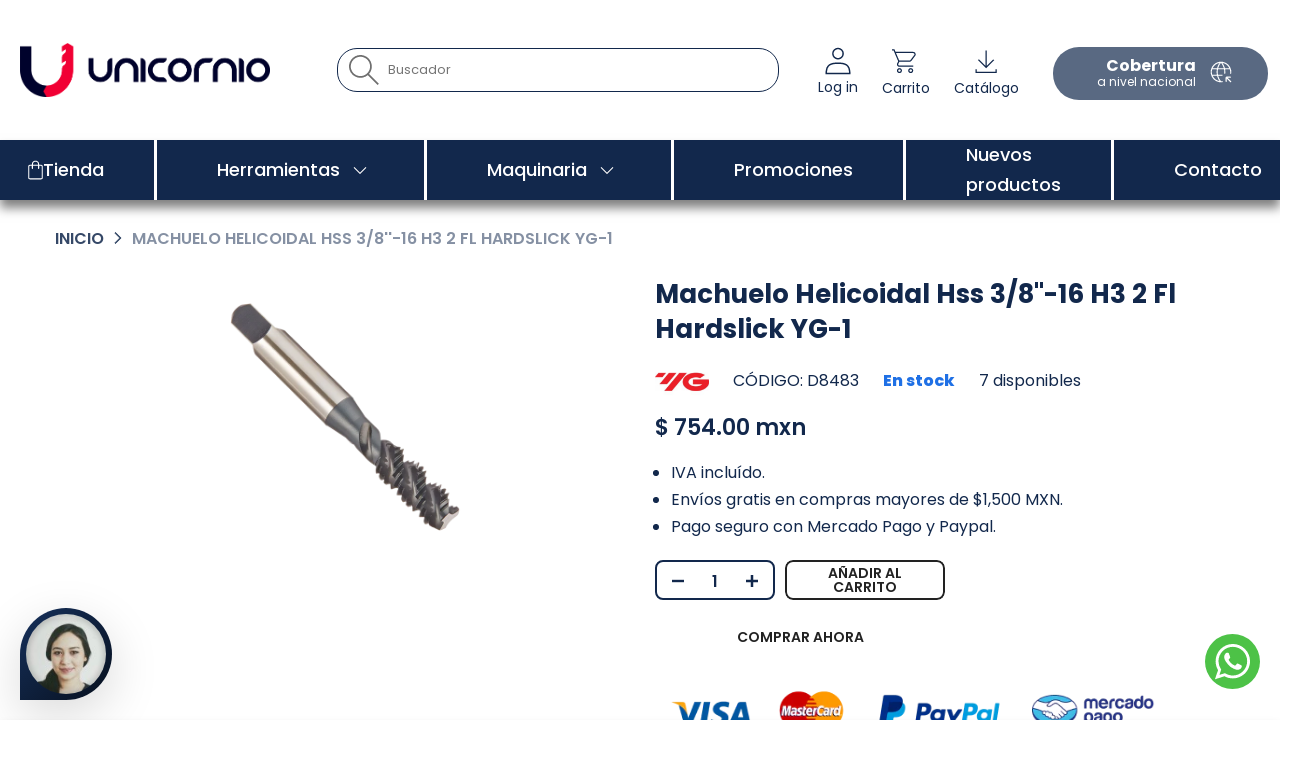

--- FILE ---
content_type: text/html; charset=utf-8
request_url: https://dhu.mx/products/machuelo-helicoidal-hss-3-8-16-h3-2fl-yg-1
body_size: 57537
content:
<!doctype html><html class="t4sp-theme t4s-wrapper__full_width rtl_false swatch_color_style_2 pr_border_style_1 pr_img_effect_0 enable_eff_img1_false badge_shape_2 css_for_wis_app_true shadow_round_img_false t4s-header__inline is-remove-unavai-2 t4_compare_true t4s-cart-count-0 t4s-pr-ellipsis-false
 no-js" lang="es">
  <head>
    <meta charset="utf-8">
    <meta http-equiv="X-UA-Compatible" content="IE=edge">
    <meta name="viewport" content="width=device-width, initial-scale=1, height=device-height, minimum-scale=1.0, maximum-scale=1.0">
    <meta name="theme-color" content="#fff">
    <link rel="canonical" href="https://dhu.mx/products/machuelo-helicoidal-hss-3-8-16-h3-2fl-yg-1">
    <link rel="preconnect" href="https://cdn.shopify.com" crossorigin><link rel="shortcut icon" type="image/png" href="//dhu.mx/cdn/shop/files/SIMBOLO_DHU.png?v=1708472169&width=32"><link rel="apple-touch-icon-precomposed" type="image/png" sizes="152x152" href="//dhu.mx/cdn/shop/files/SIMBOLO_DHU.png?v=1708472169&width=152"><title>Machuelo Helicoidal Hss 3/8&#39;&#39;-16 H3 2 Fl Hardslick YG-1 &ndash; DHU - Herramientas</title>
    <meta name="description" content="Soluciones para la industria metal mecánica"><meta name="keywords" content="Machuelo Helicoidal Hss 3/8&#39;&#39;-16 H3 2 Fl Hardslick YG-1, DHU - Herramientas , dhu.mx"/><meta name="author" content="The4">

<meta property="og:site_name" content="DHU - Herramientas ">
<meta property="og:url" content="https://dhu.mx/products/machuelo-helicoidal-hss-3-8-16-h3-2fl-yg-1">
<meta property="og:title" content="Machuelo Helicoidal Hss 3/8&#39;&#39;-16 H3 2 Fl Hardslick YG-1">
<meta property="og:type" content="product">
<meta property="og:description" content="Soluciones para la industria metal mecánica"><meta property="og:image" content="http://dhu.mx/cdn/shop/products/FAM8YGFINAL_5c2b8c9d-4768-45f4-a06e-01b706ef59fe.png?v=1753938682">
  <meta property="og:image:secure_url" content="https://dhu.mx/cdn/shop/products/FAM8YGFINAL_5c2b8c9d-4768-45f4-a06e-01b706ef59fe.png?v=1753938682">
  <meta property="og:image:width" content="1080">
  <meta property="og:image:height" content="1080"><meta property="og:price:amount" content="754.00">
  <meta property="og:price:currency" content="MXN"><meta name="twitter:site" content="@#"><meta name="twitter:card" content="summary_large_image">
<meta name="twitter:title" content="Machuelo Helicoidal Hss 3/8&#39;&#39;-16 H3 2 Fl Hardslick YG-1">
<meta name="twitter:description" content="Soluciones para la industria metal mecánica"><script src="//dhu.mx/cdn/shop/t/39/assets/lazysizes.min.js?v=83289260111445824691720212080" async="async"></script>
    <script src="//dhu.mx/cdn/shop/t/39/assets/global.min.js?v=149104643999067994981720212080" defer="defer"></script>
    <script src="//dhu.mx/cdn/shop/t/39/assets/scripts-dhu.js?v=143305638683792942141720212080" async="async"></script>
    <script>
  console.log('template', 'product', 'suffix', '', 'page_type', 'product');
</script>

    <script>window.performance && window.performance.mark && window.performance.mark('shopify.content_for_header.start');</script><meta name="google-site-verification" content="gfN3bv_oJWPiH3aDIOdPrYoxXLdJ1-2XCN7Rzh86WSo">
<meta id="shopify-digital-wallet" name="shopify-digital-wallet" content="/61229203670/digital_wallets/dialog">
<meta name="shopify-checkout-api-token" content="a203cd907829ec2b1afc481a46bceae7">
<meta id="in-context-paypal-metadata" data-shop-id="61229203670" data-venmo-supported="false" data-environment="production" data-locale="es_ES" data-paypal-v4="true" data-currency="MXN">
<link rel="alternate" type="application/json+oembed" href="https://dhu.mx/products/machuelo-helicoidal-hss-3-8-16-h3-2fl-yg-1.oembed">
<script async="async" src="/checkouts/internal/preloads.js?locale=es-MX"></script>
<link rel="preconnect" href="https://shop.app" crossorigin="anonymous">
<script async="async" src="https://shop.app/checkouts/internal/preloads.js?locale=es-MX&shop_id=61229203670" crossorigin="anonymous"></script>
<script id="apple-pay-shop-capabilities" type="application/json">{"shopId":61229203670,"countryCode":"MX","currencyCode":"MXN","merchantCapabilities":["supports3DS"],"merchantId":"gid:\/\/shopify\/Shop\/61229203670","merchantName":"DHU - Herramientas ","requiredBillingContactFields":["postalAddress","email","phone"],"requiredShippingContactFields":["postalAddress","email","phone"],"shippingType":"shipping","supportedNetworks":["visa","masterCard","amex"],"total":{"type":"pending","label":"DHU - Herramientas ","amount":"1.00"},"shopifyPaymentsEnabled":true,"supportsSubscriptions":true}</script>
<script id="shopify-features" type="application/json">{"accessToken":"a203cd907829ec2b1afc481a46bceae7","betas":["rich-media-storefront-analytics"],"domain":"dhu.mx","predictiveSearch":true,"shopId":61229203670,"locale":"es"}</script>
<script>var Shopify = Shopify || {};
Shopify.shop = "dhu-mx.myshopify.com";
Shopify.locale = "es";
Shopify.currency = {"active":"MXN","rate":"1.0"};
Shopify.country = "MX";
Shopify.theme = {"name":"DHU 05Julio2024","id":143346041046,"schema_name":"Kalless","schema_version":"4.1.6","theme_store_id":null,"role":"main"};
Shopify.theme.handle = "null";
Shopify.theme.style = {"id":null,"handle":null};
Shopify.cdnHost = "dhu.mx/cdn";
Shopify.routes = Shopify.routes || {};
Shopify.routes.root = "/";</script>
<script type="module">!function(o){(o.Shopify=o.Shopify||{}).modules=!0}(window);</script>
<script>!function(o){function n(){var o=[];function n(){o.push(Array.prototype.slice.apply(arguments))}return n.q=o,n}var t=o.Shopify=o.Shopify||{};t.loadFeatures=n(),t.autoloadFeatures=n()}(window);</script>
<script>
  window.ShopifyPay = window.ShopifyPay || {};
  window.ShopifyPay.apiHost = "shop.app\/pay";
  window.ShopifyPay.redirectState = null;
</script>
<script id="shop-js-analytics" type="application/json">{"pageType":"product"}</script>
<script defer="defer" async type="module" src="//dhu.mx/cdn/shopifycloud/shop-js/modules/v2/client.init-shop-cart-sync_2Gr3Q33f.es.esm.js"></script>
<script defer="defer" async type="module" src="//dhu.mx/cdn/shopifycloud/shop-js/modules/v2/chunk.common_noJfOIa7.esm.js"></script>
<script defer="defer" async type="module" src="//dhu.mx/cdn/shopifycloud/shop-js/modules/v2/chunk.modal_Deo2FJQo.esm.js"></script>
<script type="module">
  await import("//dhu.mx/cdn/shopifycloud/shop-js/modules/v2/client.init-shop-cart-sync_2Gr3Q33f.es.esm.js");
await import("//dhu.mx/cdn/shopifycloud/shop-js/modules/v2/chunk.common_noJfOIa7.esm.js");
await import("//dhu.mx/cdn/shopifycloud/shop-js/modules/v2/chunk.modal_Deo2FJQo.esm.js");

  window.Shopify.SignInWithShop?.initShopCartSync?.({"fedCMEnabled":true,"windoidEnabled":true});

</script>
<script>
  window.Shopify = window.Shopify || {};
  if (!window.Shopify.featureAssets) window.Shopify.featureAssets = {};
  window.Shopify.featureAssets['shop-js'] = {"shop-cart-sync":["modules/v2/client.shop-cart-sync_CLKquFP5.es.esm.js","modules/v2/chunk.common_noJfOIa7.esm.js","modules/v2/chunk.modal_Deo2FJQo.esm.js"],"init-fed-cm":["modules/v2/client.init-fed-cm_UIHl99eI.es.esm.js","modules/v2/chunk.common_noJfOIa7.esm.js","modules/v2/chunk.modal_Deo2FJQo.esm.js"],"shop-cash-offers":["modules/v2/client.shop-cash-offers_CmfU17z0.es.esm.js","modules/v2/chunk.common_noJfOIa7.esm.js","modules/v2/chunk.modal_Deo2FJQo.esm.js"],"shop-login-button":["modules/v2/client.shop-login-button_TNcmr2ON.es.esm.js","modules/v2/chunk.common_noJfOIa7.esm.js","modules/v2/chunk.modal_Deo2FJQo.esm.js"],"pay-button":["modules/v2/client.pay-button_Bev6HBFS.es.esm.js","modules/v2/chunk.common_noJfOIa7.esm.js","modules/v2/chunk.modal_Deo2FJQo.esm.js"],"shop-button":["modules/v2/client.shop-button_D1FAYBb2.es.esm.js","modules/v2/chunk.common_noJfOIa7.esm.js","modules/v2/chunk.modal_Deo2FJQo.esm.js"],"avatar":["modules/v2/client.avatar_BTnouDA3.es.esm.js"],"init-windoid":["modules/v2/client.init-windoid_DEZXpPDW.es.esm.js","modules/v2/chunk.common_noJfOIa7.esm.js","modules/v2/chunk.modal_Deo2FJQo.esm.js"],"init-shop-for-new-customer-accounts":["modules/v2/client.init-shop-for-new-customer-accounts_BplbpZyb.es.esm.js","modules/v2/client.shop-login-button_TNcmr2ON.es.esm.js","modules/v2/chunk.common_noJfOIa7.esm.js","modules/v2/chunk.modal_Deo2FJQo.esm.js"],"init-shop-email-lookup-coordinator":["modules/v2/client.init-shop-email-lookup-coordinator_HqkMc84a.es.esm.js","modules/v2/chunk.common_noJfOIa7.esm.js","modules/v2/chunk.modal_Deo2FJQo.esm.js"],"init-shop-cart-sync":["modules/v2/client.init-shop-cart-sync_2Gr3Q33f.es.esm.js","modules/v2/chunk.common_noJfOIa7.esm.js","modules/v2/chunk.modal_Deo2FJQo.esm.js"],"shop-toast-manager":["modules/v2/client.shop-toast-manager_SugAQS8a.es.esm.js","modules/v2/chunk.common_noJfOIa7.esm.js","modules/v2/chunk.modal_Deo2FJQo.esm.js"],"init-customer-accounts":["modules/v2/client.init-customer-accounts_fxIyJgvX.es.esm.js","modules/v2/client.shop-login-button_TNcmr2ON.es.esm.js","modules/v2/chunk.common_noJfOIa7.esm.js","modules/v2/chunk.modal_Deo2FJQo.esm.js"],"init-customer-accounts-sign-up":["modules/v2/client.init-customer-accounts-sign-up_DnItKKRk.es.esm.js","modules/v2/client.shop-login-button_TNcmr2ON.es.esm.js","modules/v2/chunk.common_noJfOIa7.esm.js","modules/v2/chunk.modal_Deo2FJQo.esm.js"],"shop-follow-button":["modules/v2/client.shop-follow-button_Bfwbpk3m.es.esm.js","modules/v2/chunk.common_noJfOIa7.esm.js","modules/v2/chunk.modal_Deo2FJQo.esm.js"],"checkout-modal":["modules/v2/client.checkout-modal_BA6xEtNy.es.esm.js","modules/v2/chunk.common_noJfOIa7.esm.js","modules/v2/chunk.modal_Deo2FJQo.esm.js"],"shop-login":["modules/v2/client.shop-login_D2RP8Rbe.es.esm.js","modules/v2/chunk.common_noJfOIa7.esm.js","modules/v2/chunk.modal_Deo2FJQo.esm.js"],"lead-capture":["modules/v2/client.lead-capture_Dq1M6aah.es.esm.js","modules/v2/chunk.common_noJfOIa7.esm.js","modules/v2/chunk.modal_Deo2FJQo.esm.js"],"payment-terms":["modules/v2/client.payment-terms_DYWUeaxY.es.esm.js","modules/v2/chunk.common_noJfOIa7.esm.js","modules/v2/chunk.modal_Deo2FJQo.esm.js"]};
</script>
<script>(function() {
  var isLoaded = false;
  function asyncLoad() {
    if (isLoaded) return;
    isLoaded = true;
    var urls = ["https:\/\/d23dclunsivw3h.cloudfront.net\/redirect-app.js?shop=dhu-mx.myshopify.com","\/\/cdn.shopify.com\/s\/files\/1\/0257\/0108\/9360\/t\/85\/assets\/usf-license.js?shop=dhu-mx.myshopify.com"];
    for (var i = 0; i < urls.length; i++) {
      var s = document.createElement('script');
      s.type = 'text/javascript';
      s.async = true;
      s.src = urls[i];
      var x = document.getElementsByTagName('script')[0];
      x.parentNode.insertBefore(s, x);
    }
  };
  if(window.attachEvent) {
    window.attachEvent('onload', asyncLoad);
  } else {
    window.addEventListener('load', asyncLoad, false);
  }
})();</script>
<script id="__st">var __st={"a":61229203670,"offset":-21600,"reqid":"be3504cd-deb1-4544-b546-1df2239f0649-1769079684","pageurl":"dhu.mx\/products\/machuelo-helicoidal-hss-3-8-16-h3-2fl-yg-1","u":"97c515e9bcae","p":"product","rtyp":"product","rid":8001474134230};</script>
<script>window.ShopifyPaypalV4VisibilityTracking = true;</script>
<script id="captcha-bootstrap">!function(){'use strict';const t='contact',e='account',n='new_comment',o=[[t,t],['blogs',n],['comments',n],[t,'customer']],c=[[e,'customer_login'],[e,'guest_login'],[e,'recover_customer_password'],[e,'create_customer']],r=t=>t.map((([t,e])=>`form[action*='/${t}']:not([data-nocaptcha='true']) input[name='form_type'][value='${e}']`)).join(','),a=t=>()=>t?[...document.querySelectorAll(t)].map((t=>t.form)):[];function s(){const t=[...o],e=r(t);return a(e)}const i='password',u='form_key',d=['recaptcha-v3-token','g-recaptcha-response','h-captcha-response',i],f=()=>{try{return window.sessionStorage}catch{return}},m='__shopify_v',_=t=>t.elements[u];function p(t,e,n=!1){try{const o=window.sessionStorage,c=JSON.parse(o.getItem(e)),{data:r}=function(t){const{data:e,action:n}=t;return t[m]||n?{data:e,action:n}:{data:t,action:n}}(c);for(const[e,n]of Object.entries(r))t.elements[e]&&(t.elements[e].value=n);n&&o.removeItem(e)}catch(o){console.error('form repopulation failed',{error:o})}}const l='form_type',E='cptcha';function T(t){t.dataset[E]=!0}const w=window,h=w.document,L='Shopify',v='ce_forms',y='captcha';let A=!1;((t,e)=>{const n=(g='f06e6c50-85a8-45c8-87d0-21a2b65856fe',I='https://cdn.shopify.com/shopifycloud/storefront-forms-hcaptcha/ce_storefront_forms_captcha_hcaptcha.v1.5.2.iife.js',D={infoText:'Protegido por hCaptcha',privacyText:'Privacidad',termsText:'Términos'},(t,e,n)=>{const o=w[L][v],c=o.bindForm;if(c)return c(t,g,e,D).then(n);var r;o.q.push([[t,g,e,D],n]),r=I,A||(h.body.append(Object.assign(h.createElement('script'),{id:'captcha-provider',async:!0,src:r})),A=!0)});var g,I,D;w[L]=w[L]||{},w[L][v]=w[L][v]||{},w[L][v].q=[],w[L][y]=w[L][y]||{},w[L][y].protect=function(t,e){n(t,void 0,e),T(t)},Object.freeze(w[L][y]),function(t,e,n,w,h,L){const[v,y,A,g]=function(t,e,n){const i=e?o:[],u=t?c:[],d=[...i,...u],f=r(d),m=r(i),_=r(d.filter((([t,e])=>n.includes(e))));return[a(f),a(m),a(_),s()]}(w,h,L),I=t=>{const e=t.target;return e instanceof HTMLFormElement?e:e&&e.form},D=t=>v().includes(t);t.addEventListener('submit',(t=>{const e=I(t);if(!e)return;const n=D(e)&&!e.dataset.hcaptchaBound&&!e.dataset.recaptchaBound,o=_(e),c=g().includes(e)&&(!o||!o.value);(n||c)&&t.preventDefault(),c&&!n&&(function(t){try{if(!f())return;!function(t){const e=f();if(!e)return;const n=_(t);if(!n)return;const o=n.value;o&&e.removeItem(o)}(t);const e=Array.from(Array(32),(()=>Math.random().toString(36)[2])).join('');!function(t,e){_(t)||t.append(Object.assign(document.createElement('input'),{type:'hidden',name:u})),t.elements[u].value=e}(t,e),function(t,e){const n=f();if(!n)return;const o=[...t.querySelectorAll(`input[type='${i}']`)].map((({name:t})=>t)),c=[...d,...o],r={};for(const[a,s]of new FormData(t).entries())c.includes(a)||(r[a]=s);n.setItem(e,JSON.stringify({[m]:1,action:t.action,data:r}))}(t,e)}catch(e){console.error('failed to persist form',e)}}(e),e.submit())}));const S=(t,e)=>{t&&!t.dataset[E]&&(n(t,e.some((e=>e===t))),T(t))};for(const o of['focusin','change'])t.addEventListener(o,(t=>{const e=I(t);D(e)&&S(e,y())}));const B=e.get('form_key'),M=e.get(l),P=B&&M;t.addEventListener('DOMContentLoaded',(()=>{const t=y();if(P)for(const e of t)e.elements[l].value===M&&p(e,B);[...new Set([...A(),...v().filter((t=>'true'===t.dataset.shopifyCaptcha))])].forEach((e=>S(e,t)))}))}(h,new URLSearchParams(w.location.search),n,t,e,['guest_login'])})(!0,!0)}();</script>
<script integrity="sha256-4kQ18oKyAcykRKYeNunJcIwy7WH5gtpwJnB7kiuLZ1E=" data-source-attribution="shopify.loadfeatures" defer="defer" src="//dhu.mx/cdn/shopifycloud/storefront/assets/storefront/load_feature-a0a9edcb.js" crossorigin="anonymous"></script>
<script crossorigin="anonymous" defer="defer" src="//dhu.mx/cdn/shopifycloud/storefront/assets/shopify_pay/storefront-65b4c6d7.js?v=20250812"></script>
<script data-source-attribution="shopify.dynamic_checkout.dynamic.init">var Shopify=Shopify||{};Shopify.PaymentButton=Shopify.PaymentButton||{isStorefrontPortableWallets:!0,init:function(){window.Shopify.PaymentButton.init=function(){};var t=document.createElement("script");t.src="https://dhu.mx/cdn/shopifycloud/portable-wallets/latest/portable-wallets.es.js",t.type="module",document.head.appendChild(t)}};
</script>
<script data-source-attribution="shopify.dynamic_checkout.buyer_consent">
  function portableWalletsHideBuyerConsent(e){var t=document.getElementById("shopify-buyer-consent"),n=document.getElementById("shopify-subscription-policy-button");t&&n&&(t.classList.add("hidden"),t.setAttribute("aria-hidden","true"),n.removeEventListener("click",e))}function portableWalletsShowBuyerConsent(e){var t=document.getElementById("shopify-buyer-consent"),n=document.getElementById("shopify-subscription-policy-button");t&&n&&(t.classList.remove("hidden"),t.removeAttribute("aria-hidden"),n.addEventListener("click",e))}window.Shopify?.PaymentButton&&(window.Shopify.PaymentButton.hideBuyerConsent=portableWalletsHideBuyerConsent,window.Shopify.PaymentButton.showBuyerConsent=portableWalletsShowBuyerConsent);
</script>
<script>
  function portableWalletsCleanup(e){e&&e.src&&console.error("Failed to load portable wallets script "+e.src);var t=document.querySelectorAll("shopify-accelerated-checkout .shopify-payment-button__skeleton, shopify-accelerated-checkout-cart .wallet-cart-button__skeleton"),e=document.getElementById("shopify-buyer-consent");for(let e=0;e<t.length;e++)t[e].remove();e&&e.remove()}function portableWalletsNotLoadedAsModule(e){e instanceof ErrorEvent&&"string"==typeof e.message&&e.message.includes("import.meta")&&"string"==typeof e.filename&&e.filename.includes("portable-wallets")&&(window.removeEventListener("error",portableWalletsNotLoadedAsModule),window.Shopify.PaymentButton.failedToLoad=e,"loading"===document.readyState?document.addEventListener("DOMContentLoaded",window.Shopify.PaymentButton.init):window.Shopify.PaymentButton.init())}window.addEventListener("error",portableWalletsNotLoadedAsModule);
</script>

<script type="module" src="https://dhu.mx/cdn/shopifycloud/portable-wallets/latest/portable-wallets.es.js" onError="portableWalletsCleanup(this)" crossorigin="anonymous"></script>
<script nomodule>
  document.addEventListener("DOMContentLoaded", portableWalletsCleanup);
</script>

<script id='scb4127' type='text/javascript' async='' src='https://dhu.mx/cdn/shopifycloud/privacy-banner/storefront-banner.js'></script><link id="shopify-accelerated-checkout-styles" rel="stylesheet" media="screen" href="https://dhu.mx/cdn/shopifycloud/portable-wallets/latest/accelerated-checkout-backwards-compat.css" crossorigin="anonymous">
<style id="shopify-accelerated-checkout-cart">
        #shopify-buyer-consent {
  margin-top: 1em;
  display: inline-block;
  width: 100%;
}

#shopify-buyer-consent.hidden {
  display: none;
}

#shopify-subscription-policy-button {
  background: none;
  border: none;
  padding: 0;
  text-decoration: underline;
  font-size: inherit;
  cursor: pointer;
}

#shopify-subscription-policy-button::before {
  box-shadow: none;
}

      </style>

<script>window.performance && window.performance.mark && window.performance.mark('shopify.content_for_header.end');</script>
<script>window._usfTheme={
    id:139343823062,
    name:"Kalless",
    version:"4.1.6",
    vendor:"The4s",
    applied:1,
    assetUrl:"//dhu.mx/cdn/shop/t/39/assets/usf-boot.js?v=49838805774804621641755299040"
};
window._usfCustomerTags = null;
window._usfCollectionId = null;
window._usfCollectionDefaultSort = null;
window._usfLocale = "es";
window._usfRootUrl = "\/";
window.usf = {
  settings: {"online":1,"version":"1.0.2.4112","shop":"dhu-mx.myshopify.com","siteId":"653f8747-9e1f-4d28-9678-5f9168a30fcb","resUrl":"//cdn.shopify.com/s/files/1/0257/0108/9360/t/85/assets/","analyticsApiUrl":"https://svc-16-analytics-usf.hotyon.com/set","searchSvcUrl":"https://svc-16-usf.hotyon.com/","enabledPlugins":[],"showGotoTop":1,"mobileBreakpoint":767,"decimals":2,"useTrailingZeros":1,"decimalDisplay":".","thousandSeparator":",","currency":"MXN","priceLongFormat":"$ {0} mxn","priceFormat":"$ {0} mxn","plugins":{},"revision":86784797,"filters":{"desktopLikeMobile":1,"filtersHorzStyle":"default","filtersHorzPosition":"left","filtersMobileStyle":"horz-scrolling-pills"},"instantSearch":{"online":1,"searchBoxSelector":"input[name=q]","numOfSuggestions":6,"numOfProductMatches":6,"showCollections":1,"numOfCollections":4,"numOfPages":4,"layout":"two-columns","productDisplayType":"list","productColumnPosition":"left","productsPerRow":2,"showPopularProducts":1,"numOfPopularProducts":6,"numOfRecentSearches":5},"search":{"online":1,"sortFields":["price","-price","title","-title","-discount"],"searchResultsUrl":"/pages/search-results","more":"infinite","itemsPerPage":28,"imageSizeType":"fixed","imageSize":"600,350","showSearchInputOnSearchPage":1,"showAltImage":1,"showSale":1,"canChangeUrl":1},"collections":{"online":1,"collectionsPageUrl":"/pages/collections"},"filterNavigation":{"showFilterArea":1,"showSingle":1,"showProductCount":1},"translation_es":{"search":"Buscar","latestSearches":"Últimas búsquedas","popularSearches":"Búsquedas populares","viewAllResultsFor":"ver todos los resultados de <span class=\"usf-highlight\">{0}</span>","viewAllResults":"ver todos los resultados","noMatchesFoundFor":"No se encontraron coincidencias para \"<b>{0}</b>\". Intenta con una nueva búsqueda.","productSearchResultWithTermSummary":"<b>{0}</b> resultados para '<b>{1}</b>'","productSearchResultSummary":"<b>{0}</b> productos","productSearchNoResults":"<h2>No matching for '<b>{0}</b>'.</h2><p>But don't give up – check the filters, spelling or try less specific search terms.</p>","productSearchNoResultsEmptyTerm":"<h2>No results found.</h2><p>But don't give up – check the filters or try less specific terms.</p>","clearAll":"Limpiar todo","clear":"Limpiar","clearAllFilters":"Limpiar todos los filtros","clearFiltersBy":"Limpiar filtros por {0}","filterBy":"Filtrar por {0}","sort":"Ordenar","sortBy_r":"Relevancia","sortBy_title":"Titulo: A-Z","sortBy_-title":"Titulo: Z-A","sortBy_date":"Fecha: Antiguos a Nuevos","sortBy_-date":"Fecha: Recientes a Antiguos","sortBy_price":"Precio: Bajo a Alto","sortBy_-price":"Precio: Alto a Bajo","sortBy_percentSale":"Percent sales: Low to High","sortBy_-percentSale":"Percent sales: High to Low","sortBy_-discount":"Descuento: Alto a Bajo","sortBy_bestselling":"Más vendidos","sortBy_-available":"Inventario: Alto a Bajo","sortBy_producttype":"Product Type: A-Z","sortBy_-producttype":"Product Type: Z-A","sortBy_random":"Random","filters":"Filtros","filterOptions":"Opciones de filtros","clearFilterOptions":"Limpiar todas las opciones de filtro","youHaveViewed":"Estás viendo {0} de {1} productos","loadMore":"Cargar más","loadPrev":"Ver anterior","productMatches":"Coincidencias de productos","trending":"Tendencias","didYouMean":"Disculpa, no se encontró nada para '<b>{0}</b>'.<br>Quisiste decir '<b>{1}</b>'?","searchSuggestions":"Sugerencias de búsqueda","popularSearch":"Popular search","quantity":"Cantidad","selectedVariantNotAvailable":"La variante seleccionada no está disponible.","addToCart":"Agregar al carrito","seeFullDetails":"Ver detalles completos","chooseOptions":"Seleccionar opción","quickView":"Vista rápida","sale":"Promoción","save":"Guardar","soldOut":"Agotado","viewItems":"Ver productos","more":"Más","all":"Todo","prevPage":"Página anterior","gotoPage":"Ir a la página {0}","nextPage":"Página siguiente","from":"Desde","collections":"Colecciones","pages":"Páginas","sortBy_metafield:MyNamespace.MyKey1":"MyNamespace.MyKey1: A-Z","sortBy_-metafield:MyNamespace.MyKey1":"MyNamespace.MyKey1: Z-A"}}
}
</script>
<script src="//dhu.mx/cdn/shop/t/39/assets/usf-boot.js?v=49838805774804621641755299040" async></script>
<link rel="preconnect" href="https://fonts.googleapis.com">
    <link rel="preconnect" href="https://fonts.gstatic.com" crossorigin><link rel="stylesheet" href="https://fonts.googleapis.com/css?family=Poppins:300,300i,400,400i,500,500i,600,600i,700,700i,800,800i|Libre+Baskerville:300,300i,400,400i,500,500i,600,600i,700,700i,800,800i&display=swap" media="print" onload="this.media='all'"><link href="//dhu.mx/cdn/shop/t/39/assets/base.css?v=5125216678155652771733165555" rel="stylesheet" type="text/css" media="all" /><style data-shopify>:root {
        
         /* CSS Variables */
        --wrapper-mw      : 1420px;
        --font-family-1   : Poppins;
        --font-family-2   : Poppins;
        --font-family-3   : Libre Baskerville;
        --font-body-family   : Poppins;
        --font-heading-family: Poppins;
       
        
        --t4s-success-color       : #428445;
        --t4s-success-color-rgb   : 66, 132, 69;
        --t4s-warning-color       : #e0b252;
        --t4s-warning-color-rgb   : 224, 178, 82;
        --t4s-error-color         : #EB001B;
        --t4s-error-color-rgb     : 235, 0, 27;
        --t4s-light-color         : #ffffff;
        --t4s-dark-color          : #222222;
        --t4s-highlight-color     : #ec0101;
        --t4s-tooltip-background  : #383838;
        --t4s-tooltip-color       : #fff;
        --primary-sw-color        : #333;
        --primary-sw-color-rgb    : 51, 51, 51;
        --border-sw-color         : #ddd;
        --secondary-sw-color      : #878787;
        --primary-price-color     : #ec0101;
        --secondary-price-color   : #12284c;
        
        --t4s-body-background     : #fff;
        --text-color              : #12284c;
        --text-color-rgb          : 18, 40, 76;
        --heading-color           : #12284c;
        --accent-color            : #f5f5f5;
        --accent-color-rgb        : 245, 245, 245;
        --accent-color-darken     : #cfcfcf;
        --accent-color-hover      : var(--accent-color-darken);
        --secondary-color         : #12284c;
        --secondary-color-rgb     : 18, 40, 76;
        --link-color              : #12284c;
        --link-color-hover        : #d0d4db;
        --border-color            : #ddd;
        --border-color-rgb        : 221, 221, 221;
        --border-primary-color    : #333;
        --button-background       : #12284c;
        --button-color            : #12284c;
        --button-background-hover : #f5f5f5;
        --button-color-hover      : #222;

        --sale-badge-background    : #e7004c;
        --sale-badge-color         : #fff;
        --new-badge-background     : #109533;
        --new-badge-color          : #fff;
        --preorder-badge-background: #0774d7;
        --preorder-badge-color     : #fff;
        --soldout-badge-background : #999999;
        --soldout-badge-color      : #fff;
        --custom-badge-background  : #00A500;
        --custom-badge-color       : #fff;/* Shopify related variables */
        --payment-terms-background-color: ;
        
        --lz-background: #f5f5f5;
        --lz-img: url("//dhu.mx/cdn/shop/t/39/assets/t4s_loader.svg?v=21452843680654493511720212080");}

    html {
      font-size: 62.5%;
      height: 100%;
    }

    body {
      margin: 0;
      overflow-x: hidden;
      font-size:14px;
      letter-spacing: 0px;
      color: var(--text-color);
      font-family: var(--font-body-family);
      line-height: 1.7;
      font-weight: 400;
      -webkit-font-smoothing: auto;
      -moz-osx-font-smoothing: auto;
    }
    /*
    @media screen and (min-width: 750px) {
      body {
        font-size: 1.6rem;
      }
    }
    */

    h1, h2, h3, h4, h5, h6, .t4s_as_title {
      color: var(--heading-color);
      font-family: var(--font-heading-family);
      line-height: 1.4;
      font-weight: 600;
      letter-spacing: 0px;
    }
    h1 { font-size: 37px }
    h2 { font-size: 29px }
    h3 { font-size: 23px }
    h4 { font-size: 18px }
    h5 { font-size: 17px }
    h6 { font-size: 15.5px }
    a,.t4s_as_link {
      /* font-family: var(--font-link-family); */
      color: var(--link-color);
    }
    a:hover,.t4s_as_link:hover {
      color: var(--link-color-hover);
    }
    button,
    input,
    optgroup,
    select,
    textarea {
      border-color: var(--border-color);
    }
    .t4s_as_button,
    button,
    input[type="button"]:not(.t4s-btn),
    input[type="reset"],
    input[type="submit"]:not(.t4s-btn) {
      font-family: var(--font-button-family);
      color: var(--button-color);
      background-color: var(--button-background);
      border-color: var(--button-background);
    }
    .t4s_as_button:hover,
    button:hover,
    input[type="button"]:not(.t4s-btn):hover, 
    input[type="reset"]:hover,
    input[type="submit"]:not(.t4s-btn):hover  {
      color: var(--button-color-hover);
      background-color: var(--button-background-hover);
      border-color: var(--button-background-hover);
    }
    
    .t4s-cp,.t4s-color-accent { color : var(--accent-color) }.t4s-ct,.t4s-color-text { color : var(--text-color) }.t4s-ch,.t4ss-color-heading { color : var(--heading-color) }.t4s-csecondary { color : var(--secondary-color) }
    
    .t4s-fnt-fm-1 {
      font-family: var(--font-family-1) !important;
    }
    .t4s-fnt-fm-2 {
      font-family: var(--font-family-2) !important;
    }
    .t4s-fnt-fm-3 {
      font-family: var(--font-family-3) !important;
    }
    .t4s-cr {
        color: var(--t4s-highlight-color);
    }
    .t4s-price__sale { color: var(--primary-price-color); }.t4s-fix-overflow.t4s-row { max-width: 100vw;margin-left: auto;margin-right: auto;}.lazyloadt4s-opt {opacity: 1 !important;transition: opacity 0s, transform 1s !important;}.t4s-d-block {display: block;}.t4s-d-none {display: none;}@media (min-width: 768px) {.t4s-d-md-block {display: block;}.t4s-d-md-none {display: none;}}@media (min-width: 1025px) {.t4s-d-lg-block {display: block;}.t4s-d-lg-none {display: none;}}</style><script>
 const t4sXMLHttpRequest = window.XMLHttpRequest, documentElementT4s = document.documentElement; documentElementT4s.className = documentElementT4s.className.replace('no-js', 'js');function loadImageT4s(_this) { _this.classList.add('lazyloadt4sed')};(function() { const matchMediaHoverT4s = (window.matchMedia('(-moz-touch-enabled: 1), (hover: none)')).matches; documentElementT4s.className += ((window.CSS && window.CSS.supports('(position: sticky) or (position: -webkit-sticky)')) ? ' t4sp-sticky' : ' t4sp-no-sticky'); documentElementT4s.className += matchMediaHoverT4s ? ' t4sp-no-hover' : ' t4sp-hover'; window.onpageshow = function() { if (performance.navigation.type === 2) {document.dispatchEvent(new CustomEvent('cart:refresh'))} }; if (!matchMediaHoverT4s && window.width > 1024) { document.addEventListener('mousemove', function(evt) { documentElementT4s.classList.replace('t4sp-no-hover','t4sp-hover'); document.dispatchEvent(new CustomEvent('theme:hover')); }, {once : true} ); } }());</script>
<meta name="google-site-verification" content="cH4amTzxmATP_V1EjOK7m0pyvKYIeyFeFOfpsxFHcoQ" /><script src="https://cdn.shopify.com/extensions/19689677-6488-4a31-adf3-fcf4359c5fd9/forms-2295/assets/shopify-forms-loader.js" type="text/javascript" defer="defer"></script>
<link href="https://monorail-edge.shopifysvc.com" rel="dns-prefetch">
<script>(function(){if ("sendBeacon" in navigator && "performance" in window) {try {var session_token_from_headers = performance.getEntriesByType('navigation')[0].serverTiming.find(x => x.name == '_s').description;} catch {var session_token_from_headers = undefined;}var session_cookie_matches = document.cookie.match(/_shopify_s=([^;]*)/);var session_token_from_cookie = session_cookie_matches && session_cookie_matches.length === 2 ? session_cookie_matches[1] : "";var session_token = session_token_from_headers || session_token_from_cookie || "";function handle_abandonment_event(e) {var entries = performance.getEntries().filter(function(entry) {return /monorail-edge.shopifysvc.com/.test(entry.name);});if (!window.abandonment_tracked && entries.length === 0) {window.abandonment_tracked = true;var currentMs = Date.now();var navigation_start = performance.timing.navigationStart;var payload = {shop_id: 61229203670,url: window.location.href,navigation_start,duration: currentMs - navigation_start,session_token,page_type: "product"};window.navigator.sendBeacon("https://monorail-edge.shopifysvc.com/v1/produce", JSON.stringify({schema_id: "online_store_buyer_site_abandonment/1.1",payload: payload,metadata: {event_created_at_ms: currentMs,event_sent_at_ms: currentMs}}));}}window.addEventListener('pagehide', handle_abandonment_event);}}());</script>
<script id="web-pixels-manager-setup">(function e(e,d,r,n,o){if(void 0===o&&(o={}),!Boolean(null===(a=null===(i=window.Shopify)||void 0===i?void 0:i.analytics)||void 0===a?void 0:a.replayQueue)){var i,a;window.Shopify=window.Shopify||{};var t=window.Shopify;t.analytics=t.analytics||{};var s=t.analytics;s.replayQueue=[],s.publish=function(e,d,r){return s.replayQueue.push([e,d,r]),!0};try{self.performance.mark("wpm:start")}catch(e){}var l=function(){var e={modern:/Edge?\/(1{2}[4-9]|1[2-9]\d|[2-9]\d{2}|\d{4,})\.\d+(\.\d+|)|Firefox\/(1{2}[4-9]|1[2-9]\d|[2-9]\d{2}|\d{4,})\.\d+(\.\d+|)|Chrom(ium|e)\/(9{2}|\d{3,})\.\d+(\.\d+|)|(Maci|X1{2}).+ Version\/(15\.\d+|(1[6-9]|[2-9]\d|\d{3,})\.\d+)([,.]\d+|)( \(\w+\)|)( Mobile\/\w+|) Safari\/|Chrome.+OPR\/(9{2}|\d{3,})\.\d+\.\d+|(CPU[ +]OS|iPhone[ +]OS|CPU[ +]iPhone|CPU IPhone OS|CPU iPad OS)[ +]+(15[._]\d+|(1[6-9]|[2-9]\d|\d{3,})[._]\d+)([._]\d+|)|Android:?[ /-](13[3-9]|1[4-9]\d|[2-9]\d{2}|\d{4,})(\.\d+|)(\.\d+|)|Android.+Firefox\/(13[5-9]|1[4-9]\d|[2-9]\d{2}|\d{4,})\.\d+(\.\d+|)|Android.+Chrom(ium|e)\/(13[3-9]|1[4-9]\d|[2-9]\d{2}|\d{4,})\.\d+(\.\d+|)|SamsungBrowser\/([2-9]\d|\d{3,})\.\d+/,legacy:/Edge?\/(1[6-9]|[2-9]\d|\d{3,})\.\d+(\.\d+|)|Firefox\/(5[4-9]|[6-9]\d|\d{3,})\.\d+(\.\d+|)|Chrom(ium|e)\/(5[1-9]|[6-9]\d|\d{3,})\.\d+(\.\d+|)([\d.]+$|.*Safari\/(?![\d.]+ Edge\/[\d.]+$))|(Maci|X1{2}).+ Version\/(10\.\d+|(1[1-9]|[2-9]\d|\d{3,})\.\d+)([,.]\d+|)( \(\w+\)|)( Mobile\/\w+|) Safari\/|Chrome.+OPR\/(3[89]|[4-9]\d|\d{3,})\.\d+\.\d+|(CPU[ +]OS|iPhone[ +]OS|CPU[ +]iPhone|CPU IPhone OS|CPU iPad OS)[ +]+(10[._]\d+|(1[1-9]|[2-9]\d|\d{3,})[._]\d+)([._]\d+|)|Android:?[ /-](13[3-9]|1[4-9]\d|[2-9]\d{2}|\d{4,})(\.\d+|)(\.\d+|)|Mobile Safari.+OPR\/([89]\d|\d{3,})\.\d+\.\d+|Android.+Firefox\/(13[5-9]|1[4-9]\d|[2-9]\d{2}|\d{4,})\.\d+(\.\d+|)|Android.+Chrom(ium|e)\/(13[3-9]|1[4-9]\d|[2-9]\d{2}|\d{4,})\.\d+(\.\d+|)|Android.+(UC? ?Browser|UCWEB|U3)[ /]?(15\.([5-9]|\d{2,})|(1[6-9]|[2-9]\d|\d{3,})\.\d+)\.\d+|SamsungBrowser\/(5\.\d+|([6-9]|\d{2,})\.\d+)|Android.+MQ{2}Browser\/(14(\.(9|\d{2,})|)|(1[5-9]|[2-9]\d|\d{3,})(\.\d+|))(\.\d+|)|K[Aa][Ii]OS\/(3\.\d+|([4-9]|\d{2,})\.\d+)(\.\d+|)/},d=e.modern,r=e.legacy,n=navigator.userAgent;return n.match(d)?"modern":n.match(r)?"legacy":"unknown"}(),u="modern"===l?"modern":"legacy",c=(null!=n?n:{modern:"",legacy:""})[u],f=function(e){return[e.baseUrl,"/wpm","/b",e.hashVersion,"modern"===e.buildTarget?"m":"l",".js"].join("")}({baseUrl:d,hashVersion:r,buildTarget:u}),m=function(e){var d=e.version,r=e.bundleTarget,n=e.surface,o=e.pageUrl,i=e.monorailEndpoint;return{emit:function(e){var a=e.status,t=e.errorMsg,s=(new Date).getTime(),l=JSON.stringify({metadata:{event_sent_at_ms:s},events:[{schema_id:"web_pixels_manager_load/3.1",payload:{version:d,bundle_target:r,page_url:o,status:a,surface:n,error_msg:t},metadata:{event_created_at_ms:s}}]});if(!i)return console&&console.warn&&console.warn("[Web Pixels Manager] No Monorail endpoint provided, skipping logging."),!1;try{return self.navigator.sendBeacon.bind(self.navigator)(i,l)}catch(e){}var u=new XMLHttpRequest;try{return u.open("POST",i,!0),u.setRequestHeader("Content-Type","text/plain"),u.send(l),!0}catch(e){return console&&console.warn&&console.warn("[Web Pixels Manager] Got an unhandled error while logging to Monorail."),!1}}}}({version:r,bundleTarget:l,surface:e.surface,pageUrl:self.location.href,monorailEndpoint:e.monorailEndpoint});try{o.browserTarget=l,function(e){var d=e.src,r=e.async,n=void 0===r||r,o=e.onload,i=e.onerror,a=e.sri,t=e.scriptDataAttributes,s=void 0===t?{}:t,l=document.createElement("script"),u=document.querySelector("head"),c=document.querySelector("body");if(l.async=n,l.src=d,a&&(l.integrity=a,l.crossOrigin="anonymous"),s)for(var f in s)if(Object.prototype.hasOwnProperty.call(s,f))try{l.dataset[f]=s[f]}catch(e){}if(o&&l.addEventListener("load",o),i&&l.addEventListener("error",i),u)u.appendChild(l);else{if(!c)throw new Error("Did not find a head or body element to append the script");c.appendChild(l)}}({src:f,async:!0,onload:function(){if(!function(){var e,d;return Boolean(null===(d=null===(e=window.Shopify)||void 0===e?void 0:e.analytics)||void 0===d?void 0:d.initialized)}()){var d=window.webPixelsManager.init(e)||void 0;if(d){var r=window.Shopify.analytics;r.replayQueue.forEach((function(e){var r=e[0],n=e[1],o=e[2];d.publishCustomEvent(r,n,o)})),r.replayQueue=[],r.publish=d.publishCustomEvent,r.visitor=d.visitor,r.initialized=!0}}},onerror:function(){return m.emit({status:"failed",errorMsg:"".concat(f," has failed to load")})},sri:function(e){var d=/^sha384-[A-Za-z0-9+/=]+$/;return"string"==typeof e&&d.test(e)}(c)?c:"",scriptDataAttributes:o}),m.emit({status:"loading"})}catch(e){m.emit({status:"failed",errorMsg:(null==e?void 0:e.message)||"Unknown error"})}}})({shopId: 61229203670,storefrontBaseUrl: "https://dhu.mx",extensionsBaseUrl: "https://extensions.shopifycdn.com/cdn/shopifycloud/web-pixels-manager",monorailEndpoint: "https://monorail-edge.shopifysvc.com/unstable/produce_batch",surface: "storefront-renderer",enabledBetaFlags: ["2dca8a86"],webPixelsConfigList: [{"id":"598311126","configuration":"{\"config\":\"{\\\"google_tag_ids\\\":[\\\"G-G9YW25JMDL\\\",\\\"GT-MB8JZLCX\\\",\\\"AW-720606543\\\",\\\"GT-TQDJC3F8\\\",\\\"G-2W3NVW0Y31\\\"],\\\"target_country\\\":\\\"MX\\\",\\\"gtag_events\\\":[{\\\"type\\\":\\\"begin_checkout\\\",\\\"action_label\\\":[\\\"G-G9YW25JMDL\\\",\\\"MC-056RX7ZN4D\\\",\\\"G-2W3NVW0Y31\\\"]},{\\\"type\\\":\\\"search\\\",\\\"action_label\\\":[\\\"G-G9YW25JMDL\\\",\\\"MC-056RX7ZN4D\\\",\\\"G-2W3NVW0Y31\\\"]},{\\\"type\\\":\\\"view_item\\\",\\\"action_label\\\":[\\\"G-G9YW25JMDL\\\",\\\"MC-C7RK041ZPM\\\",\\\"AW-16512751583\\\/KflbCLPAqbIZEN-v8sE9\\\",\\\"AW-16512751583\\\/t217CLbAqbIZEN-v8sE9\\\",\\\"AW-720606543\\\/IwngCIiJzIgYEM-qztcC\\\",\\\"AW-720606543\\\/lIpHCIKJzIgYEM-qztcC\\\",\\\"MC-056RX7ZN4D\\\",\\\"G-2W3NVW0Y31\\\"]},{\\\"type\\\":\\\"purchase\\\",\\\"action_label\\\":[\\\"G-G9YW25JMDL\\\",\\\"MC-C7RK041ZPM\\\",\\\"MC-056RX7ZN4D\\\",\\\"G-2W3NVW0Y31\\\"]},{\\\"type\\\":\\\"page_view\\\",\\\"action_label\\\":[\\\"G-G9YW25JMDL\\\",\\\"MC-C7RK041ZPM\\\",\\\"MC-056RX7ZN4D\\\",\\\"G-2W3NVW0Y31\\\"]},{\\\"type\\\":\\\"add_payment_info\\\",\\\"action_label\\\":[\\\"G-G9YW25JMDL\\\",\\\"MC-056RX7ZN4D\\\",\\\"G-2W3NVW0Y31\\\"]},{\\\"type\\\":\\\"add_to_cart\\\",\\\"action_label\\\":[\\\"G-G9YW25JMDL\\\",\\\"MC-056RX7ZN4D\\\",\\\"G-2W3NVW0Y31\\\"]}],\\\"enable_monitoring_mode\\\":false}\"}","eventPayloadVersion":"v1","runtimeContext":"OPEN","scriptVersion":"b2a88bafab3e21179ed38636efcd8a93","type":"APP","apiClientId":1780363,"privacyPurposes":[],"dataSharingAdjustments":{"protectedCustomerApprovalScopes":["read_customer_address","read_customer_email","read_customer_name","read_customer_personal_data","read_customer_phone"]}},{"id":"68092118","eventPayloadVersion":"v1","runtimeContext":"LAX","scriptVersion":"1","type":"CUSTOM","privacyPurposes":["ANALYTICS"],"name":"Google Analytics tag (migrated)"},{"id":"shopify-app-pixel","configuration":"{}","eventPayloadVersion":"v1","runtimeContext":"STRICT","scriptVersion":"0450","apiClientId":"shopify-pixel","type":"APP","privacyPurposes":["ANALYTICS","MARKETING"]},{"id":"shopify-custom-pixel","eventPayloadVersion":"v1","runtimeContext":"LAX","scriptVersion":"0450","apiClientId":"shopify-pixel","type":"CUSTOM","privacyPurposes":["ANALYTICS","MARKETING"]}],isMerchantRequest: false,initData: {"shop":{"name":"DHU - Herramientas ","paymentSettings":{"currencyCode":"MXN"},"myshopifyDomain":"dhu-mx.myshopify.com","countryCode":"MX","storefrontUrl":"https:\/\/dhu.mx"},"customer":null,"cart":null,"checkout":null,"productVariants":[{"price":{"amount":754.0,"currencyCode":"MXN"},"product":{"title":"Machuelo Helicoidal Hss 3\/8''-16 H3 2 Fl Hardslick YG-1","vendor":"YG-1","id":"8001474134230","untranslatedTitle":"Machuelo Helicoidal Hss 3\/8''-16 H3 2 Fl Hardslick YG-1","url":"\/products\/machuelo-helicoidal-hss-3-8-16-h3-2fl-yg-1","type":"Herramienta"},"id":"44030376509654","image":{"src":"\/\/dhu.mx\/cdn\/shop\/products\/FAM8YGFINAL_5c2b8c9d-4768-45f4-a06e-01b706ef59fe.png?v=1753938682"},"sku":"D8483","title":"Default Title","untranslatedTitle":"Default Title"}],"purchasingCompany":null},},"https://dhu.mx/cdn","fcfee988w5aeb613cpc8e4bc33m6693e112",{"modern":"","legacy":""},{"shopId":"61229203670","storefrontBaseUrl":"https:\/\/dhu.mx","extensionBaseUrl":"https:\/\/extensions.shopifycdn.com\/cdn\/shopifycloud\/web-pixels-manager","surface":"storefront-renderer","enabledBetaFlags":"[\"2dca8a86\"]","isMerchantRequest":"false","hashVersion":"fcfee988w5aeb613cpc8e4bc33m6693e112","publish":"custom","events":"[[\"page_viewed\",{}],[\"product_viewed\",{\"productVariant\":{\"price\":{\"amount\":754.0,\"currencyCode\":\"MXN\"},\"product\":{\"title\":\"Machuelo Helicoidal Hss 3\/8''-16 H3 2 Fl Hardslick YG-1\",\"vendor\":\"YG-1\",\"id\":\"8001474134230\",\"untranslatedTitle\":\"Machuelo Helicoidal Hss 3\/8''-16 H3 2 Fl Hardslick YG-1\",\"url\":\"\/products\/machuelo-helicoidal-hss-3-8-16-h3-2fl-yg-1\",\"type\":\"Herramienta\"},\"id\":\"44030376509654\",\"image\":{\"src\":\"\/\/dhu.mx\/cdn\/shop\/products\/FAM8YGFINAL_5c2b8c9d-4768-45f4-a06e-01b706ef59fe.png?v=1753938682\"},\"sku\":\"D8483\",\"title\":\"Default Title\",\"untranslatedTitle\":\"Default Title\"}}]]"});</script><script>
  window.ShopifyAnalytics = window.ShopifyAnalytics || {};
  window.ShopifyAnalytics.meta = window.ShopifyAnalytics.meta || {};
  window.ShopifyAnalytics.meta.currency = 'MXN';
  var meta = {"product":{"id":8001474134230,"gid":"gid:\/\/shopify\/Product\/8001474134230","vendor":"YG-1","type":"Herramienta","handle":"machuelo-helicoidal-hss-3-8-16-h3-2fl-yg-1","variants":[{"id":44030376509654,"price":75400,"name":"Machuelo Helicoidal Hss 3\/8''-16 H3 2 Fl Hardslick YG-1","public_title":null,"sku":"D8483"}],"remote":false},"page":{"pageType":"product","resourceType":"product","resourceId":8001474134230,"requestId":"be3504cd-deb1-4544-b546-1df2239f0649-1769079684"}};
  for (var attr in meta) {
    window.ShopifyAnalytics.meta[attr] = meta[attr];
  }
</script>
<script class="analytics">
  (function () {
    var customDocumentWrite = function(content) {
      var jquery = null;

      if (window.jQuery) {
        jquery = window.jQuery;
      } else if (window.Checkout && window.Checkout.$) {
        jquery = window.Checkout.$;
      }

      if (jquery) {
        jquery('body').append(content);
      }
    };

    var hasLoggedConversion = function(token) {
      if (token) {
        return document.cookie.indexOf('loggedConversion=' + token) !== -1;
      }
      return false;
    }

    var setCookieIfConversion = function(token) {
      if (token) {
        var twoMonthsFromNow = new Date(Date.now());
        twoMonthsFromNow.setMonth(twoMonthsFromNow.getMonth() + 2);

        document.cookie = 'loggedConversion=' + token + '; expires=' + twoMonthsFromNow;
      }
    }

    var trekkie = window.ShopifyAnalytics.lib = window.trekkie = window.trekkie || [];
    if (trekkie.integrations) {
      return;
    }
    trekkie.methods = [
      'identify',
      'page',
      'ready',
      'track',
      'trackForm',
      'trackLink'
    ];
    trekkie.factory = function(method) {
      return function() {
        var args = Array.prototype.slice.call(arguments);
        args.unshift(method);
        trekkie.push(args);
        return trekkie;
      };
    };
    for (var i = 0; i < trekkie.methods.length; i++) {
      var key = trekkie.methods[i];
      trekkie[key] = trekkie.factory(key);
    }
    trekkie.load = function(config) {
      trekkie.config = config || {};
      trekkie.config.initialDocumentCookie = document.cookie;
      var first = document.getElementsByTagName('script')[0];
      var script = document.createElement('script');
      script.type = 'text/javascript';
      script.onerror = function(e) {
        var scriptFallback = document.createElement('script');
        scriptFallback.type = 'text/javascript';
        scriptFallback.onerror = function(error) {
                var Monorail = {
      produce: function produce(monorailDomain, schemaId, payload) {
        var currentMs = new Date().getTime();
        var event = {
          schema_id: schemaId,
          payload: payload,
          metadata: {
            event_created_at_ms: currentMs,
            event_sent_at_ms: currentMs
          }
        };
        return Monorail.sendRequest("https://" + monorailDomain + "/v1/produce", JSON.stringify(event));
      },
      sendRequest: function sendRequest(endpointUrl, payload) {
        // Try the sendBeacon API
        if (window && window.navigator && typeof window.navigator.sendBeacon === 'function' && typeof window.Blob === 'function' && !Monorail.isIos12()) {
          var blobData = new window.Blob([payload], {
            type: 'text/plain'
          });

          if (window.navigator.sendBeacon(endpointUrl, blobData)) {
            return true;
          } // sendBeacon was not successful

        } // XHR beacon

        var xhr = new XMLHttpRequest();

        try {
          xhr.open('POST', endpointUrl);
          xhr.setRequestHeader('Content-Type', 'text/plain');
          xhr.send(payload);
        } catch (e) {
          console.log(e);
        }

        return false;
      },
      isIos12: function isIos12() {
        return window.navigator.userAgent.lastIndexOf('iPhone; CPU iPhone OS 12_') !== -1 || window.navigator.userAgent.lastIndexOf('iPad; CPU OS 12_') !== -1;
      }
    };
    Monorail.produce('monorail-edge.shopifysvc.com',
      'trekkie_storefront_load_errors/1.1',
      {shop_id: 61229203670,
      theme_id: 143346041046,
      app_name: "storefront",
      context_url: window.location.href,
      source_url: "//dhu.mx/cdn/s/trekkie.storefront.1bbfab421998800ff09850b62e84b8915387986d.min.js"});

        };
        scriptFallback.async = true;
        scriptFallback.src = '//dhu.mx/cdn/s/trekkie.storefront.1bbfab421998800ff09850b62e84b8915387986d.min.js';
        first.parentNode.insertBefore(scriptFallback, first);
      };
      script.async = true;
      script.src = '//dhu.mx/cdn/s/trekkie.storefront.1bbfab421998800ff09850b62e84b8915387986d.min.js';
      first.parentNode.insertBefore(script, first);
    };
    trekkie.load(
      {"Trekkie":{"appName":"storefront","development":false,"defaultAttributes":{"shopId":61229203670,"isMerchantRequest":null,"themeId":143346041046,"themeCityHash":"17199125926439472942","contentLanguage":"es","currency":"MXN","eventMetadataId":"fd29e56d-918e-4790-b0bc-c019371384a9"},"isServerSideCookieWritingEnabled":true,"monorailRegion":"shop_domain","enabledBetaFlags":["65f19447"]},"Session Attribution":{},"S2S":{"facebookCapiEnabled":false,"source":"trekkie-storefront-renderer","apiClientId":580111}}
    );

    var loaded = false;
    trekkie.ready(function() {
      if (loaded) return;
      loaded = true;

      window.ShopifyAnalytics.lib = window.trekkie;

      var originalDocumentWrite = document.write;
      document.write = customDocumentWrite;
      try { window.ShopifyAnalytics.merchantGoogleAnalytics.call(this); } catch(error) {};
      document.write = originalDocumentWrite;

      window.ShopifyAnalytics.lib.page(null,{"pageType":"product","resourceType":"product","resourceId":8001474134230,"requestId":"be3504cd-deb1-4544-b546-1df2239f0649-1769079684","shopifyEmitted":true});

      var match = window.location.pathname.match(/checkouts\/(.+)\/(thank_you|post_purchase)/)
      var token = match? match[1]: undefined;
      if (!hasLoggedConversion(token)) {
        setCookieIfConversion(token);
        window.ShopifyAnalytics.lib.track("Viewed Product",{"currency":"MXN","variantId":44030376509654,"productId":8001474134230,"productGid":"gid:\/\/shopify\/Product\/8001474134230","name":"Machuelo Helicoidal Hss 3\/8''-16 H3 2 Fl Hardslick YG-1","price":"754.00","sku":"D8483","brand":"YG-1","variant":null,"category":"Herramienta","nonInteraction":true,"remote":false},undefined,undefined,{"shopifyEmitted":true});
      window.ShopifyAnalytics.lib.track("monorail:\/\/trekkie_storefront_viewed_product\/1.1",{"currency":"MXN","variantId":44030376509654,"productId":8001474134230,"productGid":"gid:\/\/shopify\/Product\/8001474134230","name":"Machuelo Helicoidal Hss 3\/8''-16 H3 2 Fl Hardslick YG-1","price":"754.00","sku":"D8483","brand":"YG-1","variant":null,"category":"Herramienta","nonInteraction":true,"remote":false,"referer":"https:\/\/dhu.mx\/products\/machuelo-helicoidal-hss-3-8-16-h3-2fl-yg-1"});
      }
    });


        var eventsListenerScript = document.createElement('script');
        eventsListenerScript.async = true;
        eventsListenerScript.src = "//dhu.mx/cdn/shopifycloud/storefront/assets/shop_events_listener-3da45d37.js";
        document.getElementsByTagName('head')[0].appendChild(eventsListenerScript);

})();</script>
  <script>
  if (!window.ga || (window.ga && typeof window.ga !== 'function')) {
    window.ga = function ga() {
      (window.ga.q = window.ga.q || []).push(arguments);
      if (window.Shopify && window.Shopify.analytics && typeof window.Shopify.analytics.publish === 'function') {
        window.Shopify.analytics.publish("ga_stub_called", {}, {sendTo: "google_osp_migration"});
      }
      console.error("Shopify's Google Analytics stub called with:", Array.from(arguments), "\nSee https://help.shopify.com/manual/promoting-marketing/pixels/pixel-migration#google for more information.");
    };
    if (window.Shopify && window.Shopify.analytics && typeof window.Shopify.analytics.publish === 'function') {
      window.Shopify.analytics.publish("ga_stub_initialized", {}, {sendTo: "google_osp_migration"});
    }
  }
</script>
<script
  defer
  src="https://dhu.mx/cdn/shopifycloud/perf-kit/shopify-perf-kit-3.0.4.min.js"
  data-application="storefront-renderer"
  data-shop-id="61229203670"
  data-render-region="gcp-us-central1"
  data-page-type="product"
  data-theme-instance-id="143346041046"
  data-theme-name="Kalless"
  data-theme-version="4.1.6"
  data-monorail-region="shop_domain"
  data-resource-timing-sampling-rate="10"
  data-shs="true"
  data-shs-beacon="true"
  data-shs-export-with-fetch="true"
  data-shs-logs-sample-rate="1"
  data-shs-beacon-endpoint="https://dhu.mx/api/collect"
></script>
</head>

  <body class="template-product "><a class="skip-to-content-link visually-hidden" href="#MainContent">Saltar contenido </a>
    <div class="t4s-close-overlay t4s-op-0"></div>

    <div class="t4s-website-wrapper">
<!-- BEGIN USF --><div id="shopify-section-title_config" class="shopify-section t4s-section t4s-section-config t4s-section-admn-fixed"><style data-shopify></style></div><div id="shopify-section-pr_item_config" class="shopify-section t4s-section t4s-section-config t4s-section-config-product t4s-section-admn-fixed"><style data-shopify>
	.t4s-section-config-product .t4s_box_pr_grid {
		margin-bottom: 100px;
	}
	.t4s-section-config-product .t4s-top-heading {
		margin-bottom: 30px;
	}
	.t4s-product:not(.t4s-pr-style4) {
		--pr-btn-radius-size       : 40px;
	}.t4s-product {
		--swatch-color-size 	   : 16px;
		--swatch-color-size-mb 	   : 20px;
		--pr-background-overlay    : rgba(0, 0, 0, 0.1);
		--product-title-family     : var(--font-family-1);
		--product-title-style      : none;
		--product-title-size       : 14px;
		--product-title-weight     : 500;
		--product-title-line-height: 20px;
		--product-title-spacing    : 0px;
		--product-price-size       : 14px;
		--product-price-weight     : 400;
		--product-space-img-txt    : 15px;
		--product-space-elements   : 0px;

		--pr-countdown-color       : #fff;
		--pr-countdown-bg-color    : #56cfe1;
	}
	.t4s-product:not(.t4s-pr-packery) {
		--product-title-color         : #222222;
		--product-title-color-hover   : #56cfe1;
		--product-price-color      	  : #696969;
		--product-price-color-second  : #696969;
		--product-price-sale-color    : #ec0101;
		--product-vendors-color       : #878787;
		--product-vendors-color-hover : #56cfe1;
	}</style><style data-shopify>.t4s-pr-style1 {

			      
			        --pr-addtocart-color             : #ffffff;
			        --pr-addtocart-color2            : #222;
			        --pr-addtocart-color-hover       : #222222;
			        --pr-addtocart-color2-hover      : #fff;

			        --pr-quickview-color             : #ffffff;
			        --pr-quickview-color2            : #222;
			        --pr-quickview-color-hover       : #222222;
			        --pr-quickview-color2-hover      : #fff;

			        --pr-wishlist-color              : #ffffff;
			        --pr-wishlist-color2             : #222;
			        --pr-wishlist-color-hover        : #222222;
			        --pr-wishlist-color2-hover       : #fff;
			        --pr-wishlist-color-active        : #e81e63;
			        --pr-wishlist-color2-active       : #fff;

			        --pr-compare-color               : #ffffff;
			        --pr-compare-color2              : #222;
			        --pr-compare-color-hover         : #222222;
			        --pr-compare-color2-hover        : #fff;

			        --size-list-color                : #ffffff;
            }</style><style data-shopify>.t4s-pr-style2 {

			        
			        --pr-addtocart-color             : #ffffff;
			        --pr-addtocart-color2            : #222;
			        --pr-addtocart-color-hover       : #222222;
			        --pr-addtocart-color2-hover      : #fff;

			        --pr-quickview-color             : #ffffff;
			        --pr-quickview-color2            : #222;
			        --pr-quickview-color-hover       : #222222;
			        --pr-quickview-color2-hover      : #fff;

			        --pr-wishlist-color              : #ffffff;
			        --pr-wishlist-color2             : #222;
			        --pr-wishlist-color-hover        : #222222;
			        --pr-wishlist-color2-hover       : #fff;
			        --pr-wishlist-color-active        : #e81e63;
			        --pr-wishlist-color2-active       : #fff;

			        --pr-compare-color               : #ffffff;
			        --pr-compare-color2              : #222;
			        --pr-compare-color-hover         : #222222;
			        --pr-compare-color2-hover        : #fff;
			        
			        --size-list-color                : #ffffff;
            }</style><style data-shopify>.t4s-pr-style3 {

			       
			        --pr-addtocart-color             : #ffffff;
			        --pr-addtocart-color2            : #222;
			        --pr-addtocart-color-hover       : #222222;
			        --pr-addtocart-color2-hover      : #fff;

			        --pr-quickview-color             : #ffffff;
			        --pr-quickview-color2            : #222;
			        --pr-quickview-color-hover       : #222222;
			        --pr-quickview-color2-hover      : #fff;

			        --pr-wishlist-color              : #ffffff;
			        --pr-wishlist-color2             : #222;
			        --pr-wishlist-color-hover        : #222222;
			        --pr-wishlist-color2-hover       : #fff;
			        --pr-wishlist-color-active        : #e81e63;
			        --pr-wishlist-color2-active       : #fff;

			        --pr-compare-color               : #ffffff;
			        --pr-compare-color2              : #222;
			        --pr-compare-color-hover         : #222222;
			        --pr-compare-color2-hover        : #fff;
			        
			        --size-list-color                : #ffffff;
            }</style><style data-shopify>.t4s-pr-style4 {


			        --pr-btn-radius-size       		 : 0px;
			        
			        --pr-addtocart-color             : #ffffff;
			        --pr-addtocart-color2            : #222;
			        --pr-addtocart-color-hover       : #222222;
			        --pr-addtocart-color2-hover      : #fff;

			        --pr-quickview-color             : #ffffff;
			        --pr-quickview-color2            : #222;
			        --pr-quickview-color-hover       : #222222;
			        --pr-quickview-color2-hover      : #fff;

			        --pr-wishlist-color              : #ffffff;
			        --pr-wishlist-color2             : #222;
			        --pr-wishlist-color-hover        : #222222;
			        --pr-wishlist-color2-hover       : #fff;
			        --pr-wishlist-color-active        : #e81e63;
			        --pr-wishlist-color2-active       : #fff;

			        --pr-compare-color               : #ffffff;
			        --pr-compare-color2              : #222;
			        --pr-compare-color-hover         : #222222;
			        --pr-compare-color2-hover        : #fff;
			        
			        --size-list-color                : #ffffff;
            }</style><style data-shopify>.t4s-pr-style5 {

			        
			        --pr-addtocart-color             : #ffffff;
			        --pr-addtocart-color2            : #222;
			        --pr-addtocart-color-hover       : #222222;
			        --pr-addtocart-color2-hover      : #fff;

			        --pr-quickview-color             : #ffffff;
			        --pr-quickview-color2            : #222;
			        --pr-quickview-color-hover       : #222222;
			        --pr-quickview-color2-hover      : #fff;

			        --pr-wishlist-color              : #ffffff;
			        --pr-wishlist-color2             : #222;
			        --pr-wishlist-color-hover        : #222222;
			        --pr-wishlist-color2-hover       : #fff;
			        --pr-wishlist-color-active        : #e81e63;
			        --pr-wishlist-color2-active       : #fff;

			        --pr-compare-color               : #ffffff;
			        --pr-compare-color2              : #222;
			        --pr-compare-color-hover         : #222222;
			        --pr-compare-color2-hover        : #fff;
			        
			        --size-list-color                : #ffffff;
            }</style><style data-shopify>
	        
            .t4s-pr-style6 {

			        
			        --pr-addtocart-color             : #56cfe1;
			        --pr-addtocart-color2            : #fff;
			        --pr-addtocart-color-hover       : #00badb;
			        --pr-addtocart-color2-hover      : #fff;

			        --pr-quickview-color             : #ffffff;
			        --pr-quickview-color2            : #222;
			        --pr-quickview-color-hover       : #222222;
			        --pr-quickview-color2-hover      : #fff;

			        --pr-wishlist-color              : #ffffff;
			        --pr-wishlist-color2             : #222;
			        --pr-wishlist-color-hover        : #222222;
			        --pr-wishlist-color2-hover       : #fff;
			        --pr-wishlist-color-active        : #e81e63;
			        --pr-wishlist-color2-active       : #fff;

			        --pr-compare-color               : #ffffff;
			        --pr-compare-color2              : #222;
			        --pr-compare-color-hover         : #222222;
			        --pr-compare-color2-hover        : #fff;
			        
			        --size-list-color                : #ffffff;
            }</style><style data-shopify>.t4s-product.t4s-pr-list,
            .is--listview .t4s-product {

	
				--content-cl : #878787;

		        --pr-addtocart-color             : #56cfe1;
		        --pr-addtocart-color2            : #fff;
		        --pr-addtocart-color-hover       : #222222;
		        --pr-addtocart-color2-hover      : #fff;

		        --pr-quickview-color             : #56cfe1;
		        --pr-quickview-color2            : #fff;
		        --pr-quickview-color-hover       : #222222;
		        --pr-quickview-color2-hover      : #fff;

		        --pr-wishlist-color              : #ffffff;
		        --pr-wishlist-color2             : #222;
		        --pr-wishlist-color-hover        : #222222;
		        --pr-wishlist-color2-hover       : #fff;
		        --pr-wishlist-color-active        : #e81e63;
		        --pr-wishlist-color2-active       : #fff;

		        --pr-compare-color               : #ffffff;
		        --pr-compare-color2              : #222;
		        --pr-compare-color-hover         : #222222;
		        --pr-compare-color2-hover        : #fff;
		        
		        --size-list-color                : #ffffff;
            }</style><style data-shopify>.t4s-product.t4s-pr-packery {

			        
			        --product-title-color      : #ffffff;
					--product-title-color-hover: #56cfe1;

					--product-price-color      : #ffffff;
					--product-price-color-second  : #696969;
					--product-price-sale-color : #ec0101;

			        --pr-addtocart-color             : #ffffff;
			        --pr-addtocart-color2            : #222;
			        --pr-addtocart-color-hover       : #222222;
			        --pr-addtocart-color2-hover      : #fff;

			        --pr-quickview-color             : #ffffff;
			        --pr-quickview-color2            : #222;
			        --pr-quickview-color-hover       : #222222;
			        --pr-quickview-color2-hover      : #fff;

			        --pr-wishlist-color              : #ffffff;
			        --pr-wishlist-color2             : #222;
			        --pr-wishlist-color-hover        : #222222;
			        --pr-wishlist-color2-hover       : #fff;
			        --pr-wishlist-color-active        : #e81e63;
			        --pr-wishlist-color2-active       : #fff;

			        --pr-compare-color               : #ffffff;
			        --pr-compare-color2              : #222;
			        --pr-compare-color-hover         : #222222;
			        --pr-compare-color2-hover        : #fff;
			        
			        --size-list-color                : #ffffff;
            }</style></div><div id="shopify-section-btn_config" class="shopify-section t4s-section t4s-section-config t4s-section-admn-fixed"><style data-shopify>:root {
        --btn-radius:60px;
        --t4s-other-radius : 0px;
    }
    button{
        font-family: var(--font-family-1) !important; 
    }
    .t4s-btn-base {
        font-family: var(--font-family-1) !important; 
        --btn-fw:600;
    }</style></div><div id="shopify-section-announcement-bar" class="shopify-section t4-section t4-section-announcement-bar t4s_bk_flickity t4s_tp_cd"><link href="//dhu.mx/cdn/shop/t/39/assets/pre_flickityt4s.min.css?v=71371876113336922081720212080" rel="stylesheet" type="text/css" media="all" />
<style data-shopify>.t4s-announcement-bar { background-color: #12284c;min-height:45px;font-size:15px;}
    .t4s-announcement-bar__wrap,.t4s-announcement-bar__wrap a { color:#ffffff }
    .t4s-announcement-bar__wrap {padding: 5px 10px;min-height:45px}
    .t4s-announcement-bar__item p a { z-index: 5;position: relative; }.t4s-announcement-bar__item p {margin-bottom:0} .t4s-announcement-bar__item strong {font-size: 14px;font-weight: 600;}
    .t4s-announcement-bar__close { color:#ffffff;padding: 0;background-color: transparent;line-height: 1;transition: .2s;font-size:15px; }
    .t4s-announcement-bar__close:hover,.t4s-announcement-bar__close:focus { background-color: transparent !important; opacity: .7; color:#ffffff !important; }
    .t4s-announcement-bar .t4s-col-auto { line-height: 1; }.t4s-announcement-bar__item p a:hover { opacity: .7 }.t4s-announcement-bar.t4s-type-close-1 .t4s-iconsvg-close {width: 9px;height: 9px;stroke-width: 2px;}.t4s-announcement-bar:not(.t4s-type-close-1) .t4s-iconsvg-close {width: 15px;height: 15px;stroke-width: 1.5px;}.t4s-announcement-bar.t4s-type-close-2 .t4s-announcement-bar__close { font-size:0 !important }.t4s-announcement-bar.t4s-type-close-3 .t4s-iconsvg-close { display: none !important }.t4s-announcement-bar__close.t4s-op-0 { opacity: 0 !important; }
    svg.t4s-icon-arrow {
      width: 12px;display: inline-block;
    }
    .t4s-announcement-bar__item .t4s-icon-arrow {
      -webkit-transition: .2s ease-in-out;
      transition: -webkit-transform .2s ease-in-out,transform .2s ease-in-out;
    }
    .t4s-announcement-bar__item:hover .t4s-icon-arrow {
       transform: translateX(0.25rem);
    }
    .t4s-announcement-bar .t4s-countdown-enabled {display: inline-block}</style><svg class="t4s-d-none"><symbol id="icon-announcement-bar" viewBox="0 0 14 10" fill="none"><path fill-rule="evenodd" clip-rule="evenodd" d="M8.537.808a.5.5 0 01.817-.162l4 4a.5.5 0 010 .708l-4 4a.5.5 0 11-.708-.708L11.793 5.5H1a.5.5 0 010-1h10.793L8.646 1.354a.5.5 0 01-.109-.546z" fill="currentColor"></path></symbol></svg><div aria-hidden="false" class="t4s-announcement-bar t4s-pr t4s-oh t4s-type-close-0" data-ver='2_nt' data-date='60'>
    <div class="t4s-container">
       <div class="t4s-row t4s-gx-0 t4s-flex-nowrap t4s-align-items-center"><div class="t4s-announcement-bar__wrap t4s-col t4s-col-item t4s-d-flex t4s-align-items-center t4s-text-center t4s-row t4s-row-cols-1 t4s-g-0 flickityt4s t4s-slide-eff-fade" data-flickityt4s-js='{ "cellAlign": "center","imagesLoaded": 0,"lazyLoad": 0,"freeScroll": 0,"wrapAround": true,"autoPlay" : 3000,"pauseAutoPlayOnHover" : true, "prevNextButtons": false,"pageDots": false, "contain" : 1,"adaptiveHeight" : 1,"dragThreshold" : 5,"percentPosition": 1 }'><div id="b_d0521afb-399c-4044-a5f8-233bd06892f0"  data-select-flickity class="t4s-col-item t4s-announcement-bar__item t4s-pr t4s-oh"><p><strong>Envíos GRATIS</strong> en compras &gt;$1,500</p></div><div id="b_announcement_G6rkPa"  data-select-flickity class="t4s-col-item t4s-announcement-bar__item t4s-pr t4s-oh"><p><strong>VISITA nuestra</strong> tienda en línea</p></div><div id="b_announcement_tbdtAX"  data-select-flickity class="t4s-col-item t4s-announcement-bar__item t4s-pr t4s-oh"><p><strong>Cobertura</strong> a nivel nacional</p></div></div><div class="redes-sociales" style="padding-top: 5px; padding-right:20px;">
        <a class="icon-rrss" href="https://www.facebook.com/Unicorniomh" target="_blank">
          <svg width="26" height="26" viewBox="0 0 26 26" fill="none" xmlns="http://www.w3.org/2000/svg">
          <path d="M25.9621 13C25.9621 5.8203 20.1503 0 12.9811 0C5.81182 0 0 5.8203 0 13C0 20.1797 5.81182 26 12.9811 26C20.1503 26 25.9621 20.1797 25.9621 13Z" fill="white"/>
          <path d="M11.0028 20.856H14.1611V12.9317H16.3644L16.5963 10.2811H14.1543V8.77141C14.1543 8.14293 14.2771 7.897 14.8842 7.897H16.5963V5.14398H14.4067C12.0533 5.14398 10.996 6.18234 10.996 8.16342V10.2811H9.35205V12.9658H10.996V20.856H11.0028Z" fill="#12284C"/>
          </svg>
        </a>
        <a class="icon-rrss" href="https://www.instagram.com/dhunicornio" target="_blank">
          <svg width="26" height="26" viewBox="0 0 26 26" fill="none" xmlns="http://www.w3.org/2000/svg">
          <path d="M12.9967 26C5.82744 26 0.015625 20.1797 0.015625 13C0.015625 5.82028 5.82744 0 12.9967 0C20.166 0 25.9778 5.82028 25.9778 13C25.9778 20.1797 20.166 26 12.9967 26Z" fill="white"/>
          <path d="M12.9968 7.15923C14.9 7.15923 15.1251 7.16606 15.8754 7.20021C16.5712 7.23437 16.9464 7.3505 17.1988 7.44614C17.533 7.57594 17.7649 7.73306 18.0173 7.97899C18.2697 8.23174 18.4198 8.46401 18.5494 8.79874C18.6449 9.0515 18.7609 9.42722 18.795 10.124C18.8291 10.8755 18.8359 11.1009 18.8359 13.0068C18.8359 14.9128 18.8291 15.1382 18.795 15.8897C18.7609 16.5864 18.6449 16.9622 18.5494 17.2149C18.4198 17.5497 18.2629 17.7819 18.0173 18.0347C17.7718 18.2874 17.533 18.4377 17.1988 18.5675C16.9464 18.6632 16.5712 18.7793 15.8754 18.8135C15.1251 18.8476 14.9 18.8544 12.9968 18.8544C11.0936 18.8544 10.8685 18.8476 10.1182 18.8135C9.42239 18.7793 9.04721 18.6632 8.79482 18.5675C8.46058 18.4377 8.22865 18.2806 7.97626 18.0347C7.73069 17.7819 7.5738 17.5497 7.44419 17.2149C7.34869 16.9622 7.23273 16.5864 7.19862 15.8897C7.16452 15.1382 7.15769 14.9128 7.15769 13.0068C7.15769 11.1009 7.16452 10.8755 7.19862 10.124C7.23273 9.42722 7.34869 9.0515 7.44419 8.79874C7.5738 8.46401 7.73069 8.23174 7.97626 7.97899C8.22865 7.72623 8.46058 7.57594 8.79482 7.44614C9.04721 7.3505 9.42239 7.23437 10.1182 7.20021C10.8685 7.16606 11.0936 7.15923 12.9968 7.15923ZM12.9968 5.87494C11.0663 5.87494 10.8208 5.88177 10.0636 5.91593C9.30643 5.95008 8.788 6.07305 8.33779 6.25066C7.86712 6.43511 7.47148 6.6742 7.07584 7.07042C6.6802 7.46664 6.43463 7.86285 6.25727 8.33421C6.07992 8.78508 5.96395 9.30426 5.92985 10.0625C5.89574 10.8208 5.88892 11.0667 5.88892 13C5.88892 14.9333 5.89574 15.1792 5.92985 15.9375C5.96395 16.6957 6.08674 17.2149 6.25727 17.6658C6.44145 18.1372 6.6802 18.5334 7.07584 18.9296C7.47148 19.3258 7.86712 19.5717 8.33779 19.7493C8.788 19.927 9.30643 20.0431 10.0636 20.0841C10.8208 20.1182 11.0663 20.1251 12.9968 20.1251C14.9272 20.1251 15.1728 20.1182 15.93 20.0841C16.6872 20.0499 17.2056 19.927 17.6558 19.7493C18.1265 19.5649 18.5221 19.3258 18.9177 18.9296C19.3134 18.5334 19.559 18.1372 19.7363 17.6658C19.9137 17.2149 20.0296 16.6957 20.0706 15.9375C20.1047 15.1792 20.1115 14.9333 20.1115 13C20.1115 11.0667 20.1047 10.8208 20.0706 10.0625C20.0364 9.30426 19.9137 8.78508 19.7363 8.33421C19.5521 7.86285 19.3134 7.46664 18.9177 7.07042C18.5221 6.6742 18.1265 6.42828 17.6558 6.25066C17.2056 6.07305 16.6872 5.95691 15.93 5.91593C15.1728 5.88177 14.9272 5.87494 12.9968 5.87494Z" fill="#12284C"/>
          <path d="M12.9968 9.33841C10.9777 9.33841 9.34058 10.9779 9.34058 13C9.34058 15.0221 10.9777 16.6616 12.9968 16.6616C15.016 16.6616 16.6531 15.0221 16.6531 13C16.6531 10.9779 15.016 9.33841 12.9968 9.33841ZM12.9968 15.3773C11.6871 15.3773 10.623 14.3116 10.623 13C10.623 11.6884 11.6871 10.6227 12.9968 10.6227C14.3065 10.6227 15.3707 11.6884 15.3707 13C15.3707 14.3116 14.3065 15.3773 12.9968 15.3773Z" fill="#12284C"/>
          <path d="M17.6558 9.19495C17.6558 9.66631 17.2738 10.0489 16.8031 10.0489C16.3324 10.0489 15.9504 9.66631 15.9504 9.19495C15.9504 8.72359 16.3324 8.34103 16.8031 8.34103C17.2738 8.34103 17.6558 8.72359 17.6558 9.19495Z" fill="#12284C"/>
          </svg>
        </a>
        <a class="icon-rrss" href="https://www.linkedin.com/company/distribuidora-de-herramientas-unicornio" target="_blank">
          <svg width="26" height="26" viewBox="0 0 26 26" fill="none" xmlns="http://www.w3.org/2000/svg">
          <path d="M13.0189 26C5.84965 26 0.0378418 20.1797 0.0378418 13C0.0378418 5.82028 5.84965 0 13.0189 0C20.1882 0 26 5.82028 26 13C26 20.1797 20.1882 26 13.0189 26Z" fill="white"/>
          <path d="M9.8197 10.1035H7.13208V18.793H9.8197V10.1035Z" fill="#12284C"/>
          <path d="M8.46218 8.9627C9.34214 8.9627 10.0516 8.24542 10.0516 7.35734C10.0516 6.46927 9.34214 5.75198 8.46218 5.75198C7.58223 5.75198 6.8728 6.46927 6.8728 7.35734C6.8728 8.24542 7.58223 8.9627 8.46218 8.9627Z" fill="#12284C"/>
          <path d="M14.1102 14.2297C14.1102 13.0069 14.6696 12.2827 15.7473 12.2827C16.7364 12.2827 17.2071 12.9795 17.2071 14.2297V18.793H19.8811V13.2869C19.8811 10.9575 18.5646 9.83029 16.7228 9.83029C14.881 9.83029 14.1102 11.2649 14.1102 11.2649V10.0967H11.5317V18.7861H14.1102V14.2228V14.2297Z" fill="#12284C"/>
          </svg>
        </a>
      </div> 
         
       </div>

    </div> 
  </div>
  <script>try { if (document.cookie.indexOf('t4s_announcement_kalles_2_nt') > -1) { document.getElementById('shopify-section-announcement-bar').setAttribute("aria-hidden", true);document.getElementsByClassName('t4s-announcement-bar')[0].setAttribute("aria-hidden", true);document.getElementsByClassName('t4s-announcement-bar')[0].classList.add('t4s-d-none'); } }catch(err) {}</script><style>
  .icon-rrss{
    padding-right:7px;
  }
</style>
<style> #shopify-section-announcement-bar .redes-sociales {display: none;} @media screen and (min-width: 1024px) {#shopify-section-announcement-bar .t4s-announcement-bar {display: none; }} </style></div><div id="shopify-section-menu-buscar-dhu" class="shopify-section"><div class="announcement-dhu">
  <div class="custom-announcement">
    <div class="main-logo" style="width:270px; margin: 0 20px;">
      <a href="/">
        <img src="https://cdn.shopify.com/s/files/1/0612/2920/3670/files/Logo_dhu-sitio.png?v=1640104173" alt="DHU Herramientas">
      </a>
    </div>
          
  <div class="search-container">
      <form action="/search" method="get" role="search" class="search-form">
        <svg width="30" height="30" viewBox="0 0 30 30" fill="none" xmlns="http://www.w3.org/2000/svg" style="position: absolute; margin-left: 12px; margin-top: 7px;">
        <path d="M11.4144 3.37678e-08C13.598 -4.69657e-05 15.7358 0.626284 17.5741 1.80468C19.4124 2.98308 20.8741 4.66408 21.7858 6.64824C22.6975 8.63241 23.0208 10.8364 22.7175 12.9989C22.4142 15.1613 21.497 17.1913 20.0746 18.8481L29.9851 28.7586L28.7436 30L18.8314 20.0878C17.4335 21.2833 15.7673 22.1232 13.9748 22.5359C12.1824 22.9487 10.3167 22.9222 8.53667 22.4585C6.75666 21.9949 5.11508 21.1079 3.75173 19.8732C2.38838 18.6384 1.34366 17.0924 0.70654 15.3669C0.0694204 13.6413 -0.141219 11.7874 0.0925616 9.9629C0.326342 8.13843 0.997616 6.39748 2.04921 4.88833C3.10081 3.37918 4.50157 2.14655 6.1322 1.29542C7.76282 0.444281 9.57501 -0.000141443 11.4144 3.37678e-08ZM11.4144 1.75593C8.85305 1.75593 6.3966 2.77342 4.58545 4.58457C2.7743 6.39572 1.75681 8.85217 1.75681 11.4135C1.75681 13.9749 2.7743 16.4313 4.58545 18.2425C6.3966 20.0536 8.85305 21.0711 11.4144 21.0711C13.9758 21.0711 16.4322 20.0536 18.2434 18.2425C20.0545 16.4313 21.072 13.9749 21.072 11.4135C21.072 8.85217 20.0545 6.39572 18.2434 4.58457C16.4322 2.77342 13.9758 1.75593 11.4144 1.75593Z" fill="#6F6F6F"</path>
        </svg>
        <input type="search" name="q" value="" placeholder="Buscador" class="search-input" style="width:97%; border-radius:20px;border:1px solid;padding-left: 50px;">    
      </form>
    </div>
               
           <div class="icons-dhu">
<a href="/account" class="header__icon header__icon--account link focus-inset">
<svg width="28" height="28" xmlns="http://www.w3.org/2000/svg" aria-hidden="true" focusable="false" role="presentation" class="icon icon-account" fill="none" viewBox="0 0 18 19">
  <path fill-rule="evenodd" clip-rule="evenodd" d="M6 4.5a3 3 0 116 0 3 3 0 01-6 0zm3-4a4 4 0 100 8 4 4 0 000-8zm5.58 12.15c1.12.82 1.83 2.24 1.91 4.85H1.51c.08-2.6.79-4.03 1.9-4.85C4.66 11.75 6.5 11.5 9 11.5s4.35.26 5.58 1.15zM9 10.5c-2.5 0-4.65.24-6.17 1.35C1.27 12.98.5 14.93.5 18v.5h17V18c0-3.07-.77-5.02-2.33-6.15-1.52-1.1-3.67-1.35-6.17-1.35z" fill="currentColor">
</path></svg>
<span class="icon-name">Log in</span>
              </a>
             
<a href="/cart" class="header_icon--cart link focus-inset" id="cart-icon-bubble">
<svg width="30" height="30" viewBox="0 0 40 40" fill="none" xmlns="http://www.w3.org/2000/svg">
<path d="M26.2745 28.1373C27.1586 28.1373 28.0064 28.4885 28.6315 29.1136C29.2566 29.7387 29.6078 30.5865 29.6078 31.4706C29.6078 32.3547 29.2566 33.2025 28.6315 33.8276C28.0064 34.4527 27.1586 34.8039 26.2745 34.8039C25.3904 34.8039 24.5426 34.4527 23.9175 33.8276C23.2924 33.2025 22.9412 32.3547 22.9412 31.4706C22.9412 30.5865 23.2924 29.7387 23.9175 29.1136C24.5426 28.4885 25.3904 28.1373 26.2745 28.1373ZM26.2745 29.8039C25.8325 29.8039 25.4086 29.9795 25.096 30.2921C24.7834 30.6046 24.6078 31.0286 24.6078 31.4706C24.6078 31.9126 24.7834 32.3366 25.096 32.6491C25.4086 32.9617 25.8325 33.1373 26.2745 33.1373C26.7165 33.1373 27.1405 32.9617 27.453 32.6491C27.7656 32.3366 27.9412 31.9126 27.9412 31.4706C27.9412 31.0286 27.7656 30.6046 27.453 30.2921C27.1405 29.9795 26.7165 29.8039 26.2745 29.8039ZM11.2745 28.1373C12.1586 28.1373 13.0064 28.4885 13.6315 29.1136C14.2566 29.7387 14.6078 30.5865 14.6078 31.4706C14.6078 32.3547 14.2566 33.2025 13.6315 33.8276C13.0064 34.4527 12.1586 34.8039 11.2745 34.8039C10.3905 34.8039 9.5426 34.4527 8.91748 33.8276C8.29236 33.2025 7.94117 32.3547 7.94117 31.4706C7.94117 30.5865 8.29236 29.7387 8.91748 29.1136C9.5426 28.4885 10.3905 28.1373 11.2745 28.1373ZM11.2745 29.8039C10.8325 29.8039 10.4086 29.9795 10.096 30.2921C9.78343 30.6046 9.60784 31.0286 9.60784 31.4706C9.60784 31.9126 9.78343 32.3366 10.096 32.6491C10.4086 32.9617 10.8325 33.1373 11.2745 33.1373C11.7165 33.1373 12.1405 32.9617 12.453 32.6491C12.7656 32.3366 12.9412 31.9126 12.9412 31.4706C12.9412 31.0286 12.7656 30.6046 12.453 30.2921C12.1405 29.9795 11.7165 29.8039 11.2745 29.8039ZM29.6078 8.13727H6.72451L10.9745 18.1373H24.6078C25.1578 18.1373 25.6412 17.8706 25.9412 17.4706L30.9412 10.8039C31.1578 10.5206 31.2745 10.1706 31.2745 9.80393C31.2745 9.36191 31.0989 8.93798 30.7864 8.62542C30.4738 8.31286 30.0499 8.13727 29.6078 8.13727ZM24.6078 19.8039H11.0578L9.77451 22.4039L9.60784 23.1373C9.60784 23.5793 9.78343 24.0032 10.096 24.3158C10.4086 24.6283 10.8325 24.8039 11.2745 24.8039H29.6078V26.4706H11.2745C10.3905 26.4706 9.5426 26.1194 8.91748 25.4943C8.29236 24.8692 7.94117 24.0213 7.94117 23.1373C7.94068 22.5718 8.08406 22.0154 8.35784 21.5206L9.55784 19.0706L3.50784 4.80393H1.27451V3.13727H4.60784L6.02451 6.4706H29.6078C30.4919 6.4706 31.3397 6.82179 31.9649 7.44691C32.59 8.07203 32.9412 8.91988 32.9412 9.80393C32.9412 10.6373 32.6578 11.3373 32.1912 11.9039L27.3412 18.3873C26.7412 19.2373 25.7412 19.8039 24.6078 19.8039Z" fill="#12284C"</path>
</svg>
<span class="icon-name">Carrito</span></a>

<a href="https://cdn.shopify.com/s/files/1/0612/2920/3670/files/CATALOGO_DHU_compressed.pdf?v=1640287632" class="header_icon--cart link focus-inset" id="cart-icon-bubble" target="_blank">
<svg width="30" height="30" viewBox="0 0 40 40" fill="none" xmlns="http://www.w3.org/2000/svg">
<path d="M19.6079 4.80392V25.2206L28.3579 16.4706L29.6079 17.5706L18.7745 28.4039L7.94118 17.5706L9.19118 16.4706L17.9412 25.2206V4.80392H19.6079ZM4.60785 29.8039H6.27452V33.1373H31.2745V29.8039H32.9412V34.8039H4.60785V29.8039Z" fill="#12284C"</path>
</svg>
<span class="icon-name">Catálogo</span></a>  

<a id="carousel" href="https://dhu.mx/collections/all">
  <div class="header_icon-envio">
   <div class="text_icon"><span style="color:white; font-size:16px; font-weight:700;top:4px;position:relative;">Envíos GRATIS</span><span style="color:white; font-size:12px;top:-3px;position:relative;">en compras >$1,500</span></div> 
    <div class="svg_icon"><svg width="27" height="18" viewBox="0 0 27 18" fill="none" xmlns="http://www.w3.org/2000/svg">
    <path d="M5.875 11.5C6.59541 11.4999 7.29374 11.7486 7.85181 12.2042C8.40989 12.6598 8.79342 13.2941 8.9375 14H17.75V1.5H4C3.33696 1.5 2.70107 1.76339 2.23223 2.23223C1.76339 2.70107 1.5 3.33696 1.5 4V14H2.8125C2.95658 13.2941 3.34011 12.6598 3.89819 12.2042C4.45626 11.7486 5.15459 11.4999 5.875 11.5ZM5.875 17.75C5.15459 17.7501 4.45626 17.5014 3.89819 17.0458C3.34011 16.5902 2.95658 15.9559 2.8125 15.25H0.25V4C0.25 3.00544 0.645088 2.05161 1.34835 1.34835C2.05161 0.645088 3.00544 0.25 4 0.25H17.75C18.0815 0.25 18.3995 0.381696 18.6339 0.616117C18.8683 0.850537 19 1.16848 19 1.5V4H22.75L26.5 9V15.25H23.9375C23.7941 15.9564 23.4108 16.5915 22.8527 17.0477C22.2945 17.5039 21.5958 17.7531 20.875 17.7531C20.1542 17.7531 19.4555 17.5039 18.8973 17.0477C18.3392 16.5915 17.9559 15.9564 17.8125 15.25H8.9375C8.79342 15.9559 8.40989 16.5902 7.85181 17.0458C7.29374 17.5014 6.59541 17.7501 5.875 17.75ZM5.875 12.75C5.37772 12.75 4.90081 12.9475 4.54917 13.2992C4.19754 13.6508 4 14.1277 4 14.625C4 15.1223 4.19754 15.5992 4.54917 15.9508C4.90081 16.3025 5.37772 16.5 5.875 16.5C6.37228 16.5 6.84919 16.3025 7.20083 15.9508C7.55246 15.5992 7.75 15.1223 7.75 14.625C7.75 14.1277 7.55246 13.6508 7.20083 13.2992C6.84919 12.9475 6.37228 12.75 5.875 12.75ZM20.875 11.5C21.5954 11.4999 22.2937 11.7486 22.8518 12.2042C23.4099 12.6598 23.7934 13.2941 23.9375 14H25.25V9.4L24.95 9H19V12.125C19.525 11.7375 20.175 11.5 20.875 11.5ZM20.875 12.75C20.3777 12.75 19.9008 12.9475 19.5492 13.2992C19.1975 13.6508 19 14.1277 19 14.625C19 15.1223 19.1975 15.5992 19.5492 15.9508C19.9008 16.3025 20.3777 16.5 20.875 16.5C21.3723 16.5 21.8492 16.3025 22.2008 15.9508C22.5525 15.5992 22.75 15.1223 22.75 14.625C22.75 14.1277 22.5525 13.6508 22.2008 13.2992C21.8492 12.9475 21.3723 12.75 20.875 12.75ZM19 5.25V7.75H24L22.125 5.25H19Z" fill="white"></path>
    </svg></div>
  </div>  

  <div class="header_icon-envio" style="display:none;">
    <div class="text_icon"><span style="color:white; font-size:16px; font-weight:700;top:4px;position:relative;">VISITA nuestra</span><span style="color:white; font-size:12px;top:-3px;position:relative;">tienda en línea</span></div>
    <div class="svg_icon"><svg width="21" height="22" viewBox="0 0 23 24" fill="none" xmlns="http://www.w3.org/2000/svg">
    <path d="M7.135 23.3937C6.6075 23.3937 6.16292 23.2133 5.80125 22.8525C5.44042 22.4908 5.26 22.0462 5.26 21.5187C5.26 20.9921 5.44042 20.5479 5.80125 20.1862C6.16292 19.8246 6.6075 19.6437 7.135 19.6437C7.66167 19.6437 8.10583 19.8246 8.4675 20.1862C8.82917 20.5479 9.01 20.9921 9.01 21.5187C9.01 22.0462 8.82917 22.4908 8.4675 22.8525C8.10583 23.2133 7.66167 23.3937 7.135 23.3937ZM18.865 23.3937C18.3383 23.3937 17.8942 23.2133 17.5325 22.8525C17.1708 22.4908 16.99 22.0462 16.99 21.5187C16.99 20.9921 17.1708 20.5479 17.5325 20.1862C17.8942 19.8246 18.3383 19.6437 18.865 19.6437C19.3925 19.6437 19.8371 19.8246 20.1988 20.1862C20.5596 20.5479 20.74 20.9921 20.74 21.5187C20.74 22.0462 20.5596 22.4908 20.1988 22.8525C19.8371 23.2133 19.3925 23.3937 18.865 23.3937ZM5.35125 3.875L8.6875 10.8937H16.9813C17.1254 10.8937 17.2533 10.8579 17.365 10.7863C17.4775 10.7137 17.5737 10.6137 17.6537 10.4862L20.9225 4.54875C21.0192 4.37208 21.0275 4.21542 20.9475 4.07875C20.8675 3.94292 20.7313 3.875 20.5387 3.875H5.35125ZM4.74 2.625H21.015C21.5575 2.625 21.9658 2.84667 22.24 3.29C22.515 3.7325 22.5296 4.18875 22.2838 4.65875L18.7113 11.1687C18.5304 11.4729 18.2954 11.7117 18.0062 11.885C17.7171 12.0575 17.3992 12.1437 17.0525 12.1437H8.125L6.60625 14.9325C6.47792 15.1242 6.47375 15.3325 6.59375 15.5575C6.71375 15.7825 6.89417 15.895 7.135 15.895H20.74V17.145H7.135C6.40583 17.145 5.86167 16.8375 5.5025 16.2225C5.14417 15.6075 5.13542 14.99 5.47625 14.37L7.35625 11.02L2.76 1.375H0.5V0.125H3.5525L4.74 2.625Z" fill="white"></path>
</svg></div>

  </div>  

  <div class="header_icon-envio" style="display:none;padding-left:38px;padding-right:38px;">
    <div class="text_icon"><span style="color:white; font-size:16px; font-weight:700;top:4px;position:relative;">Cobertura</span><span style="color:white; font-size:12px;top:-3px;position:relative;">a nivel nacional</span></div>
    <div class="svg_icon"><svg width="22" height="22" viewBox="0 0 24 24" fill="none" xmlns="http://www.w3.org/2000/svg" >
<path d="M18.25 19.1412V22.1875C18.25 22.365 18.1904 22.5138 18.0713 22.6338C17.9513 22.7529 17.8025 22.8125 17.625 22.8125C17.4475 22.8125 17.2987 22.7529 17.1787 22.6338C17.0596 22.5138 17 22.365 17 22.1875V18.1538C17 17.8254 17.11 17.5508 17.33 17.33C17.55 17.1092 17.825 16.9992 18.155 17H22.1875C22.365 17 22.5138 17.0596 22.6338 17.1787C22.7529 17.2987 22.8125 17.4475 22.8125 17.625C22.8125 17.8025 22.7529 17.9513 22.6338 18.0713C22.5138 18.1904 22.365 18.25 22.1875 18.25H19.11L23.005 22.1437C23.1217 22.2604 23.18 22.4029 23.18 22.5713C23.18 22.7379 23.1217 22.8825 23.005 23.005C22.8833 23.1425 22.7346 23.2075 22.5588 23.2C22.3838 23.1917 22.235 23.1267 22.1125 23.005L18.25 19.1412ZM12 23.25C10.4475 23.25 8.98667 22.9542 7.6175 22.3625C6.24833 21.7708 5.05792 20.9679 4.04625 19.9538C3.03208 18.9413 2.22917 17.7508 1.6375 16.3825C1.04583 15.0133 0.75 13.5525 0.75 12C0.75 10.4475 1.04583 8.98667 1.6375 7.6175C2.23 6.24917 3.03292 5.05875 4.04625 4.04625C5.05875 3.03208 6.24917 2.22917 7.6175 1.6375C8.98667 1.04583 10.4475 0.75 12 0.75C13.5525 0.75 15.0133 1.04583 16.3825 1.6375C17.7508 2.23 18.9413 3.03292 19.9538 4.04625C20.9671 5.05875 21.7696 6.24917 22.3612 7.6175C22.9537 8.98667 23.25 10.4475 23.25 12C23.25 12.225 23.245 12.4625 23.235 12.7125C23.2242 12.9625 23.2004 13.1992 23.1637 13.4225C23.1379 13.6008 23.06 13.745 22.93 13.855C22.8 13.9642 22.6437 14.0187 22.4613 14.0187C22.3046 14.0187 22.1675 13.9533 22.05 13.8225C21.9333 13.6908 21.8875 13.5383 21.9125 13.365C21.9542 13.1408 21.9792 12.9133 21.9875 12.6825C21.9958 12.4525 22 12.225 22 12C22 11.5033 21.9658 11.0104 21.8975 10.5213C21.83 10.0329 21.72 9.54833 21.5675 9.0675H16.5238C16.6188 9.54833 16.6854 10.0329 16.7238 10.5213C16.7638 11.0104 16.7837 11.5033 16.7837 12C16.7837 12.225 16.7796 12.4608 16.7712 12.7075C16.7629 12.955 16.7487 13.1913 16.7288 13.4163C16.7029 13.5938 16.6292 13.7387 16.5075 13.8512C16.3858 13.9629 16.2358 14.0187 16.0575 14.0187C15.9008 14.0187 15.7587 13.9554 15.6312 13.8288C15.5037 13.7029 15.4529 13.5529 15.4788 13.3787C15.4996 13.1554 15.5138 12.9258 15.5213 12.69C15.5296 12.4542 15.5337 12.2242 15.5337 12C15.5337 11.5033 15.5142 11.0104 15.475 10.5213C15.4358 10.0329 15.3692 9.54833 15.275 9.0675H8.725C8.63083 9.54833 8.56417 10.0329 8.525 10.5213C8.48583 11.0104 8.46625 11.5033 8.46625 12C8.46625 12.4967 8.48583 12.9896 8.525 13.4787C8.56417 13.9671 8.63083 14.4517 8.725 14.9325H13.1063C13.2838 14.9325 13.4321 14.9921 13.5513 15.1112C13.6704 15.2304 13.7304 15.3792 13.7313 15.5575C13.7313 15.7358 13.6713 15.8846 13.5513 16.0037C13.4321 16.1229 13.2838 16.1825 13.1063 16.1825H9.02375C9.32208 17.255 9.71333 18.2829 10.1975 19.2663C10.6808 20.2496 11.2817 21.1642 12 22.01C12.24 22.01 12.4804 22.0071 12.7212 22.0012C12.9612 21.9954 13.1938 21.9742 13.4188 21.9375C13.5804 21.9125 13.7196 21.9571 13.8363 22.0712C13.9529 22.1854 14.0113 22.3233 14.0113 22.485C14.0113 22.6683 13.9617 22.8208 13.8625 22.9425C13.7633 23.0642 13.625 23.1379 13.4475 23.1637C13.2225 23.2004 12.985 23.2237 12.735 23.2337C12.485 23.2446 12.24 23.25 12 23.25ZM2.4325 14.9325H7.47625C7.38125 14.4517 7.31458 13.9671 7.27625 13.4787C7.23625 12.9896 7.21625 12.4967 7.21625 12C7.21625 11.5033 7.23583 11.0104 7.275 10.5213C7.31417 10.0329 7.38083 9.54833 7.475 9.0675H2.43375C2.28125 9.54833 2.17125 10.0329 2.10375 10.5213C2.03458 11.0104 2 11.5033 2 12C2 12.4967 2.03417 12.9896 2.1025 13.4787C2.17 13.9671 2.28 14.4517 2.4325 14.9325ZM10.4075 21.87C9.77667 21.0175 9.24042 20.1133 8.79875 19.1575C8.35708 18.2017 8.00292 17.21 7.73625 16.1825H2.94125C3.64125 17.6942 4.65 18.9542 5.9675 19.9625C7.285 20.9708 8.765 21.6067 10.4075 21.87ZM2.9425 7.8175H7.735C7.97083 6.77417 8.30542 5.77417 8.73875 4.8175C9.17208 3.8625 9.72875 2.96667 10.4088 2.13C8.75042 2.37667 7.26625 3.00458 5.95625 4.01375C4.64792 5.02208 3.64333 6.29 2.9425 7.8175ZM9.02375 7.8175H14.9762C14.6937 6.745 14.2987 5.72542 13.7912 4.75875C13.2829 3.79208 12.6858 2.86917 12 1.99C11.2983 2.83667 10.6975 3.75167 10.1975 4.735C9.6975 5.71833 9.30625 6.74583 9.02375 7.8175ZM16.265 7.8175H21.0575C20.3575 6.29 19.3529 5.01792 18.0437 4.00125C16.7337 2.98458 15.2496 2.36083 13.5912 2.13C14.2229 2.9825 14.7475 3.89083 15.165 4.855C15.5817 5.81833 15.9483 6.80583 16.265 7.8175Z" fill="white"></path>
</svg>
</div>

  </div>  
</a>              
          </div>
               
        </div>
        
      </div> 


<style>
.svg_icon {
    position: relative;
    top: 4px;
}
.text_icon{
  display: flex;
    flex-direction: column;
    align-items: flex-end;
}
.header_icon-envio{
  background:#596982; border-radius:35px; padding: 0px 25px;margin-left: 10px;width:215px;display:grid;grid-template-columns:80% 20%;justify-items: center;
  align-items: center;gap: 5px;padding-bottom: 5px;
  
}
  @media screen and (max-width: 1024px) {
  .announcement-dhu {
    display: none;
  }
}
@media screen and (max-width: 1279px) {
  .announcement-dhu {
    padding: 40px 5px !important;
  }
}
@media screen and (max-width: 1449px) {
  .announcement-dhu {
    padding: 40px 0px !important;
  }
}
.announcement-dhu {
  background-color: #fff;
  padding: 40px 75px;
}
.custom-announcement {
  display: flex;
  justify-content: space-between;
  align-items: center;
}
.main-logo img {
  max-width: 250px;
}
.search-container {
  flex: 1;
  text-align: center;
  padding: 0 20px;
}
.icons-dhu {
  display: flex;
  padding-top:7px;
}
.icons-dhu a {
    padding: 0 12px;
    display: grid;
    justify-items: center;
    color:#12284C;
}

</style>

<script>
  var index = 0;
var items = document.querySelectorAll('.header_icon-envio');

setInterval(function() {
  items[index].style.display = 'none';
  index = (index + 1) % items.length;
  items[index].style.display = 'grid';
}, 3000);

</script></div><div id="shopify-section-menu-dhu" class="shopify-section">
<div class="menu-dhu-categorias" style="background: #12284C; display: flex; justify-content: center;padding: 0px;box-shadow: 0px 8px 10px 0px rgb(0 0 0 / 50%);z-index: 9;position: relative;">
  
  <div class="categoria-dhu menu-tienda">
    <a class="cat-text" href="https://dhu.mx/pages/categorias" target="_self" style="color:white;align-items: center;gap: 15px;display:flex;">
      <svg width="15" height="20" viewBox="0 0 18 24" fill="none" xmlns="http://www.w3.org/2000/svg">
      <path d="M2.26875 23.25C1.69375 23.25 1.21375 23.0575 0.82875 22.6725C0.442916 22.2867 0.25 21.8062 0.25 21.2313V7.76875C0.25 7.19375 0.442916 6.71375 0.82875 6.32875C1.21375 5.94292 1.69375 5.75 2.26875 5.75H4.625V5.125C4.625 3.91 5.05042 2.87708 5.90125 2.02625C6.75208 1.17542 7.785 0.75 9 0.75C10.215 0.75 11.2479 1.17542 12.0988 2.02625C12.9496 2.87708 13.375 3.91 13.375 5.125V5.75H15.7313C16.3062 5.75 16.7863 5.94292 17.1713 6.32875C17.5571 6.71375 17.75 7.19375 17.75 7.76875V21.2313C17.75 21.8062 17.5575 22.2863 17.1725 22.6713C16.7867 23.0571 16.3062 23.25 15.7313 23.25H2.26875ZM2.26875 22H15.7313C15.9229 22 16.0992 21.92 16.26 21.76C16.42 21.5992 16.5 21.4229 16.5 21.2313V7.76875C16.5 7.57708 16.42 7.40083 16.26 7.24C16.0992 7.08 15.9229 7 15.7313 7H13.375V10.125C13.375 10.3025 13.3154 10.4513 13.1963 10.5713C13.0763 10.6904 12.9275 10.75 12.75 10.75C12.5725 10.75 12.4237 10.6904 12.3037 10.5713C12.1846 10.4513 12.125 10.3025 12.125 10.125V7H5.875V10.125C5.875 10.3025 5.81542 10.4513 5.69625 10.5713C5.57625 10.6904 5.4275 10.75 5.25 10.75C5.0725 10.75 4.92375 10.6904 4.80375 10.5713C4.68458 10.4513 4.625 10.3025 4.625 10.125V7H2.26875C2.07708 7 1.90083 7.08 1.74 7.24C1.58 7.40083 1.5 7.57708 1.5 7.76875V21.2313C1.5 21.4229 1.58 21.5992 1.74 21.76C1.90083 21.92 2.07708 22 2.26875 22ZM5.875 5.75H12.125V5.125C12.125 4.245 11.8242 3.50417 11.2225 2.9025C10.6208 2.30083 9.88 2 9 2C8.12 2 7.37917 2.30083 6.7775 2.9025C6.17583 3.50417 5.875 4.245 5.875 5.125V5.75Z" fill="white"></path>
      </svg>
      <span>Tienda</span>
    </a>
    <div class="submenu-tienda" id="submenu-tienda" style="display: none;">
    
      


  <div class="mega-menu-wrapper">
    <!-- LEFT column (unchanged) -->
    <div class="mega-menu-left">
      
          <a href="/pages/herramientas-de-corte-hss-y-carburo-solido" class="mega-menu-item" data-target="submenu-1">
            <span class="menu-label">Corte HSS y Sólido</span>
            <span class="menu-arrow">&#8250;</span>
          </a>
        <div class="menu-divider"></div>
      
          <a href="/collections/herramientas-de-corte-indexables" class="mega-menu-item" data-target="submenu-2">
            <span class="menu-label">Herramientas de corte indexables</span>
            <span class="menu-arrow">&#8250;</span>
          </a>
        <div class="menu-divider"></div>
      
          <a href="/collections/aceites-solubles-adhesivos-y-selladores" class="mega-menu-item" data-target="submenu-3">
            <span class="menu-label">Aceites, Solubles, Adhesivos y Selladores.</span>
            <span class="menu-arrow">&#8250;</span>
          </a>
        <div class="menu-divider"></div>
      
          <a href="/pages/inspeccion-y-medicion" class="mega-menu-item" data-target="submenu-4">
            <span class="menu-label">Inspección y medición</span>
            <span class="menu-arrow">&#8250;</span>
          </a>
        <div class="menu-divider"></div>
      
          <a href="/pages/sujecion" class="mega-menu-item" data-target="submenu-5">
            <span class="menu-label">Sujeción</span>
            <span class="menu-arrow">&#8250;</span>
          </a>
        <div class="menu-divider"></div>
      
          <a href="/pages/accesorios" class="mega-menu-item" data-target="submenu-6">
            <span class="menu-label">Accesorios para máquinas</span>
            <span class="menu-arrow">&#8250;</span>
          </a>
        <div class="menu-divider"></div>
      
          <a href="/collections/materiales" class="mega-menu-item" data-target="submenu-7">
            <span class="menu-label">Materiales</span>
            <span class="menu-arrow">&#8250;</span>
          </a>
        <div class="menu-divider"></div>
      
          <a href="/collections/maquinaria-de-taller" class="mega-menu-item" data-target="submenu-8">
            <span class="menu-label">Maquinaria para Taller</span>
            <span class="menu-arrow">&#8250;</span>
          </a>
        
      
    </div>

    <!-- MIDDLE: second level -->
    <div class="mega-menu-middle">
      
        <div class="mega-submenu" id="submenu-1">
          
            <ul>
              
                
                
                <li class="mega-subitem has-children"
                    data-target="subsubmenu-1-1">
                  <a href="/collections/barras-y-buriles">
                    <span class="menu-label">Barras y Buriles</span>
                    <span class="menu-arrow">&#8250;</span>
                  </a>
                </li>
                <li class="menu-divider"></li>
              
                
                
                <li class="mega-subitem has-children"
                    data-target="subsubmenu-1-2">
                  <a href="/collections/brochas">
                    <span class="menu-label">Brochas</span>
                    <span class="menu-arrow">&#8250;</span>
                  </a>
                </li>
                <li class="menu-divider"></li>
              
                
                
                <li class="mega-subitem"
                    >
                  <a href="/collections/avellanadores">
                    <span class="menu-label">Avellanadores</span>
                    <span class="menu-arrow">&#8250;</span>
                  </a>
                </li>
                <li class="menu-divider"></li>
              
                
                
                <li class="mega-subitem has-children"
                    data-target="subsubmenu-1-4">
                  <a href="/collections/tarrajasymanerales">
                    <span class="menu-label">Tarrajas y manerales</span>
                    <span class="menu-arrow">&#8250;</span>
                  </a>
                </li>
                <li class="menu-divider"></li>
              
                
                
                <li class="mega-subitem has-children"
                    data-target="subsubmenu-1-5">
                  <a href="/collections/brocas">
                    <span class="menu-label">Brocas</span>
                    <span class="menu-arrow">&#8250;</span>
                  </a>
                </li>
                <li class="menu-divider"></li>
              
                
                
                <li class="mega-subitem has-children"
                    data-target="subsubmenu-1-6">
                  <a href="/collections/cortadores">
                    <span class="menu-label">Cortadores</span>
                    <span class="menu-arrow">&#8250;</span>
                  </a>
                </li>
                <li class="menu-divider"></li>
              
                
                
                <li class="mega-subitem"
                    >
                  <a href="/collections/sierras-y-cortadores-circulares">
                    <span class="menu-label">Sierras y Cortadores Circulares</span>
                    <span class="menu-arrow">&#8250;</span>
                  </a>
                </li>
                <li class="menu-divider"></li>
              
                
                
                <li class="mega-subitem"
                    >
                  <a href="/collections/rimas">
                    <span class="menu-label">Rimas</span>
                    <span class="menu-arrow">&#8250;</span>
                  </a>
                </li>
                <li class="menu-divider"></li>
              
                
                
                <li class="mega-subitem"
                    >
                  <a href="/collections/sierra-cintas">
                    <span class="menu-label">Sierras de Cintas y Seguetas</span>
                    <span class="menu-arrow">&#8250;</span>
                  </a>
                </li>
                <li class="menu-divider"></li>
              
                
                
                <li class="mega-subitem has-children"
                    data-target="subsubmenu-1-10">
                  <a href="/collections/machuelosymanerales">
                    <span class="menu-label">Machuelos y Manerales</span>
                    <span class="menu-arrow">&#8250;</span>
                  </a>
                </li>
                
              
            </ul>
          
        </div>
      
        <div class="mega-submenu" id="submenu-2">
          
            <ul>
              
                
                
                <li class="mega-subitem"
                    >
                  <a href="/collections/insertos-de-torneado">
                    <span class="menu-label">Insertos de torneado</span>
                    <span class="menu-arrow">&#8250;</span>
                  </a>
                </li>
                <li class="menu-divider"></li>
              
                
                
                <li class="mega-subitem"
                    >
                  <a href="/collections/porta-insertos-de-fresado">
                    <span class="menu-label">Porta Insertos de Fresado</span>
                    <span class="menu-arrow">&#8250;</span>
                  </a>
                </li>
                
              
            </ul>
          
        </div>
      
        <div class="mega-submenu" id="submenu-3">
          
            <ul>
              
                
                
                <li class="mega-subitem"
                    >
                  <a href="/collections/aceites-lubricantes">
                    <span class="menu-label">Aceites Lubricantes</span>
                    <span class="menu-arrow">&#8250;</span>
                  </a>
                </li>
                <li class="menu-divider"></li>
              
                
                
                <li class="mega-subitem"
                    >
                  <a href="/collections/soluble">
                    <span class="menu-label">Soluble de Corte</span>
                    <span class="menu-arrow">&#8250;</span>
                  </a>
                </li>
                <li class="menu-divider"></li>
              
                
                
                <li class="mega-subitem"
                    >
                  <a href="/collections/tinta-de-trazo">
                    <span class="menu-label">Tinta de Trazo</span>
                    <span class="menu-arrow">&#8250;</span>
                  </a>
                </li>
                <li class="menu-divider"></li>
              
                
                
                <li class="mega-subitem"
                    >
                  <a href="/collections/marcadores">
                    <span class="menu-label">Marcadores y Crayones</span>
                    <span class="menu-arrow">&#8250;</span>
                  </a>
                </li>
                <li class="menu-divider"></li>
              
                
                
                <li class="mega-subitem"
                    >
                  <a href="/collections/aceites-solubles-adhesivos-y-selladores">
                    <span class="menu-label">Aceites, Solubles, Adhesivos y Selladores</span>
                    <span class="menu-arrow">&#8250;</span>
                  </a>
                </li>
                
              
            </ul>
          
        </div>
      
        <div class="mega-submenu" id="submenu-4">
          
            <ul>
              
                
                
                <li class="mega-subitem has-children"
                    data-target="subsubmenu-4-1">
                  <a href="/collections/calibradores">
                    <span class="menu-label">Calibradores</span>
                    <span class="menu-arrow">&#8250;</span>
                  </a>
                </li>
                <li class="menu-divider"></li>
              
                
                
                <li class="mega-subitem"
                    >
                  <a href="/collections/calibradores-electronicos-de-alturas">
                    <span class="menu-label">Medidores de Altura</span>
                    <span class="menu-arrow">&#8250;</span>
                  </a>
                </li>
                <li class="menu-divider"></li>
              
                
                
                <li class="mega-subitem has-children"
                    data-target="subsubmenu-4-3">
                  <a href="/collections/micrometros">
                    <span class="menu-label">Micrometros</span>
                    <span class="menu-arrow">&#8250;</span>
                  </a>
                </li>
                <li class="menu-divider"></li>
              
                
                
                <li class="mega-subitem"
                    >
                  <a href="/collections/escalas-digitales-y-visualizadores">
                    <span class="menu-label">Escalas Digitales y Visualizadores</span>
                    <span class="menu-arrow">&#8250;</span>
                  </a>
                </li>
                <li class="menu-divider"></li>
              
                
                
                <li class="mega-subitem has-children"
                    data-target="subsubmenu-4-5">
                  <a href="/collections/gages-para-roscas">
                    <span class="menu-label">Gages para roscas</span>
                    <span class="menu-arrow">&#8250;</span>
                  </a>
                </li>
                <li class="menu-divider"></li>
              
                
                
                <li class="mega-subitem"
                    >
                  <a href="/collections/gages-de-angulo-cuerdas-telescopicos-etc">
                    <span class="menu-label">Gages Varios</span>
                    <span class="menu-arrow">&#8250;</span>
                  </a>
                </li>
                <li class="menu-divider"></li>
              
                
                
                <li class="mega-subitem"
                    >
                  <a href="/collections/blocks-1">
                    <span class="menu-label">Blocks</span>
                    <span class="menu-arrow">&#8250;</span>
                  </a>
                </li>
                <li class="menu-divider"></li>
              
                
                
                <li class="mega-subitem"
                    >
                  <a href="/collections/blocks">
                    <span class="menu-label">Block Gages</span>
                    <span class="menu-arrow">&#8250;</span>
                  </a>
                </li>
                <li class="menu-divider"></li>
              
                
                
                <li class="mega-subitem"
                    >
                  <a href="/collections/bases-magnetica">
                    <span class="menu-label">Bases Magnéticas</span>
                    <span class="menu-arrow">&#8250;</span>
                  </a>
                </li>
                <li class="menu-divider"></li>
              
                
                
                <li class="mega-subitem has-children"
                    data-target="subsubmenu-4-10">
                  <a href="/collections/indicadores-y-puntas">
                    <span class="menu-label">Indicadores y Puntas</span>
                    <span class="menu-arrow">&#8250;</span>
                  </a>
                </li>
                <li class="menu-divider"></li>
              
                
                
                <li class="mega-subitem"
                    >
                  <a href="/collections/durometros">
                    <span class="menu-label">Durómetros</span>
                    <span class="menu-arrow">&#8250;</span>
                  </a>
                </li>
                <li class="menu-divider"></li>
              
                
                
                <li class="mega-subitem"
                    >
                  <a href="/collections/nivel-de-precision">
                    <span class="menu-label">Nivel de Precisión</span>
                    <span class="menu-arrow">&#8250;</span>
                  </a>
                </li>
                <li class="menu-divider"></li>
              
                
                
                <li class="mega-subitem"
                    >
                  <a href="/collections/escuadras-juego-de-paralelas-y-transportadores">
                    <span class="menu-label">Escuadras Paralelas y Transportadores</span>
                    <span class="menu-arrow">&#8250;</span>
                  </a>
                </li>
                <li class="menu-divider"></li>
              
                
                
                <li class="mega-subitem"
                    >
                  <a href="/collections/rugosimetros">
                    <span class="menu-label">Rugosímetros</span>
                    <span class="menu-arrow">&#8250;</span>
                  </a>
                </li>
                <li class="menu-divider"></li>
              
                
                
                <li class="mega-subitem"
                    >
                  <a href="/collections/mesas-de-granito">
                    <span class="menu-label">Mesas de Granito</span>
                    <span class="menu-arrow">&#8250;</span>
                  </a>
                </li>
                <li class="menu-divider"></li>
              
                
                
                <li class="mega-subitem"
                    >
                  <a href="/collections/medidor-de-espesores">
                    <span class="menu-label">Medidor de Espesor</span>
                    <span class="menu-arrow">&#8250;</span>
                  </a>
                </li>
                <li class="menu-divider"></li>
              
                
                
                <li class="mega-subitem"
                    >
                  <a href="/collections/dispositivos-de-medicion-y-calibracion">
                    <span class="menu-label">Dispositivos de medición y calibración</span>
                    <span class="menu-arrow">&#8250;</span>
                  </a>
                </li>
                <li class="menu-divider"></li>
              
                
                
                <li class="mega-subitem"
                    >
                  <a href="/collections/refractometros">
                    <span class="menu-label">Refráctometros</span>
                    <span class="menu-arrow">&#8250;</span>
                  </a>
                </li>
                <li class="menu-divider"></li>
              
                
                
                <li class="mega-subitem"
                    >
                  <a href="/collections/cable-de-datos">
                    <span class="menu-label">Cables de datos</span>
                    <span class="menu-arrow">&#8250;</span>
                  </a>
                </li>
                <li class="menu-divider"></li>
              
                
                
                <li class="mega-subitem"
                    >
                  <a href="/collections/transportadores">
                    <span class="menu-label">Transportadores</span>
                    <span class="menu-arrow">&#8250;</span>
                  </a>
                </li>
                
              
            </ul>
          
        </div>
      
        <div class="mega-submenu" id="submenu-5">
          
            <ul>
              
                
                
                <li class="mega-subitem"
                    >
                  <a href="/collections/prensas">
                    <span class="menu-label">Prensas</span>
                    <span class="menu-arrow">&#8250;</span>
                  </a>
                </li>
                <li class="menu-divider"></li>
              
                
                
                <li class="mega-subitem"
                    >
                  <a href="/collections/clamps">
                    <span class="menu-label">Clamps</span>
                    <span class="menu-arrow">&#8250;</span>
                  </a>
                </li>
                <li class="menu-divider"></li>
              
                
                
                <li class="mega-subitem"
                    >
                  <a href="/collections/broqueros-y-accesorios">
                    <span class="menu-label">Broqueros y Accesorios</span>
                    <span class="menu-arrow">&#8250;</span>
                  </a>
                </li>
                <li class="menu-divider"></li>
              
                
                
                <li class="mega-subitem has-children"
                    data-target="subsubmenu-5-4">
                  <a href="/collections/conos">
                    <span class="menu-label">Conos</span>
                    <span class="menu-arrow">&#8250;</span>
                  </a>
                </li>
                <li class="menu-divider"></li>
              
                
                
                <li class="mega-subitem has-children"
                    data-target="subsubmenu-5-5">
                  <a href="/collections/chucks-para-torno">
                    <span class="menu-label">Chucks para Torno</span>
                    <span class="menu-arrow">&#8250;</span>
                  </a>
                </li>
                <li class="menu-divider"></li>
              
                
                
                <li class="mega-subitem"
                    >
                  <a href="/collections/boquillas">
                    <span class="menu-label">Boquillas</span>
                    <span class="menu-arrow">&#8250;</span>
                  </a>
                </li>
                <li class="menu-divider"></li>
              
                
                
                <li class="mega-subitem"
                    >
                  <a href="/collections/bases-rocklock">
                    <span class="menu-label">Bases Adaptadores y Accesorios</span>
                    <span class="menu-arrow">&#8250;</span>
                  </a>
                </li>
                
              
            </ul>
          
        </div>
      
        <div class="mega-submenu" id="submenu-6">
          
            <ul>
              
                
                
                <li class="mega-subitem has-children"
                    data-target="subsubmenu-6-1">
                  <a href="/collections/accesorios-para-cnc-fresadora">
                    <span class="menu-label">Accesorios para CNC/Fresadora</span>
                    <span class="menu-arrow">&#8250;</span>
                  </a>
                </li>
                <li class="menu-divider"></li>
              
                
                
                <li class="mega-subitem has-children"
                    data-target="subsubmenu-6-2">
                  <a href="/collections/accesorios-para-rectificadora">
                    <span class="menu-label">Accesorios para Rectificadora</span>
                    <span class="menu-arrow">&#8250;</span>
                  </a>
                </li>
                <li class="menu-divider"></li>
              
                
                
                <li class="mega-subitem has-children"
                    data-target="subsubmenu-6-3">
                  <a href="/collections/accesorios-para-torno">
                    <span class="menu-label">Accesorios para torno</span>
                    <span class="menu-arrow">&#8250;</span>
                  </a>
                </li>
                <li class="menu-divider"></li>
              
                
                
                <li class="mega-subitem has-children"
                    data-target="subsubmenu-6-4">
                  <a href="/collections/refrigeracion-y-lubricacion">
                    <span class="menu-label">Accesorios para Refrigeración y Lubricación</span>
                    <span class="menu-arrow">&#8250;</span>
                  </a>
                </li>
                <li class="menu-divider"></li>
              
                
                
                <li class="mega-subitem has-children"
                    data-target="subsubmenu-6-5">
                  <a href="/collections/mobiliario">
                    <span class="menu-label">Mobiliario Industrial</span>
                    <span class="menu-arrow">&#8250;</span>
                  </a>
                </li>
                
              
            </ul>
          
        </div>
      
        <div class="mega-submenu" id="submenu-7">
          
            <ul>
              
                
                
                <li class="mega-subitem"
                    >
                  <a href="/collections/plasticos-de-ingenieria">
                    <span class="menu-label">Plásticos de Ingenieria</span>
                    <span class="menu-arrow">&#8250;</span>
                  </a>
                </li>
                
              
            </ul>
          
        </div>
      
        <div class="mega-submenu" id="submenu-8">
          
            <ul>
              
                
                
                <li class="mega-subitem"
                    >
                  <a href="/collections/guillotinas-roladoras-y-dobladoras">
                    <span class="menu-label">Guillotinas, Roladoras y Dobladoras</span>
                    <span class="menu-arrow">&#8250;</span>
                  </a>
                </li>
                <li class="menu-divider"></li>
              
                
                
                <li class="mega-subitem"
                    >
                  <a href="/collections/brazos-machueleadores">
                    <span class="menu-label">Brazos Machueleadores</span>
                    <span class="menu-arrow">&#8250;</span>
                  </a>
                </li>
                <li class="menu-divider"></li>
              
                
                
                <li class="mega-subitem"
                    >
                  <a href="/collections/afiladoras">
                    <span class="menu-label">Afiladoras</span>
                    <span class="menu-arrow">&#8250;</span>
                  </a>
                </li>
                <li class="menu-divider"></li>
              
                
                
                <li class="mega-subitem"
                    >
                  <a href="/collections/taladros">
                    <span class="menu-label">Taladros</span>
                    <span class="menu-arrow">&#8250;</span>
                  </a>
                </li>
                <li class="menu-divider"></li>
              
                
                
                <li class="mega-subitem"
                    >
                  <a href="/collections/sierra-cinta">
                    <span class="menu-label">Sierra Cintas</span>
                    <span class="menu-arrow">&#8250;</span>
                  </a>
                </li>
                
              
            </ul>
          
        </div>
      
    </div>

    <!-- RIGHT: third level (render ONLY when children exist) -->
    <div class="mega-menu-third">
      
        
          
            
            <div class="mega-subsubmenu" id="subsubmenu-1-1">
              <ul>
                
                  <li class="mega-thirditem">
                    <a href="/collections/buril-calzado">
                      <span class="menu-label">Calzados</span>
                      <span class="menu-arrow">&#8250;</span>
                    </a>
                  </li>
                  <li class="menu-divider"></li>
                
                  <li class="mega-thirditem">
                    <a href="/collections/buriles-cuadrados">
                      <span class="menu-label">Cuadrados</span>
                      <span class="menu-arrow">&#8250;</span>
                    </a>
                  </li>
                  <li class="menu-divider"></li>
                
                  <li class="mega-thirditem">
                    <a href="/collections/barras-gorton">
                      <span class="menu-label">Redondos</span>
                      <span class="menu-arrow">&#8250;</span>
                    </a>
                  </li>
                  
                
              </ul>
            </div>
          
        
          
            
            <div class="mega-subsubmenu" id="subsubmenu-1-2">
              <ul>
                
                  <li class="mega-thirditem">
                    <a href="/collections/juegos-de-brochas">
                      <span class="menu-label">Juegos de brochas</span>
                      <span class="menu-arrow">&#8250;</span>
                    </a>
                  </li>
                  <li class="menu-divider"></li>
                
                  <li class="mega-thirditem">
                    <a href="/collections/para-cunero">
                      <span class="menu-label">Para cuñero</span>
                      <span class="menu-arrow">&#8250;</span>
                    </a>
                  </li>
                  <li class="menu-divider"></li>
                
                  <li class="mega-thirditem">
                    <a href="/collections/cuadradas">
                      <span class="menu-label">Cuadradas</span>
                      <span class="menu-arrow">&#8250;</span>
                    </a>
                  </li>
                  <li class="menu-divider"></li>
                
                  <li class="mega-thirditem">
                    <a href="/collections/hexagonal">
                      <span class="menu-label">Hexagonales</span>
                      <span class="menu-arrow">&#8250;</span>
                    </a>
                  </li>
                  
                
              </ul>
            </div>
          
        
          
        
          
            
            <div class="mega-subsubmenu" id="subsubmenu-1-4">
              <ul>
                
                  <li class="mega-thirditem">
                    <a href="/collections/tarrajas">
                      <span class="menu-label">Tarrajas</span>
                      <span class="menu-arrow">&#8250;</span>
                    </a>
                  </li>
                  <li class="menu-divider"></li>
                
                  <li class="mega-thirditem">
                    <a href="/collections/manerales-para-tarraja">
                      <span class="menu-label">Manerales</span>
                      <span class="menu-arrow">&#8250;</span>
                    </a>
                  </li>
                  
                
              </ul>
            </div>
          
        
          
            
            <div class="mega-subsubmenu" id="subsubmenu-1-5">
              <ul>
                
                  <li class="mega-thirditem">
                    <a href="/collections/juego-de-brocas">
                      <span class="menu-label">Juegos</span>
                      <span class="menu-arrow">&#8250;</span>
                    </a>
                  </li>
                  <li class="menu-divider"></li>
                
                  <li class="mega-thirditem">
                    <a href="/collections/brocas-de-centro">
                      <span class="menu-label">De Centro</span>
                      <span class="menu-arrow">&#8250;</span>
                    </a>
                  </li>
                  <li class="menu-divider"></li>
                
                  <li class="mega-thirditem">
                    <a href="/collections/brocas-zanco-conico">
                      <span class="menu-label">Zanco Cónico</span>
                      <span class="menu-arrow">&#8250;</span>
                    </a>
                  </li>
                  <li class="menu-divider"></li>
                
                  <li class="mega-thirditem">
                    <a href="/collections/brocas-zanco-1-2">
                      <span class="menu-label">Zanco 1/2</span>
                      <span class="menu-arrow">&#8250;</span>
                    </a>
                  </li>
                  <li class="menu-divider"></li>
                
                  <li class="mega-thirditem">
                    <a href="/collections/brocas-rectas">
                      <span class="menu-label">Zanco Recto</span>
                      <span class="menu-arrow">&#8250;</span>
                    </a>
                  </li>
                  <li class="menu-divider"></li>
                
                  <li class="mega-thirditem">
                    <a href="/collections/brocas-carburo">
                      <span class="menu-label">Carburo Sólido</span>
                      <span class="menu-arrow">&#8250;</span>
                    </a>
                  </li>
                  
                
              </ul>
            </div>
          
        
          
            
            <div class="mega-subsubmenu" id="subsubmenu-1-6">
              <ul>
                
                  <li class="mega-thirditem">
                    <a href="/collections/vertical-plano">
                      <span class="menu-label">Verticales Planos</span>
                      <span class="menu-arrow">&#8250;</span>
                    </a>
                  </li>
                  <li class="menu-divider"></li>
                
                  <li class="mega-thirditem">
                    <a href="/collections/cortadores-verticales-bola">
                      <span class="menu-label">Verticales Bola</span>
                      <span class="menu-arrow">&#8250;</span>
                    </a>
                  </li>
                  <li class="menu-divider"></li>
                
                  <li class="mega-thirditem">
                    <a href="/collections/cortadores-cola-de-milano">
                      <span class="menu-label">Cola de Milano</span>
                      <span class="menu-arrow">&#8250;</span>
                    </a>
                  </li>
                  
                
              </ul>
            </div>
          
        
          
        
          
        
          
        
          
            
            <div class="mega-subsubmenu" id="subsubmenu-1-10">
              <ul>
                
                  <li class="mega-thirditem">
                    <a href="/collections/manerales-para-machuelo">
                      <span class="menu-label">Manerales</span>
                      <span class="menu-arrow">&#8250;</span>
                    </a>
                  </li>
                  <li class="menu-divider"></li>
                
                  <li class="mega-thirditem">
                    <a href="/collections/para-tubo-1">
                      <span class="menu-label">Para Tubo</span>
                      <span class="menu-arrow">&#8250;</span>
                    </a>
                  </li>
                  <li class="menu-divider"></li>
                
                  <li class="mega-thirditem">
                    <a href="/collections/machuelos-rectos">
                      <span class="menu-label">Rectos</span>
                      <span class="menu-arrow">&#8250;</span>
                    </a>
                  </li>
                  <li class="menu-divider"></li>
                
                  <li class="mega-thirditem">
                    <a href="/collections/helicoidales">
                      <span class="menu-label">Helicoidales</span>
                      <span class="menu-arrow">&#8250;</span>
                    </a>
                  </li>
                  <li class="menu-divider"></li>
                
                  <li class="mega-thirditem">
                    <a href="/collections/gun">
                      <span class="menu-label">Gun</span>
                      <span class="menu-arrow">&#8250;</span>
                    </a>
                  </li>
                  <li class="menu-divider"></li>
                
                  <li class="mega-thirditem">
                    <a href="/collections/formadores">
                      <span class="menu-label">Formadores</span>
                      <span class="menu-arrow">&#8250;</span>
                    </a>
                  </li>
                  <li class="menu-divider"></li>
                
                  <li class="mega-thirditem">
                    <a href="/collections/machuelos-sti">
                      <span class="menu-label">STI</span>
                      <span class="menu-arrow">&#8250;</span>
                    </a>
                  </li>
                  <li class="menu-divider"></li>
                
                  <li class="mega-thirditem">
                    <a href="/collections/juego-de-machuelos">
                      <span class="menu-label">Juegos</span>
                      <span class="menu-arrow">&#8250;</span>
                    </a>
                  </li>
                  <li class="menu-divider"></li>
                
                  <li class="mega-thirditem">
                    <a href="/collections/kits-para-reparacion-de-roscas">
                      <span class="menu-label">Kit de Reparación</span>
                      <span class="menu-arrow">&#8250;</span>
                    </a>
                  </li>
                  <li class="menu-divider"></li>
                
                  <li class="mega-thirditem">
                    <a href="/collections/insertos-v-coil">
                      <span class="menu-label">Insertos V-Coil</span>
                      <span class="menu-arrow">&#8250;</span>
                    </a>
                  </li>
                  
                
              </ul>
            </div>
          
        
      
        
          
        
          
        
      
        
          
        
          
        
          
        
          
        
          
        
      
        
          
            
            <div class="mega-subsubmenu" id="subsubmenu-4-1">
              <ul>
                
                  <li class="mega-thirditem">
                    <a href="/collections/calibradores-digitales">
                      <span class="menu-label">Digitales</span>
                      <span class="menu-arrow">&#8250;</span>
                    </a>
                  </li>
                  <li class="menu-divider"></li>
                
                  <li class="mega-thirditem">
                    <a href="/collections/calibradores-vernier-analogos">
                      <span class="menu-label">Análogos</span>
                      <span class="menu-arrow">&#8250;</span>
                    </a>
                  </li>
                  <li class="menu-divider"></li>
                
                  <li class="mega-thirditem">
                    <a href="/collections/calibradores-vernier-de-caratula">
                      <span class="menu-label">Carátula</span>
                      <span class="menu-arrow">&#8250;</span>
                    </a>
                  </li>
                  
                
              </ul>
            </div>
          
        
          
        
          
            
            <div class="mega-subsubmenu" id="subsubmenu-4-3">
              <ul>
                
                  <li class="mega-thirditem">
                    <a href="/collections/micrometros-digitales">
                      <span class="menu-label">Digitales</span>
                      <span class="menu-arrow">&#8250;</span>
                    </a>
                  </li>
                  <li class="menu-divider"></li>
                
                  <li class="mega-thirditem">
                    <a href="/collections/micrometros-analogos">
                      <span class="menu-label">Análogos</span>
                      <span class="menu-arrow">&#8250;</span>
                    </a>
                  </li>
                  
                
              </ul>
            </div>
          
        
          
        
          
            
            <div class="mega-subsubmenu" id="subsubmenu-4-5">
              <ul>
                
                  <li class="mega-thirditem">
                    <a href="/collections/gage-de-roscas-tipo-plug">
                      <span class="menu-label">Plug</span>
                      <span class="menu-arrow">&#8250;</span>
                    </a>
                  </li>
                  <li class="menu-divider"></li>
                
                  <li class="mega-thirditem">
                    <a href="/collections/gage-de-roscas-tipo-anillo">
                      <span class="menu-label">Anillo</span>
                      <span class="menu-arrow">&#8250;</span>
                    </a>
                  </li>
                  
                
              </ul>
            </div>
          
        
          
        
          
        
          
        
          
        
          
            
            <div class="mega-subsubmenu" id="subsubmenu-4-10">
              <ul>
                
                  <li class="mega-thirditem">
                    <a href="/collections/indicadores-de-caratula">
                      <span class="menu-label">Carátula</span>
                      <span class="menu-arrow">&#8250;</span>
                    </a>
                  </li>
                  <li class="menu-divider"></li>
                
                  <li class="mega-thirditem">
                    <a href="/collections/indicadores-de-pestana">
                      <span class="menu-label">Pestaña</span>
                      <span class="menu-arrow">&#8250;</span>
                    </a>
                  </li>
                  <li class="menu-divider"></li>
                
                  <li class="mega-thirditem">
                    <a href="/collections/indicadores-digitales">
                      <span class="menu-label">Digitales</span>
                      <span class="menu-arrow">&#8250;</span>
                    </a>
                  </li>
                  <li class="menu-divider"></li>
                
                  <li class="mega-thirditem">
                    <a href="/collections/puntas-para-indicador">
                      <span class="menu-label">Puntas</span>
                      <span class="menu-arrow">&#8250;</span>
                    </a>
                  </li>
                  
                
              </ul>
            </div>
          
        
          
        
          
        
          
        
          
        
          
        
          
        
          
        
          
        
          
        
          
        
      
        
          
        
          
        
          
        
          
            
            <div class="mega-subsubmenu" id="subsubmenu-5-4">
              <ul>
                
                  <li class="mega-thirditem">
                    <a href="/collections/conos-para-boquillas">
                      <span class="menu-label">Para Boquillas</span>
                      <span class="menu-arrow">&#8250;</span>
                    </a>
                  </li>
                  <li class="menu-divider"></li>
                
                  <li class="mega-thirditem">
                    <a href="/collections/conos-para-cortadores-weldon">
                      <span class="menu-label">Cortadores Weldon</span>
                      <span class="menu-arrow">&#8250;</span>
                    </a>
                  </li>
                  <li class="menu-divider"></li>
                
                  <li class="mega-thirditem">
                    <a href="/collections/conos-para-cortadores-de-careado">
                      <span class="menu-label">Para Cortadores de Careado</span>
                      <span class="menu-arrow">&#8250;</span>
                    </a>
                  </li>
                  <li class="menu-divider"></li>
                
                  <li class="mega-thirditem">
                    <a href="/collections/conos-para-machuelos">
                      <span class="menu-label">Machuelos</span>
                      <span class="menu-arrow">&#8250;</span>
                    </a>
                  </li>
                  <li class="menu-divider"></li>
                
                  <li class="mega-thirditem">
                    <a href="/collections/zancos-porta-boquillas">
                      <span class="menu-label">Zancos Porta Boquillas</span>
                      <span class="menu-arrow">&#8250;</span>
                    </a>
                  </li>
                  
                
              </ul>
            </div>
          
        
          
            
            <div class="mega-subsubmenu" id="subsubmenu-5-5">
              <ul>
                
                  <li class="mega-thirditem">
                    <a href="/collections/chucks-universales">
                      <span class="menu-label">Universales</span>
                      <span class="menu-arrow">&#8250;</span>
                    </a>
                  </li>
                  <li class="menu-divider"></li>
                
                  <li class="mega-thirditem">
                    <a href="/collections/chucks-independientes">
                      <span class="menu-label">Independientes</span>
                      <span class="menu-arrow">&#8250;</span>
                    </a>
                  </li>
                  
                
              </ul>
            </div>
          
        
          
        
          
        
      
        
          
            
            <div class="mega-subsubmenu" id="subsubmenu-6-1">
              <ul>
                
                  <li class="mega-thirditem">
                    <a href="/collections/mesas-rotatorias">
                      <span class="menu-label">Mesas Rotatorias</span>
                      <span class="menu-arrow">&#8250;</span>
                    </a>
                  </li>
                  <li class="menu-divider"></li>
                
                  <li class="mega-thirditem">
                    <a href="/collections/topes-para-piezas">
                      <span class="menu-label">Topes para piezas </span>
                      <span class="menu-arrow">&#8250;</span>
                    </a>
                  </li>
                  <li class="menu-divider"></li>
                
                  <li class="mega-thirditem">
                    <a href="/collections/medidor-de-alturas">
                      <span class="menu-label">Medidores de alturas </span>
                      <span class="menu-arrow">&#8250;</span>
                    </a>
                  </li>
                  <li class="menu-divider"></li>
                
                  <li class="mega-thirditem">
                    <a href="/collections/imanes-de-carga">
                      <span class="menu-label">Iman de Carga</span>
                      <span class="menu-arrow">&#8250;</span>
                    </a>
                  </li>
                  <li class="menu-divider"></li>
                
                  <li class="mega-thirditem">
                    <a href="/collections/limpiadores-de-husillo">
                      <span class="menu-label">Limpiador de Husillos</span>
                      <span class="menu-arrow">&#8250;</span>
                    </a>
                  </li>
                  <li class="menu-divider"></li>
                
                  <li class="mega-thirditem">
                    <a href="/collections/guardas-para-fresadora">
                      <span class="menu-label">Guardas para Fresadora </span>
                      <span class="menu-arrow">&#8250;</span>
                    </a>
                  </li>
                  <li class="menu-divider"></li>
                
                  <li class="mega-thirditem">
                    <a href="/collections/avances-automaticos">
                      <span class="menu-label">Avances Automáticos</span>
                      <span class="menu-arrow">&#8250;</span>
                    </a>
                  </li>
                  <li class="menu-divider"></li>
                
                  <li class="mega-thirditem">
                    <a href="/collections/tuercas">
                      <span class="menu-label">Tuercas </span>
                      <span class="menu-arrow">&#8250;</span>
                    </a>
                  </li>
                  <li class="menu-divider"></li>
                
                  <li class="mega-thirditem">
                    <a href="/collections/localizador-de-orillas">
                      <span class="menu-label">Localizador de orillas</span>
                      <span class="menu-arrow">&#8250;</span>
                    </a>
                  </li>
                  <li class="menu-divider"></li>
                
                  <li class="mega-thirditem">
                    <a href="/collections/desmagnetizadores">
                      <span class="menu-label">Desmagnetizadores</span>
                      <span class="menu-arrow">&#8250;</span>
                    </a>
                  </li>
                  
                
              </ul>
            </div>
          
        
          
            
            <div class="mega-subsubmenu" id="subsubmenu-6-2">
              <ul>
                
                  <li class="mega-thirditem">
                    <a href="/collections/chuck-magnetico">
                      <span class="menu-label">Chucks Magnéticos</span>
                      <span class="menu-arrow">&#8250;</span>
                    </a>
                  </li>
                  
                
              </ul>
            </div>
          
        
          
            
            <div class="mega-subsubmenu" id="subsubmenu-6-3">
              <ul>
                
                  <li class="mega-thirditem">
                    <a href="/collections/tuercas-en-t-para-chuck">
                      <span class="menu-label">Tuercas para Chuck</span>
                      <span class="menu-arrow">&#8250;</span>
                    </a>
                  </li>
                  <li class="menu-divider"></li>
                
                  <li class="mega-thirditem">
                    <a href="/collections/mordazas">
                      <span class="menu-label">Mordazas Suaves y Duras</span>
                      <span class="menu-arrow">&#8250;</span>
                    </a>
                  </li>
                  <li class="menu-divider"></li>
                
                  <li class="mega-thirditem">
                    <a href="/collections/puntos-giratorios">
                      <span class="menu-label">Puntos Giratorios</span>
                      <span class="menu-arrow">&#8250;</span>
                    </a>
                  </li>
                  <li class="menu-divider"></li>
                
                  <li class="mega-thirditem">
                    <a href="/collections/conos-reductores">
                      <span class="menu-label">Conos Reductores</span>
                      <span class="menu-arrow">&#8250;</span>
                    </a>
                  </li>
                  <li class="menu-divider"></li>
                
                  <li class="mega-thirditem">
                    <a href="/collections/adaptadores-para-broquero">
                      <span class="menu-label">Adaptadores para Broqueros</span>
                      <span class="menu-arrow">&#8250;</span>
                    </a>
                  </li>
                  
                
              </ul>
            </div>
          
        
          
            
            <div class="mega-subsubmenu" id="subsubmenu-6-4">
              <ul>
                
                  <li class="mega-thirditem">
                    <a href="/collections/bombas">
                      <span class="menu-label">Bombas para Soluble</span>
                      <span class="menu-arrow">&#8250;</span>
                    </a>
                  </li>
                  <li class="menu-divider"></li>
                
                  <li class="mega-thirditem">
                    <a href="/collections/mangueras">
                      <span class="menu-label">Mangueras de Soluble</span>
                      <span class="menu-arrow">&#8250;</span>
                    </a>
                  </li>
                  
                
              </ul>
            </div>
          
        
          
            
            <div class="mega-subsubmenu" id="subsubmenu-6-5">
              <ul>
                
                  <li class="mega-thirditem">
                    <a href="/collections/portaconos">
                      <span class="menu-label">Portaconos</span>
                      <span class="menu-arrow">&#8250;</span>
                    </a>
                  </li>
                  <li class="menu-divider"></li>
                
                  <li class="mega-thirditem">
                    <a href="/collections/base-para-cambio-de-herramientas">
                      <span class="menu-label">Bases para Cambio de Herramientas</span>
                      <span class="menu-arrow">&#8250;</span>
                    </a>
                  </li>
                  
                
              </ul>
            </div>
          
        
      
        
          
        
      
        
          
        
          
        
          
        
          
        
          
        
      
    </div>
  </div>




<style>
/* === Mega Menu: Base Wrapper === */
.mega-menu-wrapper {
  display: flex;
  background: #fff;
  border: 1px solid #e2e2e2;
  border-radius: 8px;
  min-height: 300px;
  position: absolute;
  top: 100%;
  left: 0;
  z-index: 9999;
  box-shadow: 0 12px 24px rgba(0,0,0,.15);
  overflow: hidden; /* keep rounded corners clean */
}

/* === Columns === */
.mega-menu-left,
.mega-menu-middle,
.mega-menu-third {
  display: flex;
  flex-direction: column;
}

/* Left (Top level) */
.mega-menu-left {
  width: 280px;
  background: #f4f4f4;
  padding: 16px 10px;
  border-right: 1px solid #e2e2e2;
}

/* Middle (Second level) */
.mega-menu-middle {
  width: 340px;
  padding: 16px 16px;
  border-right: 1px solid #e2e2e2;
}

/* Right (Third level) */
.mega-menu-third {
  width: 360px;
  padding: 16px 16px;
}

/* Hide the right column entirely when not needed */
.mega-menu-third--hidden {
  display: none !important;
}

/* === Panels visibility === */
.mega-submenu,
.mega-subsubmenu {
  display: none;
}

.mega-submenu.active,
.mega-subsubmenu.active {
  display: block;
}

/* === Lists & Items === */
.mega-submenu ul,
.mega-subsubmenu ul {
  margin: 0;
  padding: 0;
  list-style: none;
  display: flex;
  flex-direction: column;
}

.mega-menu-item,
.mega-subitem > a,
.mega-thirditem > a {
  display: flex;
  justify-content: space-between; /* pushes arrow to the far right */
  align-items: center;
  gap: 8px;
  padding: 10px 12px;
  font-weight: 500;
  color: #12284C;
  text-decoration: none;
  cursor: pointer;
  border-radius: 4px;
  line-height: 1.2;
}

/* Top level item (left column) default/hover/active */
.mega-menu-item:hover {
  background-color: #f0f0f0;
}
.mega-menu-item.active {
  background: #12284C;
  color: #fff;
}

/* Second level item (middle column) default/hover/active */
.mega-subitem > a:hover {
  background-color: #f0f0f0;
}
.mega-subitem.active > a {
  background: #12284C;
  color: #fff;
}

/* Third level item (right column) hover */
.mega-thirditem > a:hover {
  background-color: #f7f7f7;
}

/* === Arrows & Dividers === */
.menu-arrow {
  font-size: 14px;
  color: #999;
  flex-shrink: 0;
}

.mega-menu-left .menu-divider,
.mega-menu-middle .menu-divider,
.mega-menu-third .menu-divider {
  border-top: 1px solid #dcdcdc;
  margin: 6px 0;
}

/* Dim the arrow if the mid item has no children (still shows, but subtle) */
.mega-subitem:not(.has-children) > a .menu-arrow {
  opacity: 0.35;
}

/* Optional: section titles inside panels (if you use .submenu-title) */
.submenu-title {
  font-size: 18px;
  font-weight: 600;
  color: #12284C;
  margin-bottom: 12px;
  border-bottom: 1px solid #ccc;
  padding-bottom: 8px;
}

/* Empty state text */
.no-levels {
  color: #666;
  font-size: 14px;
  margin: 6px 0 0;
}

/* === Container alignment helpers (optional) === */
.menu-dhu-categorias .submenu-tienda .mega-menu-wrapper {
  /* If this mega menu lives inside your existing submenu container */
  left: 0;
  right: auto;
}

/* === Responsive tweaks === */
@media (max-width: 1200px) {
  .mega-menu-left { width: 250px; }
  .mega-menu-middle { width: 300px; }
  .mega-menu-third { width: 320px; }
}

@media (max-width: 1024px) {
  /* Typically your desktop mega menu is hidden on mobile;
     if you ever show it, stack columns for safety */
  .mega-menu-wrapper {
    position: static;
    flex-direction: column;
    min-height: unset;
  }
  .mega-menu-left,
  .mega-menu-middle,
  .mega-menu-third {
    width: 100%;
    border-right: 0;
    border-bottom: 1px solid #e2e2e2;
    padding: 12px 10px;
  }
  .mega-menu-third--hidden {
    display: none !important;
  }
}


</style>
<script>
document.addEventListener('DOMContentLoaded', function () {
  const topItems    = document.querySelectorAll('.mega-menu-left .mega-menu-item');
  const midPanels   = document.querySelectorAll('.mega-menu-middle .mega-submenu');
  const rightPanels = document.querySelectorAll('.mega-menu-third .mega-subsubmenu');
  const rightColumn = document.querySelector('.mega-menu-third');

  function clearActiveMid(midContainer) {
    midContainer.querySelectorAll('.mega-subitem').forEach(li => li.classList.remove('active'));
  }

  function activateTop(topEl) {
    // clear all
    topItems.forEach(i => i.classList.remove('active'));
    midPanels.forEach(p => p.classList.remove('active'));
    rightPanels.forEach(r => r.classList.remove('active'));
    rightColumn?.classList.remove('mega-menu-third--hidden');

    // set active left + its middle panel
    topEl.classList.add('active');
    const target = topEl.getAttribute('data-target');
    const mid = document.getElementById(target);
    if (!mid) return;
    mid.classList.add('active');

    // try to auto-activate the first mid item that has children
    clearActiveMid(mid);
    const firstWithChildren = mid.querySelector('.mega-subitem.has-children');
    if (firstWithChildren) {
      activateMid(firstWithChildren, mid);
    } else {
      // no children anywhere in this mid panel -> hide right column
      rightPanels.forEach(r => r.classList.remove('active'));
      if (rightColumn) rightColumn.classList.add('mega-menu-third--hidden');
    }
  }

  function activateMid(midEl, midContainer) {
    // clear active mid in this container
    (midContainer || midEl.closest('.mega-submenu')) // scope to current mid panel
      .querySelectorAll('.mega-subitem')
      .forEach(li => li.classList.remove('active'));
    midEl.classList.add('active');

    // toggle right panel if exists
    rightPanels.forEach(r => r.classList.remove('active'));
    const target = midEl.getAttribute('data-target');
    if (target) {
      const right = document.getElementById(target);
      if (right) {
        right.classList.add('active');
        rightColumn?.classList.remove('mega-menu-third--hidden');
        return;
      }
    }
    // if no right panel for this mid item -> hide the right column
    rightColumn?.classList.add('mega-menu-third--hidden');
  }

  // Hover bindings
  topItems.forEach(item => {
    item.addEventListener('mouseenter', () => activateTop(item));
  });

  document.querySelectorAll('.mega-menu-middle .mega-subitem').forEach(li => {
    li.addEventListener('mouseenter', () => activateMid(li));
  });

  // Default: activate first top item
  if (topItems.length > 0) activateTop(topItems[0]);
});
</script>



      
    </div>
  </div>
  <div class="categoria-dhu">
       <a class="cat-text" target="_self" style="color:white;cursor: default;">Herramientas</a>
       <div class="flecha-cat" style="cursor: default;">
<svg width="34" height="34" viewBox="0 0 34 34" fill="none" xmlns="http://www.w3.org/2000/svg" style="padding-top: 7px;
    padding-left: 7px;">
<path d="M8.27333 13.5858L16.2917 21.6042L24.31 13.5858L23.3042 12.5942L16.2917 19.6067L9.27916 12.5942L8.27333 13.5858Z" fill="#FFFDFD" </path>
</svg>
       <div class="dhu_sub" style="position:absolute;">
          <div class="submenu-titulos">
           <!-- <span class="tit-app active" onclick="mostrarOcultarSubMenu('aplicaciones')">Aplicaciones</span> -->
            <span class="tit-mar" onclick="mostrarOcultarSubMenu('marcas')">Marcas</span>
          </div>
       <!--    <div class="submenu-aplicaciones" id="aplicaciones" style="flex-direction: column;align-items: flex-start;width:410px;border-radius: 8px;">
            <a href="https://dhu.mx/collections/brocas">Brocas</a>
            <a href="https://dhu.mx/collections/machuelos">Machuelos</a>
            <a href="https://dhu.mx/collections/sujecion">Sujeción</a>
            <a href="#">Abrasivos</a>
            <a href="https://dhu.mx/collections/prensas">Prensas</a>
            <a href="https://dhu.mx/collections/durometros">Durómetros</a>
            <a href="https://dhu.mx/collections/chucks-para-torno">Chuks</a>
            <a href="https://dhu.mx/collections/aceites-lubricantes">Aceites</a>
            <a href="https://dhu.mx/collections/calibradores">Calibradores</a>
          </div> -->
           <div class="submenu-marcas" id="marcas" style="display:flex">
            <div class="submenu_marcas_row">
  <a href="https://dhu.mx/pages/marca-yg-1">
    <div class="img-cont" style="width:75px;cursor: pointer;" title="YG-1">
      <img
        style="/* padding-right:10px */"
        src="https://cdn.shopify.com/s/files/1/0612/2920/3670/files/yg1_1.svg?v=1704817330"
      >
    </div>
  </a>
  <a href="https://dhu.mx/pages/walter">
    <div class="img-cont" style="width:75px;cursor: pointer;" title="WALTER">
      <img
        style="/* padding-right:10px */"
        src="https://cdn.shopify.com/s/files/1/0612/2920/3670/files/logo_walter.svg?v=1704817329"
      >
    </div>
  </a>
  <a href="https://dhu.mx/pages/vertex">
    <div class="img-cont" style="width:75px;cursor: pointer;" title="VERTEX">
      <img
        style="/* padding-right:10px */"
        src="https://cdn.shopify.com/s/files/1/0612/2920/3670/files/logo_vertex.svg?v=1704817330"
      >
    </div>
  </a>
  <a href="https://dhu.mx/pages/kyocera">
    <div class="img-cont" style="width:75px;cursor: pointer;" title="KYOCERA">
      <img
        style="/* padding-right:10px */"
        src="https://cdn.shopify.com/s/files/1/0612/2920/3670/files/logo_kyocera.svg?v=1704817330"
      >
    </div>
  </a>
  <a href="https://dhu.mx/pages/mitutoyo">
    <div class="img-cont" style="width:75px;cursor: pointer;" title="MITUTOYO">
      <img
        style="/* padding-right:10px */"
        src="https://cdn.shopify.com/s/files/1/0612/2920/3670/files/LOGO_MITUTOYO.svg?v=1704817330"
      >
    </div>
  </a>
  <a href="https://dhu.mx/pages/toolmex">
    <div class="img-cont" style="width:75px;cursor: pointer;" title="TOOLMEX">
      <img
        style="/* padding-right:10px */"
        src="https://cdn.shopify.com/s/files/1/0612/2920/3670/files/logo_toolmex.svg?v=1704817330"
      >
    </div>
  </a>
  <a href="https://dhu.mx/pages/dormer">
    <div class="img-cont" style="width:75px;cursor: pointer;" title="DORMER">
      <img
        style="/* padding-right:10px */"
        src="https://cdn.shopify.com/s/files/1/0612/2920/3670/files/logo_dormer.svg?v=1704817330"
      >
    </div>
  </a>
  <a href="https://dhu.mx/pages/cobra-carbide">
    <div class="img-cont" style="width:75px;cursor: pointer;" title="COBRA CARBIDE">
      <img
        style="/* padding-right:10px */"
        src="https://cdn.shopify.com/s/files/1/0612/2920/3670/files/logocobra.svg?v=1704817330"
      >
    </div>
  </a>
</div>
<div class="submenu_marcas_row">
  <a href="https://dhu.mx/pages/kurt">
    <div class="img-cont" style="width:75px;cursor: pointer;" title="KURT">
      <img
        style="/* padding-right:10px */"
        src="https://cdn.shopify.com/s/files/1/0612/2920/3670/files/logo_kurt.svg?v=1704817330"
      >
    </div>
  </a>
  <a href="https://dhu.mx/pages/unitool">
    <div class="img-cont" style="width:75px;cursor: pointer;" title="UNITOOL">
      <img
        style="/* padding-right:10px */"
        src="https://cdn.shopify.com/s/files/1/0612/2920/3670/files/logo_unitool.svg?v=1704817329"
      >
    </div>
  </a>
  <a href="https://dhu.mx/pages/loctite">
    <div class="img-cont" style="width:75px;cursor: pointer;" title="LOCTITE">
      <img
        style="/* padding-right:10px */"
        src="https://cdn.shopify.com/s/files/1/0612/2920/3670/files/logo_loctite.svg?v=1704817330"
      >
    </div>
  </a>
  <a href="https://dhu.mx/pages/vargus">
    <div class="img-cont" style="width:75px;cursor: pointer;" title="VARGUS">
      <img
        style="/* padding-right:10px */"
        src="https://cdn.shopify.com/s/files/1/0612/2920/3670/files/logo_vargus.svg?v=1704817330"
      >
    </div>
  </a>
  <a href="https://dhu.mx/pages/fullerton">
    <div class="img-cont" style="width:75px;cursor: pointer;" title="FULLERTON">
      <img
        style="/* padding-right:10px */"
        src="https://cdn.shopify.com/s/files/1/0612/2920/3670/files/logo_fullerton.svg?v=1704817330"
      >
    </div>
  </a>
  <a href="https://dhu.mx/pages/sgs">
    <div class="img-cont" style="width:75px;cursor: pointer;" title="SGS">
      <img
        style="/* padding-right:10px */"
        src="https://cdn.shopify.com/s/files/1/0612/2920/3670/files/sgs.svg?v=1704819057"
      >
    </div>
  </a>
  <a href="https://dhu.mx/pages/cleveland">
    <div class="img-cont" style="width:75px;cursor: pointer;" title="CLEVELAND">
      <img
        style="/* padding-right:10px */"
        src="https://cdn.shopify.com/s/files/1/0612/2920/3670/files/logo_CLEVELAND.svg"
      >
    </div>
  </a>
  <a href="https://dhu.mx/pages/tap-magic">
    <div class="img-cont" style="width:75px;cursor: pointer;" title="TAP MAGIC">
      <img
        style="/* padding-right:10px */"
        src="https://cdn.shopify.com/s/files/1/0612/2920/3670/files/tap_magic.svg?v=1704817330"
      >
    </div>
  </a>
</div>
<div class="submenu_marcas_row">
  <a href="https://dhu.mx/pages/asimeto">
    <div class="img-cont" style="width:75px;cursor: pointer;" title="ASIMETO">
      <img
        style="/* padding-right:10px */"
        src="https://cdn.shopify.com/s/files/1/0612/2920/3670/files/logo_asimeto.svg?v=1704817330"
      >
    </div>
  </a>
  <a href="https://dhu.mx/pages/easson">
    <div class="img-cont" style="width:75px;cursor: pointer;" title="EASSON">
      <img
        style="/* padding-right:10px */"
        src="https://cdn.shopify.com/s/files/1/0612/2920/3670/files/logo_easson.svg?v=1709143346"
      >
    </div>
  </a>
  <a href="https://dhu.mx/pages/big-daishowa">
    <div class="img-cont" style="width:75px;cursor: pointer;" title="BIG DAISHOWA">
      <img
        style="/* padding-right:10px */"
        src="https://cdn.shopify.com/s/files/1/0612/2920/3670/files/logo_big.svg?v=1704817329"
      >
    </div>
  </a>
  <a href="https://dhu.mx/pages/schunk">
    <div class="img-cont" style="width:75px;cursor: pointer;" title="SCHUNK">
      <img
        style="/* padding-right:10px */"
        src="https://cdn.shopify.com/s/files/1/0612/2920/3670/files/logo_schunk.svg?v=1704817330"
      >
    </div>
  </a>
  <a href="https://dhu.mx/pages/lyndex-nikken">
    <div class="img-cont" style="width:75px;cursor: pointer;" title="LYNDEX NIKKEN">
      <img
        style="/* padding-right:10px */"
        src="https://cdn.shopify.com/s/files/1/0612/2920/3670/files/lyndex_nikken.svg?v=1704817330"
      >
    </div>
  </a>
  <a href="https://dhu.mx/pages/5th-axis">
    <div class="img-cont" style="width:75px;cursor: pointer;" title="5TH AXIS">
      <img
        style="/* padding-right:10px */"
        src="https://cdn.shopify.com/s/files/1/0612/2920/3670/files/5th-axis_1.svg?v=1704817330"
      >
    </div>
  </a>
  <a href="https://dhu.mx/pages/haimer">
    <div class="img-cont" style="width:75px;cursor: pointer;" title="HAIMER">
      <img
        style="/* padding-right:10px */"
        src="https://cdn.shopify.com/s/files/1/0612/2920/3670/files/logo_haimer.svg?v=1704817330"
      >
    </div>
  </a>
  <a href="https://dhu.mx/pages/starret">
    <div class="img-cont" style="width:75px;cursor: pointer;" title="STARRET">
      <img
        style="/* padding-right:10px */"
        src="https://cdn.shopify.com/s/files/1/0612/2920/3670/files/logo_starret.svg?v=1704817329"
      >
    </div>
  </a>
</div>
<div class="submenu_marcas_row">
  <a href="https://dhu.mx/pages/renishaw">
    <div class="img-cont" style="width:75px;cursor: pointer;" title="RENISHAW">
      <img
        style="/* padding-right:10px */"
        src="https://cdn.shopify.com/s/files/1/0612/2920/3670/files/logo_renishaw.svg?v=1704817330"
      >
    </div>
  </a>
  <a href="https://dhu.mx/pages/koma">
    <div class="img-cont" style="width:75px;cursor: pointer;" title="KOMA">
      <img
        style="/* padding-right:10px */"
        src="https://cdn.shopify.com/s/files/1/0612/2920/3670/files/KOMA.svg?v=1706105386"
      >
    </div>
  </a>
  <a href="https://dhu.mx/pages/heidenhain">
    <div class="img-cont" style="width:75px;cursor: pointer;" title="HEIDENHAIN">
      <img
        style="/* padding-right:10px */"
        src="https://cdn.shopify.com/s/files/1/0612/2920/3670/files/HEIDENHAIN.svg?v=1706105386"
      >
    </div>
  </a>
  <a href="https://dhu.mx/pages/ph-horn">
    <div class="img-cont" style="width:75px;cursor: pointer;" title="PH HORN">
      <img
        style="/* padding-right:10px */"
        src="https://cdn.shopify.com/s/files/1/0612/2920/3670/files/logo_ph_horn.svg?v=1704817330"
      >
    </div>
  </a>
  <a href="https://dhu.mx/pages/lmt-tools">
    <div class="img-cont" style="width:75px;cursor: pointer;" title="LMT TOOLS">
      <img
        style="/* padding-right:10px */"
        src="https://cdn.shopify.com/s/files/1/0612/2920/3670/files/logo_lmt_tools.svg?v=1704817330"
      >
    </div>
  </a>
  <a href="https://dhu.mx/pages/bohelerit">
    <div class="img-cont" style="width:75px;cursor: pointer;" title="BOHELERIT">
      <img
        style="/* padding-right:10px */"
        src="https://cdn.shopify.com/s/files/1/0612/2920/3670/files/logo_boehlerit.svg?v=1704817329"
      >
    </div>
  </a>
  <a href="https://dhu.mx/pages/royal">
    <div class="img-cont" style="width:75px;cursor: pointer;" title="ROYAL">
      <img
        style="/* padding-right:10px */"
        src="https://cdn.shopify.com/s/files/1/0612/2920/3670/files/logo_royal.svg?v=1704817330"
      >
    </div>
  </a>
  <a href="https://dhu.mx/pages/carrlane">
    <div class="img-cont" style="width:75px;cursor: pointer;" title="CARRLANE">
      <img
        style="/* padding-right:10px */"
        src="https://cdn.shopify.com/s/files/1/0612/2920/3670/files/logo_carrlane.svg?v=1704817330"
      >
    </div>
  </a>
</div>

<div class="submenu_marcas_row">
  <!--
    <a href="https://dhu.mx/pages/insize"><div class="img-cont" style="width:75px;cursor: pointer;" title="INSIZE"><img style="/* padding-right:10px */" src="https://cdn.shopify.com/s/files/1/0612/2920/3670/files/logo-insize.svg?v=1709078397"></div> </a>
  -->
  <a href="https://dhu.mx/pages/hassay-savage">
    <div class="img-cont" style="width:75px;cursor: pointer;" title="HASSAY SAVAGE">
      <img
        style="/* padding-right:10px */"
        src="https://cdn.shopify.com/s/files/1/0612/2920/3670/files/logo_hassay.svg?v=1704817330"
      >
    </div>
  </a>
  <a href="https://dhu.mx/pages/whitney">
    <div class="img-cont" style="width:75px;cursor: pointer;" title="WHITNEY">
      <img
        style="/* padding-right:10px */"
        src="https://cdn.shopify.com/s/files/1/0612/2920/3670/files/logo_whitney.svg?v=1704817330"
      >
    </div>
  </a>
  <a href="https://dhu.mx/pages/austromex">
    <div class="img-cont" style="width:75px;cursor: pointer;" title="AUSTROMEX">
      <img
        style="/* padding-right:10px */"
        src="https://cdn.shopify.com/s/files/1/0612/2920/3670/files/logo_austromex.svg?v=1704817330"
      >
    </div>
  </a>
  <a href="https://dhu.mx/pages/llambrich">
    <div class="img-cont" style="width:75px;cursor: pointer;" title="LLAMBRICH">
      <img
        style="/* padding-right:10px */"
        src="https://cdn.shopify.com/s/files/1/0612/2920/3670/files/logo_lambrich.svg?v=1704817330"
      >
    </div>
  </a>
  <a href="https://dhu.mx/pages/trim">
    <div class="img-cont" style="width:75px;cursor: pointer;" title="TRIM">
      <img
        style="/* padding-right:10px */"
        src="https://cdn.shopify.com/s/files/1/0612/2920/3670/files/logo_trim.svg?v=1704817330"
      >
    </div>
  </a>
  <a href="https://dhu.mx/pages/milacron">
    <div class="img-cont" style="width:75px;cursor: pointer;" title="MILACRON">
      <img
        style="/* padding-right:10px */"
        src="https://cdn.shopify.com/s/files/1/0612/2920/3670/files/logo_milacron.svg?v=1704817330"
      >
    </div>
  </a>
  <a href="https://dhu.mx/pages/tipsa">
    <div class="img-cont" style="width:75px;cursor: pointer;" title="Nylaceros">
      <img
        style="/* padding-right:10px */"
        src="https://cdn.shopify.com/s/files/1/0612/2920/3670/files/b1df94dd-907a-4ff7-bebb-6e5a73303d17.jpg?v=1709252859"
      >
    </div>
  </a>
  <a href="/pages/tschorn">
    <div class="img-cont" style="width:75px;cursor: pointer;" title="Tschorn">
      <img src="https://cdn.shopify.com/s/files/1/0612/2920/3670/files/image_2025-03-11_084428089.png?v=1741704270">
    </div>
  </a>
</div>

<style>
    .submenu_marcas_row {
      display: flex;
      flex-direction: column;
      flex: 1;
      max-width: calc(20% - 10px);
      align-items: center;
      gap: 15px !important;
  }
   #submenu_marcas a {
      text-align: center;
      padding-bottom: 15px;
     display: flex;
  }
    .submenu_marcas_row a img {
      width:100%;
      height: 40px !important;
    }
</style>

            </div> 
         </div>
        </div>
  </div>
  <div class="categoria-dhu">
    <a class="cat-text" target="_self" style="color:white;cursor: default;">Maquinaria</a>
       <div class="flecha-cat" style="cursor: default;">
<svg width="34" height="34" viewBox="0 0 34 34" fill="none" xmlns="http://www.w3.org/2000/svg" style="padding-top: 7px;
    padding-left: 7px;">
<path d="M8.27333 13.5858L16.2917 21.6042L24.31 13.5858L23.3042 12.5942L16.2917 19.6067L9.27916 12.5942L8.27333 13.5858Z" fill="#FFFDFD" </path>
</svg>
        <div class="dhu_sub" style="position:absolute;">
          <div class="submenu-titulos">
            <span class="tit-app-maq active" onclick="mostrarOcultarSubMenuMaq('aplicaciones-maq')">Aplicaciones</span>
            <span class="tit-mar-maq" onclick="mostrarOcultarSubMenuMaq('marcas-maq')">Marcas</span>
          </div>
          <div class="submenu-aplicaciones-maq" id="aplicaciones-maq" style="flex-direction: column;align-items: flex-start;width:410px;border-radius: 8px;">
            <a href="https://dhu.mx/collections/maquinaria-convencional">Maquinaria Convencional</a>
            <a href="https://dhu.mx/collections/centros-de-maquinado-vertical">Centro de Maquinado Vertical</a>
            <a href="https://dhu.mx/collections/centros-de-maquinado-horizontal">Centro de Maquinado Horizontal</a>
            <a href="https://dhu.mx/collections/centros-de-torneado">Centros de torneado</a>
            <a href="https://dhu.mx/collections/edm">EDM</a>
            <a href="https://dhu.mx/collections/transformacion-de-metal">Transformación de metal</a>
            <a href="https://dhu.mx/collections/router-y-laser">Router y láser</a>
          </div>
         <div class="submenu-marcas-maq" id="marcas-maq">
            <div class="submenu_marcas_row">
  <a href="/collections/unimaq">
    <div class="img-cont" style="width:75px;cursor: pointer;" title="Unimaq">
      <img src="https://cdn.shopify.com/s/files/1/0612/2920/3670/files/logo_unimaq.svg?v=1706105716">
    </div>
  </a>
  <a href="/collections/unimaq-cnc">
    <div class="img-cont" style="width:75px;cursor: pointer;" title="Unimaq CNC">
      <img src="https://cdn.shopify.com/s/files/1/0612/2920/3670/files/logo-unimaq_cnc.svg?v=1706105716">
    </div>
  </a>
  <a href="/collections/proline">
    <div class="img-cont" style="width:75px;cursor: pointer;" title="Proline">
      <img src="https://cdn.shopify.com/s/files/1/0612/2920/3670/files/logo-proline.svg?v=1706105716">
    </div>
  </a>
  <a href="/collections/unilaser">
    <div class="img-cont" style="width:75px;cursor: pointer;" title="Unilaser">
      <img src="https://cdn.shopify.com/s/files/1/0612/2920/3670/files/logo-unilaser.svg?v=1706105716">
    </div>
  </a>
  <a href="/collections/yama">
    <div class="img-cont" style="width:75px;cursor: pointer;" title="Yama">
      <img src="https://cdn.shopify.com/s/files/1/0612/2920/3670/files/logo-yama.svg?v=1706105716">
    </div>
  </a>
</div>

<div class="submenu_marcas_row">
  <a href="/collections/fanuc">
    <div class="img-cont" style="width:75px;cursor: pointer;" title="Fanuc">
      <img src="https://cdn.shopify.com/s/files/1/0612/2920/3670/files/logo_fanuc.svg?v=1706105716">
    </div>
  </a>
  <a href="/collections/methods">
    <div class="img-cont" style="width:75px;cursor: pointer;" title="Methods">
      <img src="https://cdn.shopify.com/s/files/1/0612/2920/3670/files/logo-methods.svg?v=1706105716">
    </div>
  </a>
  <a href="/collections/kiwa">
    <div class="img-cont" style="width:75px;cursor: pointer;" title="Kiwa">
      <img src="https://cdn.shopify.com/s/files/1/0612/2920/3670/files/logo-kiwa.svg?v=1706105716">
    </div>
  </a>
  <a href="/collections/okk">
    <div class="img-cont" style="width:75px;cursor: pointer;" title="Okk">
      <img src="https://cdn.shopify.com/s/files/1/0612/2920/3670/files/logo-okk.svg?v=1706105716">
    </div>
  </a>
  <a href="/collections/yasda">
    <div class="img-cont" style="width:75px;cursor: pointer;" title="Yasda">
      <img src="https://cdn.shopify.com/s/files/1/0612/2920/3670/files/logo-yasda.svg?v=1706105716">
    </div>
  </a>
</div>

<div class="submenu_marcas_row">
  <a href="/collections/kent-usa">
    <div class="img-cont" style="width:75px;cursor: pointer;" title="Kent USA">
      <img src="https://cdn.shopify.com/s/files/1/0612/2920/3670/files/logo-kent_usa.svg?v=1706105716">
    </div>
  </a>
  <a href="/collections/track-machine">
    <div class="img-cont" style="width:75px;cursor: pointer;" title="Track Machine">
      <img src="https://cdn.shopify.com/s/files/1/0612/2920/3670/files/logo_track_machine.svg?v=1706105716">
    </div>
  </a>
  <a href="/collections/joemars">
    <div class="img-cont" style="width:75px;cursor: pointer;" title="Joemars">
      <img src="https://cdn.shopify.com/s/files/1/0612/2920/3670/files/logo-joemars.svg?v=1706105716">
    </div>
  </a>
</div>

<style>
    .submenu_marcas_row {
      display: flex;
      flex-direction: column;
      flex: 1;
      max-width: calc(20% - 10px);
      align-items: center;
      gap: 15px;
  }
   #submenu_marcas_maq a {
      text-align: center;
      padding-bottom: 15px;
     display: flex;
  }
    .submenu_marcas_row a img {
      width:100%;
      height: 40px;
    }
</style>

          </div> 
         </div> 
        </div>
  </div>
  <div class="categoria-dhu">
    <a class="cat-text" href="/collections/promociones" target="_self" style="color:white">Promociones</a>
  </div>
  <div class="categoria-dhu">
    <a class="cat-text" href="/pages/nuevos-productos" target="_self" style="color:white">Nuevos productos</a>
  </div>
  <div class="categoria-dhu">
    <a class="cat-text" href="/pages/contact" target="_self" style="color:white">Contacto</a>
  </div>
</div>




<style>

  .menu-tienda-list {
  list-style: none;
  padding: 10px;
  margin: 0;
  display: flex;
  flex-direction: column;
  gap: 10px;
}

.menu-tienda-list li a {
  color: #12284C;
  text-decoration: none;
  font-weight: 500;
}
  
  .categoria-dhu:hover .dhu_sub {
    display: flex;
    flex-direction: column;
    align-items: center;
  }
 
  .dhu_sub {
    display: none;
    position: absolute;
    z-index: 9999;
    background: white;
    border-radius: 8px;
    left: 0px;
  }

  .submenu-titulos {
    display: flex;
    padding: 5px 0px;
    font-size: 15px;
    background: white;
    justify-content: center;
    gap: 30px;
    z-index: 999999999999;
    width: 400px;
    border-radius: 8px;
  }

  .submenu-titulos span {
    cursor: pointer;
    margin-right: 20px;
    border-bottom: 1px solid #12284C;
  }

  .categoria-dhu {
    display: flex;
    align-items: center;
    padding: 0 38px;
    position: relative;
  }

  .categoria-dhu:not(:last-child) {
    border-right: 3px solid white;
  }

  .cat-text {
    margin-left: 10px;
    font-weight: 500;
  }

  .submenu-aplicaciones, .submenu-aplicaciones-tienda, .submenu-aplicaciones-maq{
    display: flex;
    position: absolute;
    background-color: #fff;
    padding: 10px 20px;
    z-index: 999999;
    gap: 15px 30px;
    border: 2px solid #e2e2e2;
    padding-top: 50px;
  }
    .submenu-marcas {
    display: none;
    position: absolute;
    background-color: #fff;
    padding: 10px 20px;
    gap: 15px 30px;
    padding-top: 50px;
    max-width: 900px;
    border-radius: 8px;
    justify-content: center;
    width: 900px;
    max-height: 506px;
    height: 500px;
    border: 2px solid #e2e2e2;
  }
  .submenu-marcas {
    display: none;
    position: absolute;
    background-color: #fff;
    padding: 10px 20px;
    gap: 15px 30px;
    padding-top: 50px;
    max-width: 900px;
    border-radius: 8px;
    justify-content: center;
    width: 900px;
    max-height: 506px;
    height: 500px;
    border: 2px solid #e2e2e2;
  }
  .submenu-marcas-maq {
    display: none;
    position: absolute;
    background-color: #fff;
    padding: 10px 20px;
    gap: 15px 70px;
    padding-top: 50px;
    width: 500px;
    border-radius: 8px;
    justify-content: center;
    height: 320px;
    border: 2px solid #e2e2e2;
  }
  .tit-app,.tit-mar,.tit-app-maq,.tit-mar-maq{
    padding: 0 12px;
  }
  .tit-app.active,.tit-mar.active,.tit-app-maq.active,.tit-mar-maq.active{
    color: #12284C;
    background: #12284c29;
    padding: 0 12px;
    border: none;
    border-radius: 5px;
  }
  
  @media screen and (max-width: 1115px) {
    .categoria-dhu {
      padding: 0 30px;
    }
  }
  @media screen and (min-width: 1280px) {
    .cat-text {
      font-size: 18px;
    }

    .categoria-dhu {
      padding: 0 50px;
    }
  }
@media (max-width:1024px){  
.menu-dhu-categorias{
  display:none !important;
}
}
</style>

<script>

  function mostrarOcultarSubMenuMaq(idSubMenu) {
    var submenus = document.querySelectorAll('.submenu-aplicaciones-maq, .submenu-marcas-maq');
    for (var i = 0; i < submenus.length; i++) {
      if (submenus[i].id === idSubMenu) {
        submenus[i].style.display = 'flex';
      } else {
        submenus[i].style.display = 'none';
      }
    }
  }
  document.addEventListener('DOMContentLoaded', function () {

    var aplicacionesMaq = document.querySelector('.categoria-dhu .submenu-titulos .tit-app-maq');
    var marcasMaq = document.querySelector('.categoria-dhu .submenu-titulos .tit-mar-maq');

    aplicacionesMaq.addEventListener('click', function () {
      mostrarOcultarSubMenuMaq('aplicaciones-maq');
      aplicacionesMaq.classList.add('active');
      marcasMaq.classList.remove('active');
    });

    aplicacionesMaq.addEventListener('mouseover', function () {
      mostrarOcultarSubMenuMaq('aplicaciones-maq');
      aplicacionesMaq.classList.add('active');
      marcasMaq.classList.remove('active');
    });

    marcasMaq.addEventListener('click', function () {
      mostrarOcultarSubMenuMaq('marcas-maq');
      aplicacionesMaq.classList.remove('active');
      marcasMaq.classList.add('active');
    });

    marcasMaq.addEventListener('mouseover', function () {
      mostrarOcultarSubMenuMaq('marcas-maq');
      aplicacionesMaq.classList.remove('active');
      marcasMaq.classList.add('active');
    });

    //-----------------submenu tienda-----------------
      const menuTienda = document.querySelector('.menu-tienda');
    const submenuTienda = document.querySelector('.submenu-tienda');

    let submenuVisible = false;

    menuTienda.addEventListener('mouseover', () => {
        submenuTienda.style.display = 'grid';
        submenuVisible = true;
    });

    menuTienda.addEventListener('mouseleave', () => {
        setTimeout(() => {

                submenuTienda.style.display = 'none';

        }, 0);
    });

    
  });

  //
</script>


</div><header id="shopify-section-header-inline" class="shopify-section t4s-section t4s-section-header"><style data-shopify>.t4s-header__wrapper {
    --h-text-color      : #ffffff;
    --h-text-color-rgb  : 255, 255, 255;
    --h-text-color-hover: #56cfe1;
    --h-bg-color        : #12284c;
    background-color: var(--h-bg-color);
  }
  .t4s-count-box {
    --h-count-bgcolor: #000000;
    --h-count-color: #ffffff; 
  }.t4s-section-header [data-header-height] {
      min-height: 80px;    
  }
  .t4s-header__logo img {
    padding-top: 5px;
    padding-bottom: 5px;
    transform: translateZ(0);
    max-height: inherit;
    height: auto;
    width: 100%;
    max-width: 100%;
  }
  .t4s-header__logo img[src*=".svg"] {
    height: 100%;
    perspective: 800px;
    -webkit-perspective: 800px;
    backface-visibility: hidden;
    -webkit-backface-visibility: hidden;
  }
  .t4s-site-nav__icons .t4s-site-nav__icon {
      padding: 0 6px;
      display: inline-block;
      line-height: 1;
  }
  .t4s-site-nav__icons svg.t4s-icon {
      color: var(--h-text-color);
      line-height: 1;
      vertical-align: middle;
      transition: color 0.2s ease-in-out;
      width: 22px;
      height: 22px;
  }
  .t4s-site-nav__icons.t4s-use__kalles svg.t4s-icon--account {
      width: 24px;
      height: 24px;
  }
  .t4s-site-nav__icons.t4s-use__line svg.t4s-icon {
    width: 25px;
    height: 25px;
  }
  .t4s-site-nav__icon>a:hover svg.t4s-icon {
      color: var(--h-text-color-hover);
  }
  .t4s-site-nav__icon a { 
    display: inline-block;
    line-height: 1;
  }
  .t4s-site-nav__cart >a,.t4s-push-menu-btn {color: var(--h-text-color)}
  .t4s-site-nav__cart >a:hover {color: var(--h-text-color-hover)}
  @media (min-width: 768px) {
    .t4s-site-nav__icons .t4s-site-nav__icon {
        padding: 0 8px;
    }
  }
  @media (min-width: 1025px) {
      .t4s-section-header [data-header-height] {
         min-height: 60px;    
      }.t4s-announcement-bar >.t4s-container, .t4s-top-bar >.t4s-container, .t4s-header__wrapper >.t4s-container {
          max-width: 100%;
      }
      .t4s-header-layout_logo_left .t4s-header__logo {
          margin-left: 10px;
      }.t4s-nav__ul {
          margin: 0;padding:0
      }
    .t4s-nav__ul>li> a {
        color: var(--h-text-color);
        padding: 5px 17.5px;
        text-transform: none;
        font-family: var(--font-family-1);
        font-weight: 400;
        font-size: 14px;}
    .t4s-nav__ul>li> a:hover { color: var(--h-text-color-hover) !important}
    .t4s-header-layout_logo_left .t4s-col-group_btns {
        min-width: 16.666667%;
    }
    .t4s-nav__ul .t4s-icon-select-arrow {
        position: static;
        width: 8px;
        margin-left: 4px;
        height: 8px;
        opacity: .8;
    }
    .t4s-header-layout_logo_center .t4s-nav__ul>li> a {
           padding-left: 5px;
    }}</style><div data-header-options='{ "isTransparent": false,"isSticky": false,"hideScroldown": false }' style="display:none;" class="t4s-header__wrapper t4s-pr t4s-header-layout_logo_search ">
    <style>
    @media (max-width: 1024px) {
      .t4s-header__wrapper {
        display: block !important;
      }
    }
  </style>
  <div class="t4s-container">
    <div data-header-height class="t4s-row t4s-gx-15 t4s-gx-md-30 t4s-align-items-center"><div class="t4s-col-md-4 t4s-col-3 t4s-d-lg-none t4s-col-item"><a href="/" data-menu-drawer data-drawer-options='{ "id":"#t4s-menu-drawer" }' class="t4s-push-menu-btn  t4s-lh-1 t4s-d-flex t4s-align-items-center"><svg xmlns="http://www.w3.org/2000/svg" width="30" height="16" viewBox="0 0 30 16" fill="currentColor"><rect width="30" height="1.5"></rect><rect y="7" width="20" height="1.5"></rect><rect y="14" width="30" height="1.5"></rect></svg></a></div>
        <div class="t4s-col-lg-auto t4s-col-md-4 t4s-col-6 t4s-text-center t4s-text-lg-start t4s-col-item"><div class=" t4s-header__logo t4s-lh-1"><a class="t4s-d-inline-block" href="/" ><img loading="eager" srcset="//dhu.mx/cdn/shop/files/logo_DHU_color_alternativo_2.0.png?v=1703720206&width=70, //dhu.mx/cdn/shop/files/logo_DHU_color_alternativo_2.0.png?v=1703720206&width=140 2x" src="//dhu.mx/cdn/shop/files/logo_DHU_color_alternativo_2.0.png?v=1703720206&width=70"
    class="header__normal-logo t4s-d-none t4s-d-lg-block" width="70" height="19" alt="DHU - Herramientas " style="width: 70px"><style>@media(max-width: 1024px){.header__sticky-logo {width: 110px !important}}</style>
    <img loading="lazy" srcset="//dhu.mx/cdn/shop/files/logo_DHU_color_alternativo_2.0.png?v=1703720206&width=95, //dhu.mx/cdn/shop/files/logo_DHU_color_alternativo_2.0.png?v=1703720206&width=190 2x" src="//dhu.mx/cdn/shop/files/logo_DHU_color_alternativo_2.0.png?v=1703720206&width=95"
    class="header__sticky-logo t4s-d-none t4s-d-none" width="95" height="25" alt="DHU - Herramientas " style="width: 95px"><img loading="eager" srcset="//dhu.mx/cdn/shop/files/logo_DHU_color_alternativo_2.0.png?v=1703720206&width=110, //dhu.mx/cdn/shop/files/logo_DHU_color_alternativo_2.0.png?v=1703720206&width=220 2x" src="//dhu.mx/cdn/shop/files/logo_DHU_color_alternativo_2.0.png?v=1703720206&width=110"
    class="header__mobile-logo t4s-d-lg-none" width="110" height="29" alt="DHU - Herramientas " style="width: 110px"></a></div> </div>
        <div class="t4s-col t4s-d-none t4s-d-lg-block t4s-col-item"><nav class="t4s-navigation t4s-text-start t4s-nav__hover_sideup t4s-nav-arrow__false"><ul data-menu-nav id="t4s-nav-ul" class="t4s-nav__ul t4s-d-inline-flex t4s-flex-wrap t4s-align-items-center"><li id="item_94f93ed5-2910-4a83-b256-aff369d79406" class="t4s-type__simple t4s-menu-item " ><a class="t4s-lh-1 t4s-d-flex t4s-align-items-center t4s-pr" href="/pages/nosotros " target="_self">Nosotros</a></li><li id="item_e0be43d6-bf02-4962-a06e-4294c6d6bd53" data-placement="bottom" class="t4s-type__mega menu-width__cus t4s-menu-item has--children menu-has__offsets " >
	         <a class="t4s-lh-1 t4s-d-flex t4s-align-items-center t4s-pr" href="/" target="_self">Marcas<span class="t4s_lb_nav t4s-pa t4s-op-0" style="background-color: #00badb;color: #fff">New</span></a>
	         <div id="content_e0be43d6-bf02-4962-a06e-4294c6d6bd53" class="t4s-sub-menu t4s-pa t4s-op-0 t4s-pe-none t4s-current-scrollbar">
	         	<div class="t4s-container" style="width:1000px">
	             <div class="t4s-row t4s-gx-20 t4s-gy-30 t4s-lazy_menu isotopet4s isotopet4s-later" data-id="2" data-isotopet4s-js='{ "itemSelector": ".t4s-sub-column-item", "layoutMode": "packery","gutter": 0 }'><div class="t4s-loading--bg"></div></div>
	          </div>
	         </div>
	      </li><li id="item_3944a4f5-3618-4f4b-9d13-238ddb1b72f2" data-placement="bottom" class="t4s-type__mega menu-width__cus t4s-menu-item has--children menu-has__offsets " >
	         <a class="t4s-lh-1 t4s-d-flex t4s-align-items-center t4s-pr" href="/" target="_self">Herramientas</a>
	         <div id="content_3944a4f5-3618-4f4b-9d13-238ddb1b72f2" class="t4s-sub-menu t4s-pa t4s-op-0 t4s-pe-none t4s-current-scrollbar">
	         	<div class="t4s-container" style="width:1100px">
	             <div class="t4s-row t4s-gx-20 t4s-gy-30 t4s-lazy_menu isotopet4s isotopet4s-later" data-id="3" data-isotopet4s-js='{ "itemSelector": ".t4s-sub-column-item", "layoutMode": "packery","gutter": 0 }'><div class="t4s-loading--bg"></div></div>
	          </div>
	         </div>
	      </li><li id="item_4a281327-6e12-4cd4-af83-0ce2f502e7b8" data-placement="bottom" class="t4s-type__mega menu-width__cus t4s-menu-item has--children menu-has__offsets " >
	         <a class="t4s-lh-1 t4s-d-flex t4s-align-items-center t4s-pr" href="/collections/maquinaria" target="_self">Maquinaria<span class="t4s_lb_nav t4s-pa t4s-op-0" style="background-color: #ffa800;color: #fff">Sale</span></a>
	         <div id="content_4a281327-6e12-4cd4-af83-0ce2f502e7b8" class="t4s-sub-menu t4s-pa t4s-op-0 t4s-pe-none t4s-current-scrollbar">
	         	<div class="t4s-container" style="width:1200px">
	             <div class="t4s-row t4s-gx-20 t4s-gy-30 t4s-lazy_menu isotopet4s isotopet4s-later" data-id="4" data-isotopet4s-js='{ "itemSelector": ".t4s-sub-column-item", "layoutMode": "packery","gutter": 0 }'><div class="t4s-loading--bg"></div></div>
	          </div>
	         </div>
	      </li><li id="item_334013b4-82f3-4046-8371-eaf3c3340153" data-placement="bottom" class="t4s-type__drop t4s-menu-item has--children menu-has__offsets menu-pos__left " >
	         <a class="t4s-lh-1 t4s-d-flex t4s-align-items-center t4s-pr" href="/" target="_self">Promociones</a></li><li id="item_e6302f76-747e-4ad6-ba3f-f0e1131ba403" class="t4s-type__simple t4s-menu-item " ><a class="t4s-lh-1 t4s-d-flex t4s-align-items-center t4s-pr" href="/pages/contact " target="_self">Contacto</a></li></ul></nav></div>
        <div class="t4s-col-lg-auto t4s-col-md-4 t4s-col-3 t4s-text-end t4s-col-group_btns t4s-col-item t4s-lh-1"><svg xmlns="http://www.w3.org/2000/svg" class="t4s-d-none">
		  <symbol id="icon-h-search" viewBox="0 0 20 20" stroke="currentColor">
		    <circle fill="none" stroke-width="2" stroke-miterlimit="10" cx="8.35" cy="8.35" r="6.5"></circle><path fill="none" stroke-width="2" stroke-miterlimit="10" d="M12.945 12.945l5.205 5.205"></path>
		  </symbol>
		  <symbol id="icon-h-account" viewBox="0 0 20 20" stroke="currentColor">
		    <path fill="none" stroke-width="2" stroke-miterlimit="10" d="M6 5.444C6 3.481 7.377 2 10 2c2.557 0 4 1.481 4 3.444S12.613 10 10 10c-2.512 0-4-2.592-4-4.556z"></path><path fill="none" stroke-width="2" stroke-linecap="round" stroke-miterlimit="10" d="M17.049 13.366s-1.22-.395-2.787-.761A7.056 7.056 0 0110 14c-1.623 0-3.028-.546-4.192-1.411-1.601.37-2.857.777-2.857.777-.523.17-.951.759-.951 1.309V17c0 .55.45 1 1 1h14c.55 0 1-.45 1-1v-2.325c0-.55-.428-1.139-.951-1.309z"></path>
		  </symbol>
		  <symbol id="icon-h-heart" viewBox="0 0 20 20" fill="currentColor">
		    <path d="M14.001 4c.802 0 1.556.311 2.122.876.565.564.877 1.315.877 2.113s-.311 1.548-.87 2.105l-6.158 6.087L3.876 9.1A2.964 2.964 0 013 6.989c0-.798.312-1.548.878-2.112A2.98 2.98 0 016 4c.802 0 1.556.311 2.122.876.142.142.382.411.388.417l1.491 1.665 1.49-1.666c.006-.007.245-.275.387-.417A2.988 2.988 0 0114.001 4m0-2a4.99 4.99 0 00-3.536 1.461c-.172.171-.465.499-.465.499s-.293-.328-.466-.5A4.987 4.987 0 006.001 2a4.99 4.99 0 00-3.536 1.461 4.98 4.98 0 00-.001 7.055L9.965 18l7.571-7.483a4.982 4.982 0 000-7.057A4.993 4.993 0 0014.001 2z"></path>
		  </symbol>
		  <symbol id="icon-h-cart" viewBox="0 0 329.998 329.998" stroke="currentColor" fill="currentColor">
		    <path d="M322.03 56.042A15 15 0 00309.999 50H78.98l-4.073-36.656C74.063 5.747 67.642 0 59.999 0h-40c-8.284 0-15 6.716-15 15s6.716 15 15 15h26.574l4.054 36.485c.012.127.026.253.042.379L65.09 196.656C65.934 204.253 72.356 210 79.999 210h191.104a15 15 0 0014.37-10.7l38.897-130a15.004 15.004 0 00-2.34-13.258zM259.934 180H93.425L82.313 80h207.54l-29.919 100zM109.999 239.998c-24.813 0-45 20.187-45 45 0 24.814 20.187 45 45 45s45-20.186 45-45c0-24.813-20.187-45-45-45zm0 60c-8.271 0-15-6.728-15-15 0-8.271 6.729-15 15-15s15 6.729 15 15c0 8.272-6.729 15-15 15zM228.999 239.998c-24.814 0-45 20.187-45 45 0 24.814 20.186 45 45 45s45-20.186 45-45c0-24.813-20.187-45-45-45zm0 60c-8.271 0-15-6.728-15-15 0-8.271 6.729-15 15-15s15 6.729 15 15c0 8.272-6.729 15-15 15z"></path>
		  </symbol>
		</svg><div class="t4s-site-nav__icons t4s-use__drawn is--hover2 t4s-h-cart__design0 t4s-lh-1 t4s-d-inline-flex t4s-align-items-center"><div class="t4s-site-nav__icon t4s-site-nav__search"><style>
			  	.t4s-search-header__form {
					    padding: 0;
                        min-width: 260px;
					    border: 1px solid rgba(var(--h-text-color-rgb), 0.15);
					    border-radius: var(--btn-radius);
			  	}
			  	.t4s-search-header__input {
					    padding: 0 50px 0 15px;
					    height: 40px;
					    border: 0;
					    width: 100%;
					    line-height: 18px;
					    background-color: transparent;
					    color: var(--h-text-color);
					    border-radius: var(--btn-radius);
					        font-size: 13px;
					}
					.t4s-search-header__submit {
						    position: absolute;
						    top: 0;
						    right: 2px;
						    bottom: 0;
						    padding: 0;
						    width: 50px;
						    border: none;
						    background-color: transparent !important;
						    color: var(--h-text-color);
						    font-size: 15px;
					}
					.t4s-site-nav__icons .t4s-search-header__submit svg.t4s-icon {
						    color: var(--h-text-color);
						    width: 15px;
						    height: 15px;
					}
					.t4s-search-header__type select {
					    border: 0;
					    max-width: 138px;
					    padding: 0 30px 0 15px;
					    -webkit-appearance: none;
					    -moz-appearance: none;
					    appearance: none;
					    font-size: 13px;
					    display: inline-block;
					    background-color: transparent;
					    box-shadow: none;
					    color: var(--h-text-color);
					    border-radius: var(--btn-radius);
					}
					.t4s-search-header__type .t4s-icon-select-arrow { color: var(--h-text-color); }
					.t4s-search-header_border {
					    height: 18px;
					    background-color: rgba(var(--h-text-color-rgb), 0.15);
					    width: 1.5px;
					}
                    .t4s-frm-search__results {
                          position: absolute;
                          top: 100%;
                          right: 0;
                          left: 0;
                          z-index: 1000;
                          width: auto;
                          height: auto;
                          background-color: var(--t4s-light-color);
                          margin-top: 5px;
                          opacity: 0;
                          visibility: hidden;
                          pointer-events: none;
                          transition: all .1s ease-in-out;
                          max-width: 1170px;
                          margin: 0 auto;
                          box-shadow: 0 1px 5px 2px rgba(var(--border-color-rgb),.3);
                    }
                    .calc-pos-submenu .t4s-search-header__form-wrap:hover .t4s-frm-search__results {
                        opacity: 1;
                        visibility: visible;
                        pointer-events: auto;
                    }
                    .t4s-frm-search__content { 
                      height:auto;
                      overflow: auto;
                      overflow-x: hidden;
                      -webkit-overflow-scrolling: touch;
                      padding: 20px;
                    }
                    .t4s-frm-search__content .t4s-widget_img_pr {
                        min-width: 95px;
                        max-width: 95px;
                        max-height: 120px;
                    }
                    .t4s-frm-search__content .t4s-widget_img_pr>a {
                      height: 100%;
                    }
                    .t4s-frm-search__content .t4s-widget_img_pr img {
                      object-fit: contain;
                      max-height: 120px;
                    }
                    .t4s-frm-search__content .t4s-row.t4s-widget__pr {
                        --ts-gutter-x: 20px;flex-wrap: nowrap;
                    }
                    .t4s-frm-search__content .t4s-widget__pr .t4s-widget__pr-title {
                        font-weight: 500;
                        line-height: 1.25;
                        font-size: 14px;
                      color: var(--secondary-color);
                    }
                    .t4s-frm-search__content .t4s-widget__pr-price {
                      font-size: 14px;
                      color: var(--secondary-price-color);
                    }
                    .t4s-frm-search__content .t4s-widget__pr-price ins {
                        color: var(--primary-price-color);
                        margin-left: 5px;
                    }
                    .rtl_true .t4s-frm-search__content .t4s-widget__pr-price ins {
                        margin-right: 5px;
                        margin-left: 0;
                        display: inline-block;
                    }
                    .t4s-frm-search__content .t4s-widget__pr .t4s-widget__pr-price {
                        margin-top: 1.5px;
                    }
                    .t4s-search-header__form-wrap .t4s-mini-search__viewAll {
                          padding: 12px 20px;
                          border-top: 1px solid rgba(var(--border-color-rgb),.35);
                          box-shadow: 0 0 10px 0 rgba(var(--border-color-rgb),.35);
                   }
                   .t4s-frm-search__content .t4s-widget__pr .t4s-widget__pr-title:hover,
                   .t4s-search-header__form-wrap .t4s-mini-search__viewAll:hover {
                          color: var(--accent-color);
                   }
			  </style>	
	      <div data-predictive-search data-sid="search-hidden" class="t4s-search-header__form-wrap t4s-search-header t4s-pr t4s-d-none t4s-d-lg-block"><form data-frm-search action="/search" method="get" class="t4s-search-header__form t4s-row t4s-g-0 t4s-align-items-center" role="search">
              <input type="hidden" name="type" value="product">
              <input type="hidden" name="options[unavailable_products]" value="last">
              <input type="hidden" name="options[prefix]" value="last"><div data-cat-search class="t4s-search-header__type t4s-pr t4s-oh t4s-col-auto t4s-col-item">
                 <select data-name="product_type" class="t4s-truncate">
                   <option value="*">Todas las categorias</option><option value="Herramienta">Herramienta</option><option value="Maquinaria">Maquinaria</option></select></div>
              <div class="t4s-search-header_border t4s-col-auto t4s-col-item"></div><div class="t4s-search-header__main t4s-pr t4s-oh t4s-d-flex t4s-col t4s-col-item">
                <input data-input-search class="t4s-search-header__input t4s-input__currentcolor" autocomplete="off" type="text" name="q" placeholder="Buscar por productos">
                <button class="t4s-search-header__submit" type="submit"><svg class="t4s-icon t4s-icon--search" aria-hidden="true" focusable="false" role="presentation"><use href="#icon-h-search"></use></svg></button>
	          </div>
            </form>
            <div class="t4s-pr">
                 <div class="t4s-pa t4s-frm-search__results t4s-text-start">
                    <div data-skeleton-search class="t4s-skeleton_wrap t4s-dn"><div class="t4s-row t4s-space-item-inner">
                          <div class="t4s-col-auto t4s-col-item t4s-widget_img_pr"><div class="t4s-skeleton_img"></div></div>
                          <div class="t4s-col t4s-col-item t4s-widget_if_pr"><div class="t4s-skeleton_txt1"></div><div class="t4s-skeleton_txt2"></div></div>
                       </div><div class="t4s-row t4s-space-item-inner">
                          <div class="t4s-col-auto t4s-col-item t4s-widget_img_pr"><div class="t4s-skeleton_img"></div></div>
                          <div class="t4s-col t4s-col-item t4s-widget_if_pr"><div class="t4s-skeleton_txt1"></div><div class="t4s-skeleton_txt2"></div></div>
                       </div><div class="t4s-row t4s-space-item-inner">
                          <div class="t4s-col-auto t4s-col-item t4s-widget_img_pr"><div class="t4s-skeleton_img"></div></div>
                          <div class="t4s-col t4s-col-item t4s-widget_if_pr"><div class="t4s-skeleton_txt1"></div><div class="t4s-skeleton_txt2"></div></div>
                       </div><div class="t4s-row t4s-space-item-inner">
                          <div class="t4s-col-auto t4s-col-item t4s-widget_img_pr"><div class="t4s-skeleton_img"></div></div>
                          <div class="t4s-col t4s-col-item t4s-widget_if_pr"><div class="t4s-skeleton_txt1"></div><div class="t4s-skeleton_txt2"></div></div>
                       </div></div>
                    <div data-results-search class="t4s-frm-search__content t4s_ratioadapt t4s-current-scrollbar" style="display: none;"></div><div data-viewAll-search></div></div>
            </div>
	      </div>
			  <a class="t4s-pr t4s-d-lg-none" href="/search" data-drawer-delay- data-drawer-options='{ "id":"#t4s-search-hidden" }'>
					<svg class="t4s-icon t4s-icon--search" aria-hidden="true" focusable="false" role="presentation"><use href="#icon-h-search"></use></svg>
			  </a></div></div></div></div>
  </div>
</div></header><script>                                                                                                       
window.onload = function() {
    var searchCanvas = document.querySelector('header');
  console.log(searchCanvas)
    if (searchCanvas && !window._usfInstantSearchInited) {
        searchCanvas.addEventListener("mouseenter", function() {
            if (window._usfInstantSearchInited)
                return;
            var inputs = document.querySelectorAll('input.t4s-mini-search__input');
          
            if (inputs.length) {
                if (window.usf && usf.settings.instantSearch.online){
                    inputs.forEach(e => usf.utils.installSearchInput(e));
                    console.log('%c USF - Instant Search inited', 'background: blue; color: white');
                }
                window._usfInstantSearchInited = 1;
            }
        })
    }
};
</script>
<!-- END USF -->


<main id="MainContent" class="content-for-layout focus-none" role="main" tabindex="-1">
        
  
  

    <div id="shopify-section-template--18073323503830__breadcrumb" class="shopify-section t4s-section t4s-pr_breadcrumbs"><link href="//dhu.mx/cdn/shop/t/39/assets/breadcrumbs.css?v=141584360361532052151720212080" rel="stylesheet" type="text/css" media="all" />
<div class="breadcrumb_pr_wrap" style="--cl_bg:#ffffff;--cl_link:#354867">
  <div class="t4s-container">
    <div class="t4s-row t4s-align-items-center"> 
      <div class="t4s-col t4s-col-item">
         
        
<nav class="t4s-pr-breadcrumb">
  <a href="/" class="t4s-dib">Inicio </a>
  
  
  
  
    <svg fill="#354867" height="14px" width="14px" version="1.1" id="XMLID_287_" xmlns="http://www.w3.org/2000/svg" xmlns:xlink="http://www.w3.org/1999/xlink" viewBox="-2.64 -2.64 29.28 29.28" xml:space="preserve" stroke="#354867" stroke-width="1.9200000000000004">
      <g id="SVGRepo_bgCarrier" stroke-width="0"></g>
      <g id="SVGRepo_tracerCarrier" stroke-linecap="round" stroke-linejoin="round"></g>
      <g id="SVGRepo_iconCarrier">
        <g id="next">
          <g>
            <polygon points="6.8,23.7 5.4,22.3 15.7,12 5.4,1.7 6.8,0.3 18.5,12 "></polygon>
          </g>
        </g>
      </g>
    </svg> 
    <span>Machuelo Helicoidal Hss 3/8''-16 H3 2 Fl Hardslick YG-1</span>
  
  
  
</nav>

        
      </div></div>
  </div>
</div></div><section id="shopify-section-template--18073323503830__main" class="shopify-section t4s-section t4s-section-main t4s-section-main-product t4s_tp_flickity"><link href="//dhu.mx/cdn/shop/t/39/assets/pre_flickityt4s.min.css?v=71371876113336922081720212080" rel="stylesheet" type="text/css" media="all" />
<link href="//dhu.mx/cdn/shop/t/39/assets/main-product.css?v=20180442840719457851741878015" rel="stylesheet" type="text/css" media="all" />

<div class="t4s-container t4s-main-product__content is--layout_full t4s-product-media__one_media_size t4s-product-thumb-size__small">
  <div class="t4s-row">
    <div class="t4s-col-item t4s-col-12 t4s-main-area">
      <div data-product-featured='{"id":"8001474134230","isMainProduct":true, "sectionId":"template--18073323503830__main", "disableSwatch":true, "media": false,"enableHistoryState": true, "formID": "#product-form-8001474134230template--18073323503830__main", "removeSoldout":true, "changeVariantByImg":true, "isNoPick":false,"hasSoldoutUnavailable":false,"enable_zoom_click_mb":false,"main_click":"pswp","canMediaGroup":false,"isGrouped":false,"hasIsotope":true,"available":true, "customBadge":null, "customBadgeHandle":null,"dateStart":1676996967, "compare_at_price":null,"price":75400, "isPreoder":false, "showFirstMedia":false, "isSticky":true, "isStickyMB":true, "stickyShow":"2", "useStickySelect": true }' class="t4s-row t4s-row__product is-zoom-type__inner" data-t4s-zoom-main>
        <div class="t4s-col-md-6 t4s-col-12 t4s-col-item t4s-product__media-wrapper"><div data-product-single-media-group class="t4s-product__one_media t4s-pr">
                  <div data-t4s-gallery data-t4s-thumb-false data-main-media class="t4s-row t4s-g-0 t4s-product__media t4s_ratio2_1 t4s_position_8 t4s_contain"><div data-product-single-media-wrapper data-main-slide class="t4s-col-12 t4s-col-item t4s-product__media-item " data-media-id="31819396284630" data-nt-media-id="template--18073323503830__main-31819396284630" data-media-type="image" data-grname="" data-grpvl="">
	<div data-t4s-gallery--open class="t4s_ratio t4s-product__media" data-style="--aspect-ratioapt:1.0;--mw-media:1080px">
		<noscript><img src="//dhu.mx/cdn/shop/products/FAM8YGFINAL_5c2b8c9d-4768-45f4-a06e-01b706ef59fe.png?v=1753938682&amp;width=720" alt="" srcset="//dhu.mx/cdn/shop/products/FAM8YGFINAL_5c2b8c9d-4768-45f4-a06e-01b706ef59fe.png?v=1753938682&amp;width=288 288w, //dhu.mx/cdn/shop/products/FAM8YGFINAL_5c2b8c9d-4768-45f4-a06e-01b706ef59fe.png?v=1753938682&amp;width=576 576w" width="720" height="720" loading="lazy" class="t4s-img-noscript" sizes="(min-width: 1500px) 1500px, (min-width: 750px) calc((100vw - 11.5rem) / 2), calc(100vw - 4rem)"></noscript>
	   <img data-master="//dhu.mx/cdn/shop/products/FAM8YGFINAL_5c2b8c9d-4768-45f4-a06e-01b706ef59fe.png?v=1753938682" class="lazyloadt4s t4s-lz--fadeIn" data-src="//dhu.mx/cdn/shop/products/FAM8YGFINAL_5c2b8c9d-4768-45f4-a06e-01b706ef59fe.png?v=1753938682&width=1" data-widths="[100,200,400,600,700,800,900,1000,1200,1400,1600]" data-optimumx="2" data-sizes="auto" src="data:image/svg+xml,%3Csvg%20viewBox%3D%220%200%201080%201080%22%20xmlns%3D%22http%3A%2F%2Fwww.w3.org%2F2000%2Fsvg%22%3E%3C%2Fsvg%3E" width="1080" height="1080" alt="">
	   <span class="lazyloadt4s-loader"></span>
	</div>
</div></div>
                  <div data-product-single-badge data-sort="sale,new,soldout,preOrder,custom" class="t4s-single-product-badge lazyloadt4s t4s-pa t4s-pe-none t4s-op-0" data-rendert4s="css://dhu.mx/cdn/shop/t/39/assets/single-pr-badge.css?v=120692540384207079141720212080"></div></div></div>
        <div data-t4s-zoom-info class="t4s-col-md-6 t4s-col-12 t4s-col-item t4s-product__info-wrapper t4s-pr">
          <div id="product-zoom-template--18073323503830__main" class="t4s-product__zoom-wrapper"></div>
          <div id="ProductInfo-template--template--18073323503830__main__main" class="t4s-product__info-container">
              
            <h1 class="t4s-product__title" style="--title-family:var(--font-family-1);--title-style:none;--title-size:26px;--title-weight:700;--title-line-height:35px;--title-spacing:0px;--title-color:#12284c;--title-color-hover:#12284c;" >Machuelo Helicoidal Hss 3/8''-16 H3 2 Fl Hardslick YG-1</h1><div id="shopify-block-ASTBHRlF1RkNrajVLT__revie_reviews_por_whatsapp_app_block_QxVXm9" class="shopify-block shopify-app-block"></div><div class="t4s-liquid_6e1d8e84-914c-445f-8c3e-6a6232b71fa6 t4s-pr__custom-liquid t4s-rte" ><div class="section-info" style="font-size: 16px;">

<span>






<a>
  <img
    
      style="height: 30px; width:auto;"
    
    src="https://cdn.shopify.com/s/files/1/0612/2920/3670/files/yg1_1.svg?v=1704817330"
    alt="YG-1"
  >
</a>

</span>

  <span style="text-transform: uppercase;">Código: D8483</span>

  
    <span style="color: #1F70E5; font-weight: 800;"> En stock</span>
    <span>7 disponibles</span>
  

  
</div>

<style>
  .section-info span {
    padding-right: 20px;
  }
</style></div><div class="t4s-product__price-review" style="--price-size:22px;--price-weight:600;--price-color:#12284c;--price-sale-color:#12284c;">
<div class="t4s-product-price"data-pr-price data-product-price data-saletype="0" ><span class=money>$ 754.00 mxn</span>
</div><a href="#t4s-tab-reviewtemplate--18073323503830__main" data-go-id="#t4s-tab-reviewtemplate--18073323503830__main" class="t4s-product__review t4s-d-inline-block"><div class="review-widget"><ryviu-widget-total reviews_data="" product_id="8001474134230" handle="machuelo-helicoidal-hss-3-8-16-h3-2fl-yg-1"></ryviu-widget-total></div></a></div><div class="t4s-product__description t4s-rte" ><p></p></div><div class="t4s-richtext_179a5335-0727-40db-8494-40524d533d46 t4s-pr__richtext t4s-rte" ><ul><li>IVA incluído.</li><li>Envíos gratis en compras mayores de $1,500 MXN.</li><li>Pago seguro con Mercado Pago y Paypal.</li></ul></div><div class="t4s-product-form__variants is-no-pick__false is-payment-btn-true t4s-payment-button t4s-btn-color-light  is-remove-soldout-true is-btn-full-width__false is-btn-atc-txt-3 is-btn-ck-txt-3 is--fist-ratio-false" style=" --wishlist-color: #1368e4;--wishlist-hover-color: #56cfe1;--wishlist-active-color: #e81e1e;--compare-color: #1368e4;--compare-hover-color: #383838;--compare-active-color: #1368e4;" >
  <div data-callBackVariant id="t4s-callBackVariantproduct-form-8001474134230template--18073323503830__main"><form method="post" action="/cart/add" id="product-form-8001474134230template--18073323503830__main" accept-charset="UTF-8" class="t4s-form__product is--main-sticky" enctype="multipart/form-data" data-productid="8001474134230" novalidate="novalidate" data-type="add-to-cart-form" data-disable-swatch="true"><input type="hidden" name="form_type" value="product" /><input type="hidden" name="utf8" value="✓" /><input name="id" value="44030376509654" type="hidden"><link href="//dhu.mx/cdn/shop/t/39/assets/button-style.css?v=87183934112104902461720212080" rel="stylesheet" type="text/css" media="all" />
        <link href="//dhu.mx/cdn/shop/t/39/assets/custom-effect.css?v=68323854132956845141720212080" rel="stylesheet" media="print" onload="this.media='all'"><div class="t4s-product-form__buttons" style="--pr-btn-round:8px;"> 
          <div class="t4s-d-flex t4s-flex-wrap"><div data-quantity-wrapper class="t4s-quantity-wrapper t4s-product-form__qty"> 
                  <button data-quantity-selector data-decrease-qty type="button" class="t4s-quantity-selector is--minus"><svg focusable="false" class="icon icon--minus" viewBox="0 0 10 2" role="presentation"><path d="M10 0v2H0V0z" fill="currentColor"></path></svg></button>
                  <input data-quantity-value type="number" class="t4s-quantity-input" step="1" min="1" max="7" name="quantity" value="1" size="4" pattern="[0-9]*" inputmode="numeric">
                  <button data-quantity-selector data-increase-qty type="button" class="t4s-quantity-selector is--plus"><svg focusable="false" class="icon icon--plus" viewBox="0 0 10 10" role="presentation"><path d="M6 4h4v2H6v4H4V6H0V4h4V0h2v4z" fill="currentColor" fill-rule="evenodd"></path></svg></button>
                </div><button data-animation-atc='{ "ani":"none","time":6000 }' type="submit" name="add" data-atc-form class="t4s-product-form__submit t4s-btn t4s-btn-base t4s-btn-style-outline t4s-btn-color-dark t4s-w-100 t4s-justify-content-center  t4s-btn-effect-default t4s-btn-loading__svg"><span class="t4s-btn-atc_text">Añadir al carrito </span>
                    <span class="t4s-loading__spinner" hidden>
                        <svg width="16" height="16" hidden class="t4s-svg-spinner" focusable="false" role="presentation" viewBox="0 0 66 66" xmlns="http://www.w3.org/2000/svg"><circle class="t4s-path" fill="none" stroke-width="6" cx="33" cy="33" r="30"></circle></svg>
                    </span>
                </button></div><div data-shopify="payment-button" class="shopify-payment-button"> <shopify-accelerated-checkout recommended="{&quot;supports_subs&quot;:true,&quot;supports_def_opts&quot;:false,&quot;name&quot;:&quot;shop_pay&quot;,&quot;wallet_params&quot;:{&quot;shopId&quot;:61229203670,&quot;merchantName&quot;:&quot;DHU - Herramientas &quot;,&quot;personalized&quot;:true}}" fallback="{&quot;supports_subs&quot;:true,&quot;supports_def_opts&quot;:true,&quot;name&quot;:&quot;buy_it_now&quot;,&quot;wallet_params&quot;:{}}" access-token="a203cd907829ec2b1afc481a46bceae7" buyer-country="MX" buyer-locale="es" buyer-currency="MXN" variant-params="[{&quot;id&quot;:44030376509654,&quot;requiresShipping&quot;:true}]" shop-id="61229203670" enabled-flags="[&quot;ae0f5bf6&quot;]" > <div class="shopify-payment-button__button" role="button" disabled aria-hidden="true" style="background-color: transparent; border: none"> <div class="shopify-payment-button__skeleton">&nbsp;</div> </div> <div class="shopify-payment-button__more-options shopify-payment-button__skeleton" role="button" disabled aria-hidden="true">&nbsp;</div> </shopify-accelerated-checkout> <small id="shopify-buyer-consent" class="hidden" aria-hidden="true" data-consent-type="subscription"> Este artículo es una compra recurrente o diferida. Al continuar, acepto la <span id="shopify-subscription-policy-button">política de cancelación</span> y autorizo a realizar cargos en mi forma de pago según los precios, la frecuencia y las fechas indicadas en esta página hasta que se prepare mi pedido o yo lo cancele, si está permitido. </small> </div><button data-class="t4s-mfp-btn-close-inline" data-id="t4s-pr-popup__notify-stock" data-storageid="notify-stock44030376509654" data-mfp-src data-open-mfp-ajax class="t4s-pr__notify-stock t4s-d-none" type="button" data-notify-stock-btn data-variant-id="44030376509654" data-root-url="/">Notificarme cuando este disponible</button></div><input type="hidden" name="product-id" value="8001474134230" /><input type="hidden" name="section-id" value="template--18073323503830__main" /></form></div>
 </div><div class="t4s-liquid_c67da625-367d-4815-ae0f-9e9514e016f7 t4s-pr__custom-liquid t4s-rte" ><img style="max-width:500px;" src="https://cdn.shopify.com/s/files/1/0612/2920/3670/files/Medios_de_pago.png">


</div></div>
      </div>
    </div> 
  </div>
  <aside data-sidebar-content class="t4s-col-item t4s-col-12 t4s-col-lg-3 t4s-sidebar t4s-dn"><div class="t4s-loading--bg"></div></aside>
</div>
</div><link href="//dhu.mx/cdn/shop/t/39/assets/pre_flickityt4s.min.css?v=71371876113336922081720212080" rel="stylesheet" type="text/css" media="all" />
<link href="//dhu.mx/cdn/shop/t/39/assets/product-tabs.css?v=81166567670498976611724959369" rel="stylesheet" type="text/css" media="all" />
<style data-shopify>.t4s-product-tabs-wrapper-template--18073323503830__main {
  --bg-tabs: #f6f6f8;
  --bg-tabs-mb: #ffffff;
}</style><template data-icons-thumb>
  <svg class="t4s-d-none" xmlns="http://www.w3.org/2000/svg" aria-hidden="true">
    <symbol id="icon-thumb-video" aria-hidden="true" focusable="false" role="presentation" fill="currentColor" viewBox="0 0 10 14">
      <path fill-rule="evenodd" clip-rule="evenodd" d="M1.48177 0.814643C0.81532 0.448245 0 0.930414 0 1.69094V12.2081C0 12.991 0.858787 13.4702 1.52503 13.0592L10.5398 7.49813C11.1918 7.09588 11.1679 6.13985 10.4965 5.77075L1.48177 0.814643Z"></path>
    </symbol>
    <symbol id="icon-external-youtube" fill="currentColor" viewBox="0 0 576 512">
      <path d="M549.655 124.083c-6.281-23.65-24.787-42.276-48.284-48.597C458.781 64 288 64 288 64S117.22 64 74.629 75.486c-23.497 6.322-42.003 24.947-48.284 48.597-11.412 42.867-11.412 132.305-11.412 132.305s0 89.438 11.412 132.305c6.281 23.65 24.787 41.5 48.284 47.821C117.22 448 288 448 288 448s170.78 0 213.371-11.486c23.497-6.321 42.003-24.171 48.284-47.821 11.412-42.867 11.412-132.305 11.412-132.305s0-89.438-11.412-132.305zm-317.51 213.508V175.185l142.739 81.205-142.739 81.201z"/>
    </symbol>
    <symbol id="icon-external-vimeo" fill="currentColor" viewBox="0 0 448 512">
      <path d="M403.2 32H44.8C20.1 32 0 52.1 0 76.8v358.4C0 459.9 20.1 480 44.8 480h358.4c24.7 0 44.8-20.1 44.8-44.8V76.8c0-24.7-20.1-44.8-44.8-44.8zM377 180.8c-1.4 31.5-23.4 74.7-66 129.4-44 57.2-81.3 85.8-111.7 85.8-18.9 0-34.8-17.4-47.9-52.3-25.5-93.3-36.4-148-57.4-148-2.4 0-10.9 5.1-25.4 15.2l-15.2-19.6c37.3-32.8 72.9-69.2 95.2-71.2 25.2-2.4 40.7 14.8 46.5 51.7 20.7 131.2 29.9 151 67.6 91.6 13.5-21.4 20.8-37.7 21.8-48.9 3.5-33.2-25.9-30.9-45.8-22.4 15.9-52.1 46.3-77.4 91.2-76 33.3.9 49 22.5 47.1 64.7z"/>
    </symbol>
    <symbol id="icon-thumb-model" fill="currentColor" aria-hidden="true" focusable="false" role="presentation" viewBox="0 0 18 21">
      <path d="M7.67998 20.629L1.28002 16.723C0.886205 16.4784 0.561675 16.1368 0.337572 15.731C0.113468 15.3251 -0.00274623 14.8686 -1.39464e-05 14.405V6.59497C-0.00238367 6.13167 0.113819 5.6755 0.33751 5.26978C0.561202 4.86405 0.884959 4.52227 1.278 4.27698L7.67796 0.377014C8.07524 0.131403 8.53292 0.000877102 8.99999 9.73346e-08C9.46678 -0.000129605 9.92446 0.129369 10.322 0.374024V0.374024L16.722 4.27399C17.1163 4.51985 17.4409 4.86287 17.6647 5.27014C17.8885 5.67742 18.0039 6.13529 18 6.59998V14.409C18.0026 14.8725 17.8864 15.3289 17.6625 15.7347C17.4386 16.1405 17.1145 16.4821 16.721 16.727L10.321 20.633C9.92264 20.8742 9.46565 21.0012 8.99999 21C8.53428 20.9998 8.07761 20.8714 7.67998 20.629V20.629ZM8.72398 2.078L2.32396 5.97803C2.22303 6.04453 2.14066 6.13551 2.08452 6.24255C2.02838 6.34959 2.00031 6.46919 2.00298 6.59003V14.4C2.00026 14.5205 2.02818 14.6396 2.08415 14.7463C2.14013 14.853 2.22233 14.9438 2.32298 15.01L7.99999 18.48V10.919C8.00113 10.5997 8.08851 10.2867 8.25292 10.0129C8.41732 9.73922 8.65267 9.51501 8.93401 9.36401L15.446 5.841L9.28001 2.08002C9.19614 2.02738 9.09901 1.99962 8.99999 2C8.90251 1.99972 8.8069 2.02674 8.72398 2.078V2.078Z"></path>
    </symbol>
    <symbol id="icon-thumb-360" fill="currentColor" aria-hidden="true" focusable="false" role="presentation" viewBox="0 0 640 512">
      <path d="M496 64c-44.12 0-79.1 35.89-79.1 80v224c0 44.11 35.88 80 79.1 80s79.1-35.89 79.1-80v-224C576 99.89 540.1 64 496 64zM544 368c0 26.47-21.53 48-47.1 48c-26.47 0-47.1-21.53-47.1-48v-224c0-26.47 21.53-48 47.1-48c26.47 0 47.1 21.53 47.1 48V368zM304 192C285.9 192 269.4 198.3 256 208.4V204.6c0-46.78 29.53-89.05 73.44-105.2l12.06-4.422c8.312-3.031 12.56-12.22 9.531-20.52c-3.031-8.312-12.31-12.56-20.53-9.516L318.4 69.41C261.9 90.11 224 144.4 224 204.6L224 368c0 44.11 35.88 80 79.1 80s79.1-35.89 79.1-80l.0001-96C384 227.9 348.1 192 304 192zM352 368c0 26.47-21.53 48-47.1 48c-26.47 0-47.1-21.53-47.1-48v-96c0-26.47 21.53-48 47.1-48c26.47 0 48 21.53 48 48V368zM608 0c-17.67 0-31.1 14.33-31.1 32c0 17.67 14.33 32 31.1 32C625.7 64 640 49.67 640 32C640 14.33 625.7 0 608 0zM81.44 208l95.03-117.1C180.3 85.23 181.1 78.66 178.4 73.09C175.8 67.53 170.2 64 164 64H16C7.161 64 .0047 71.16 .0047 80S7.161 96 16 96h114.6L35.54 213.1c-3.844 4.797-4.625 11.38-1.969 16.94S41.85 240 48 240h32.72c43.72 0 79.28 35.56 79.28 79.28v17.44C160 380.4 124.4 416 80.72 416c-21.53 0-41.47-10.64-50.81-27.11c-4.375-7.703-14.16-10.38-21.81-6.016c-7.687 4.375-10.37 14.14-5.1 21.83C17.25 431.4 47.38 448 80.72 448c61.37 0 111.3-49.92 111.3-111.3V319.3C192 258.2 142.5 208.4 81.44 208z"/>
    </symbol>
  </svg>
</template><link href="//dhu.mx/cdn/shop/t/39/assets/sticky-atc.css?v=100030510552230595541720212080" rel="stylesheet" media="print" onload="this.media='all'"><template class="t4s-d-none" id="t4s-sticky-atc-temp">
  <div data-sticky-addtocart class="t4s-sticky-atc sticky_layout_mb--minimal t4s-pf t4s-b-0 t4s-l-0 t4s-r-0 t4s-op-0 t4s-pe-none"><div class="t4s-sticky-atc__product"><div data-sticky-img class="t4s-sticky-atc__img t4s-pr">
         <img class="lazyloadt4s t4s-lz--fadeIn" data-orginal="//dhu.mx/cdn/shop/products/FAM8YGFINAL_5c2b8c9d-4768-45f4-a06e-01b706ef59fe.png?v=1753938682&width=1" data-src="//dhu.mx/cdn/shop/products/FAM8YGFINAL_5c2b8c9d-4768-45f4-a06e-01b706ef59fe.png?v=1753938682&width=1" data-widths="[65,120]" data-optimumx="2" data-sizes="auto" src="data:image/svg+xml,%3Csvg%20viewBox%3D%220%200%201080%201080%22%20xmlns%3D%22http%3A%2F%2Fwww.w3.org%2F2000%2Fsvg%22%3E%3C%2Fsvg%3E" width="1080" height="1080" alt="Machuelo Helicoidal Hss 3/8&#39;&#39;-16 H3 2 Fl Hardslick YG-1">
         <span class="lazyloadt4s-loader is-bg-img" style="background: url(//dhu.mx/cdn/shop/products/FAM8YGFINAL_5c2b8c9d-4768-45f4-a06e-01b706ef59fe.png?v=1753938682&width=1)"></span>
      </div>
      <div class="t4s-sticky-atc__infos">
        <div class="t4s-sticky-atc__title">Machuelo Helicoidal Hss 3/8''-16 H3 2 Fl Hardslick YG-1</div>
        <div data-sticky-price class="t4s-sticky-atc__price"><span class=money>$ 754.00 mxn</span></div>
      </div><div  class="t4s-sticky-atc__v-title"></div>
    </div>
    <div class="t4s-sticky-atc__btns">
        <div data-quantity-wrapper class="t4s-quantity-wrapper t4s-sticky-atc__qty"> 
          <button data-quantity-selector data-decrease-qty type="button" class="t4s-quantity-selector is--minus"><svg focusable="false" class="icon icon--minus" viewBox="0 0 10 2" role="presentation"><path d="M10 0v2H0V0z" fill="currentColor"></path></svg></button>
          <input data-quantity-value type="number" class="t4s-quantity-input" step="1" min="1" max="7" name="quantity" value="1" size="4" pattern="[0-9]*" inputmode="numeric">
          <button data-quantity-selector data-increase-qty type="button" class="t4s-quantity-selector is--plus"><svg focusable="false" class="icon icon--plus" viewBox="0 0 10 10" role="presentation"><path d="M6 4h4v2H6v4H4V6H0V4h4V0h2v4z" fill="currentColor" fill-rule="evenodd"></path></svg></button>
        </div>
        <button  data-animation-atc='{ "ani":"none","time":6000 }' type="button" data-action-atc data-variant-id="44030376509654" class="t4s-sticky-atc__atc t4s-btn-loading__svg">
          <span class="t4s-btn-atc_text">Añadir al carrito </span>
          <span class="t4s-loading__spinner" hidden>
            <svg width="16" height="16" hidden class="t4s-svg-spinner" focusable="false" role="presentation" viewBox="0 0 66 66" xmlns="http://www.w3.org/2000/svg"><circle class="t4s-path" fill="none" stroke-width="6" cx="33" cy="33" r="30"></circle></svg>
          </span>
        </button>
    </div>
  </div>
</template><script type="application/json" id="ModelJson-template--18073323503830__main">
    []
  </script><script type="application/ld+json">
{
  "@context": "http://schema.org/",
  "@type": "Product",
  "name": "Machuelo Helicoidal Hss 3\/8''-16 H3 2 Fl Hardslick YG-1",
  "url": "https://dhu.mx/products/machuelo-helicoidal-hss-3-8-16-h3-2fl-yg-1","image": [
      "https://dhu.mx/cdn/shop/products/FAM8YGFINAL_5c2b8c9d-4768-45f4-a06e-01b706ef59fe.png?v=1753938682&width=1080"
    ],"description": "",
  "sku": "D8483",
  "mpn": "",
  "productID": "8001474134230",
  "brand": {
    "@type": "Brand",
    "name": "YG-1"
  },"offers": {
        "@type" : "Offer",
        "sku": "D8483",
        "availability" : "http://schema.org/InStock",
        "price" : "754.0",
        "priceCurrency" : "MXN",
        "itemCondition": "https://schema.org/NewCondition",
        "url" : "https://dhu.mx/products/machuelo-helicoidal-hss-3-8-16-h3-2fl-yg-1",
        "mpn": "","priceValidUntil": "2027-01-22"
  }}
</script><style> #shopify-section-template--18073323503830__main .t4s-rte ul {font-size: 16px;} #shopify-section-template--18073323503830__main .t4s-btn-style-outline.t4s-btn-color-dark {--btn-color: var(--t4s-dark-color); max-width: 150px; margin: 0;} #shopify-section-template--18073323503830__main .t4s-product-form__buttons .t4s-quantity-wrapper {border: 2px solid;} #shopify-section-template--18073323503830__main .shopify-payment-button__button--branded {display: none !important;} #shopify-section-template--18073323503830__main .t4s-product-form__buttons .shopify-payment-button__more-options {margin: 0; border: 2px solid #12284c; max-width: 150px; padding: 0; height: 40px; position: relative; overflow: hidden; text-indent: 100%; white-space: nowrap; color: transparent;} </style></section><section id="shopify-section-template--18073323503830__custom_liquid_RmfKCV" class="shopify-section t4s-section t4s-section-all t4s-custom-liquid"><!-- sections/custom-liquid.liquid -->
<link href="//dhu.mx/cdn/shop/t/39/assets/section.css?v=19467530681101428381720212080" rel="stylesheet" type="text/css" media="all" />
<link href="//dhu.mx/cdn/shop/t/39/assets/general-block.css?v=180244064967339343681720212080" rel="stylesheet" type="text/css" media="all" />
<div class="t4s-section-inner t4s_nt_se_template--18073323503830__custom_liquid_RmfKCV t4s_se_template--18073323503830__custom_liquid_RmfKCV t4s-container-fluid"  style="--bg-color: ;--bg-gradient: ;--border-cl: ;--mg-top: ;--mg-right: auto;--mg-bottom: 50px;--mg-left:auto;--pd-top: ;--pd-right: ;--pd-bottom: ;--pd-left: ;--mgtb-top: ;--mgtb-right: auto;--mgtb-bottom: 50px;--mgtb-left: auto;--pdtb-top: ;--pdtb-right: ;--pdtb-bottom: ;--pdtb-left: ;--mgmb-top: ;--mgmb-right: auto;--mgmb-bottom: 30px;--mgmb-left: auto;--pdmb-top: ;--pdmb-right: ;--pdmb-bottom: ;--pdmb-left: ;"><div class="t4s-code__liquid">











<div class="maquinaria-dhu-caracteristicas" style="margin: 20px 100px;">
  <div class="ficha-tecnica-dhu" style="border-radius:5px;">
    
    <div
      class="ficha-titulo"
      id="ficha"
      style="border-left:2px solid #12284C;text-align:center;"
      onclick="mostrarOcultarFichaDHU('ficha')"
    >
      FICHA TÉCNICA
    </div>
    
  </div>

  <div class="submenu-caracteristicas" id="caracteristicas" style="display:flex;gap: 10px;">
    <div class="column-maquinaria-carac">
      <div class="sub-maq-carac">
        
          
            

            
          
            

            
          
        
      </div>
    </div>
  </div>

  <div class="submenu-ficha" id="ficha" style="display: none; gap: 10px; justify-content: center;">
    <table style="width:100%; float: left;">
      <tbody>
        
          
          
          

          
          <tr style="background-color: #fff;">
            <td style="font-size:15px;">
              <strong>Código</strong>
            </td>
            <td style="font-size:15px;">D8483</td>
          </tr>
        
          
          
          

          
          <tr style="background-color: #6F6F6F26;">
            <td style="font-size:15px;">
              <strong>Herramienta</strong>
            </td>
            <td style="font-size:15px;">Machuelo</td>
          </tr>
        
          
          
          

          
          <tr style="background-color: #fff;">
            <td style="font-size:15px;">
              <strong>Tipo</strong>
            </td>
            <td style="font-size:15px;">Helicoidal</td>
          </tr>
        
          
          
          

          
          <tr style="background-color: #6F6F6F26;">
            <td style="font-size:15px;">
              <strong>Marca</strong>
            </td>
            <td style="font-size:15px;">YG-1</td>
          </tr>
        
          
          
          

          
          <tr style="background-color: #fff;">
            <td style="font-size:15px;">
              <strong>Material</strong>
            </td>
            <td style="font-size:15px;">Hss</td>
          </tr>
        
          
          
          

          
          <tr style="background-color: #6F6F6F26;">
            <td style="font-size:15px;">
              <strong>Diámetro de corte</strong>
            </td>
            <td style="font-size:15px;">3/8''</td>
          </tr>
        
          
          
          

          
          <tr style="background-color: #fff;">
            <td style="font-size:15px;">
              <strong>Paso</strong>
            </td>
            <td style="font-size:15px;">16</td>
          </tr>
        
          
          
          

          
          <tr style="background-color: #6F6F6F26;">
            <td style="font-size:15px;">
              <strong>Diámetro de zanco</strong>
            </td>
            <td style="font-size:15px;">0.381''</td>
          </tr>
        
          
          
          

          
          <tr style="background-color: #fff;">
            <td style="font-size:15px;">
              <strong>Largo total</strong>
            </td>
            <td style="font-size:15px;">2.940''</td>
          </tr>
        
          
          
          

          
          <tr style="background-color: #6F6F6F26;">
            <td style="font-size:15px;">
              <strong>Tolerancia</strong>
            </td>
            <td style="font-size:15px;">H3</td>
          </tr>
        
          
          
          

          
          <tr style="background-color: #fff;">
            <td style="font-size:15px;">
              <strong>No. Filos</strong>
            </td>
            <td style="font-size:15px;">2</td>
          </tr>
        
          
          
          

          
          <tr style="background-color: #6F6F6F26;">
            <td style="font-size:15px;">
              <strong>Norma</strong>
            </td>
            <td style="font-size:15px;">UNC</td>
          </tr>
        
          
          
          

          
          <tr style="background-color: #fff;">
            <td style="font-size:15px;">
              <strong>Refrigeración</strong>
            </td>
            <td style="font-size:15px;">No</td>
          </tr>
        
          
          
          

          
          <tr style="background-color: #6F6F6F26;">
            <td style="font-size:15px;">
              <strong>Recubrimiento</strong>
            </td>
            <td style="font-size:15px;">Hardslick</td>
          </tr>
        
          
          
          

          
          <tr style="background-color: #fff;">
            <td style="font-size:15px;">
              <strong>Especificación extra</strong>
            </td>
            <td style="font-size:15px;">No</td>
          </tr>
        
          
          
          

          
          <tr style="background-color: #6F6F6F26;">
            <td style="font-size:15px;">
              <strong>Cuadro</strong>
            </td>
            <td style="font-size:15px;">0.286''</td>
          </tr>
        
      </tbody>
    </table>
  </div>

  <div
    class="submenu-descargas"
    id="descargas"
    style="display: none;gap: 100px;margin-top: 30px;justify-content: center;"
  >
    

    

    
  </div>
</div>

<style>
  .sub-maq-carac {
    display: contents;
  }
  .column-maquinaria-carac {
    display: grid;
    gap: 30px;
    grid-template-columns: repeat(2, 1fr);
    margin: 20px 30px;
    width: 100%;
  }
  @media (max-width: 768px) {
    .maquinaria-dhu-caracteristicas {
      display: none;
    }
  }
  @media (max-width: 1024px) {
    .maquinaria-dhu-caracteristicas {
      margin: 20px !important;
    }
  }
  .submenu-descargas a {
    display: flex;
    flex-direction: column;
    align-items: center;
    gap: 10px;
  }
  .submenu-descargas a img {
    border: none;
    width: 100%;
    max-width: 150px;
    max-height: 180px;
  }

  .ficha-tecnica-dhu {
    display: flex;
    justify-content: center;
    align-items: center;
    background: #12284c33;
    font-size: 15px;
    font-weight: 500;
    grid-template-columns: repeat(3, 1fr);
  }
  .t4s-table-res-df {
    width: 100%;
    margin-top: 10px;
  }
  .ficha-titulo {
    padding: 5px 0;
    cursor: pointer;
    flex: 1 1 33%;
  }

  .ficha-titulo:hover,
  .ficha-titulo.seleccionado {
    background: #12284cb2;
    color: white;
    border: none;
  }
  strong {
    font-weight: 600;
  }.ficha-tecnica-dhu{
      background: transparent;
    }
    .ficha-tecnica-dhu > *{
      background: #12284c40;
    }</style>


<script>
  setTimeout(() => {
    const elements = document.getElementsByClassName('ficha-tecnica-dhu');
    for (let i = 0; i < elements.length; i++) {
      const element = elements[i];
      const firstButton = element.children[0];
      firstButton.click();
      break;
    }
  }, 1000);
</script>
</div></div>


</section><div id="shopify-section-template--18073323503830__1745989993500f8308" class="shopify-section">
  
    <div id="shopify-block-Ac01WQkIwNTBHdFRzY__revie_reviews_por_whatsapp_app_block_2_wHmNW9" class="shopify-block shopify-app-block"></div>
  




</div><div id="shopify-section-template--18073323503830__product-recommendations" class="shopify-section t4s-section id_product-recommendations"><!-- sections/product-recommendation.liquid --><link href="//dhu.mx/cdn/shop/t/39/assets/section.css?v=19467530681101428381720212080" rel="stylesheet" type="text/css" media="all" />
<link href="//dhu.mx/cdn/shop/t/39/assets/collection-products.css?v=157465821255681758211720212080" rel="stylesheet" type="text/css" media="all" />
<link href="//dhu.mx/cdn/shop/t/39/assets/slider-settings.css?v=83879533311557014651720212080" rel="stylesheet" type="text/css" media="all" />
<link href="//dhu.mx/cdn/shop/t/39/assets/pre_flickityt4s.min.css?v=71371876113336922081720212080" rel="stylesheet" type="text/css" media="all" />
<link href="//dhu.mx/cdn/shop/t/39/assets/loading.css?v=142436169935756752221720212080" rel="stylesheet" media="print" onload="this.media='all'"><div class="t4s-product-extra" data-sid="template--18073323503830__product-recommendations" data-baseurl="/recommendations/products" id="pr_recommendations" data-id="8001474134230" data-limit="8" data-type='3' data-expands="-1"><div class="t4s-loading--bg"></div></div><style> #shopify-section-template--18073323503830__product-recommendations .t4s-product-extra {border-top: 1px solid #6f6f6f;} </style></div><section id="shopify-section-template--18073323503830__bdf7fae7-709b-495f-af2e-ab15d6398ffb" class="shopify-section t4s-section t4s-section-all t4s_tp_parallax t4s_tp_cd"><!-- sections/hero_image.liquid -->
<link href="//dhu.mx/cdn/shop/t/39/assets/section.css?v=19467530681101428381720212080" rel="stylesheet" type="text/css" media="all" />
<link href="//dhu.mx/cdn/shop/t/39/assets/content-position.css?v=17754329806987700181720212080" rel="stylesheet" type="text/css" media="all" />
<link href="//dhu.mx/cdn/shop/t/39/assets/hero.css?v=67821380257764625341720212080" rel="stylesheet" type="text/css" media="all" />
<div class="t4s-section-inner t4s_nt_se_template--18073323503830__bdf7fae7-709b-495f-af2e-ab15d6398ffb t4s_nt_se_template--18073323503830__bdf7fae7-709b-495f-af2e-ab15d6398ffb t4s-container-fluid" style="--bg-color: ;--bg-gradient: ;--border-cl: ;--mg-top: ;--mg-right: auto;--mg-bottom: 0px;--mg-left:auto;--pd-top: ;--pd-right: ;--pd-bottom: ;--pd-left: ;--mgtb-top: ;--mgtb-right: auto;--mgtb-bottom: 0px;--mgtb-left: auto;--pdtb-top: ;--pdtb-right: ;--pdtb-bottom: ;--pdtb-left: ;--mgmb-top: ;--mgmb-right: auto;--mgmb-bottom: 0px;--mgmb-left: auto;--pdmb-top: ;--pdmb-right: ;--pdmb-bottom: ;--pdmb-left: ;--aspect-ratioapt: 7.912087912087912;--aspect-ratio-cusdt : 600px;--aspect-ratio-custb : 400px;--aspect-ratio-cusmb :71px;"><div data-t4s-animate class="t4s-hero-image t4s-row t4s-row-cols-1 t4s-gx-0 t4s_ratio_cuspx t4s_position_0 t4scuspx1_true t4scuspx2_false t4scuspx3_false">
    <div class="t4s-col-item t4s-hero-image-item">
      <div class="t4s-hero-inner t4s-pr t4s-oh t4s_cover t4s_ratio"><div data-parallax-t4sfalse class="t4s-hero-block t4s_bg t4s-lz--fadeIn lazyloadt4s" data-bgset="//dhu.mx/cdn/shop/files/banner-descarga_catalogo_claro_1.jpg?v=1703959333&width=1" style="background-image: url(//dhu.mx/cdn/shop/files/banner-descarga_catalogo_claro_1.jpg?v=1703959333&width=1) " data-sizes="auto" data-optimumx="2"></div><div class="t4s-content-wrap t4s-bg-cl-wrap t4s-pe-none t4s-full-width-link t4s-z-100">
          <div class="t4s-content-position t4s-auto t4s-pa t4s-bg-content-true t4s-br-content-false t4s-br-style-solid t4s-text-md-center t4s-text-center" style="--time-animation:1s;--p-left:50%;--p-hx:-50%;--p-bottom:calc(100% - 70%);--p-vy:calc(100% - 70%);--p-left-mb:49%;--p-hx-mb:-49%;--p-bottom-mb:calc(100% - 76%);--p-vy-mb:calc(100% - 76%);--bg-content:rgba(255, 255, 255, 0.0);--content-pd:15px 15px;--content-pd-mb:5px 10px;"><a href="https://cdn.shopify.com/s/files/1/0612/2920/3670/files/CATALOGO_DHU_compressed.pdf?v=1640287632" target="_blank" class="t4s-bl-item t4s-animation-none t4s-btn t4s-btn-custom t4s-pe-auto t4s-fnt-fm-inherit t4s-animation-none t4s-hidden-mobile-false t4s-btn-style-outline t4s-btn-effect-sweep-to-right"style="--animation:none ;--delay-animation:0s;--button-icon-w:18px;--button-icon-w-mb:0px;--pri-cl:#15274d;--second-cl:#ffffff;--pri-cl-hover:#c4c9d2;--second-cl-hover:#ffffff;--button-fs:12px;--button-fw:400; --button-pd-lr:23px;--button-bdr:5px;--button-ls:0px;--button-mh:30px;--button-mgb:0px;--button-mgb-mb:0px;--button-fs-mb:10px;--button-mh-mb:20px;--button-pd-lr-mb:10px;--button-ls-mb:0px;">Descargar
<svg class="t4s-btn-icon" width="24px" height="24px" viewBox="-2.4 -2.4 28.80 28.80" fill="none" xmlns="http://www.w3.org/2000/svg" stroke="#ffffff" stroke-width="1.44"><g id="SVGRepo_bgCarrier" stroke-width="0"></g><g id="SVGRepo_tracerCarrier" stroke-linecap="round" stroke-linejoin="round" stroke="#CCCCCC" stroke-width="0.192"></g><g id="SVGRepo_iconCarrier"> <path d="M12.5535 16.5061C12.4114 16.6615 12.2106 16.75 12 16.75C11.7894 16.75 11.5886 16.6615 11.4465 16.5061L7.44648 12.1311C7.16698 11.8254 7.18822 11.351 7.49392 11.0715C7.79963 10.792 8.27402 10.8132 8.55352 11.1189L11.25 14.0682V3C11.25 2.58579 11.5858 2.25 12 2.25C12.4142 2.25 12.75 2.58579 12.75 3V14.0682L15.4465 11.1189C15.726 10.8132 16.2004 10.792 16.5061 11.0715C16.8118 11.351 16.833 11.8254 16.5535 12.1311L12.5535 16.5061Z" fill="#ffffff"></path> <path d="M3.75 15C3.75 14.5858 3.41422 14.25 3 14.25C2.58579 14.25 2.25 14.5858 2.25 15V15.0549C2.24998 16.4225 2.24996 17.5248 2.36652 18.3918C2.48754 19.2919 2.74643 20.0497 3.34835 20.6516C3.95027 21.2536 4.70814 21.5125 5.60825 21.6335C6.47522 21.75 7.57754 21.75 8.94513 21.75H15.0549C16.4225 21.75 17.5248 21.75 18.3918 21.6335C19.2919 21.5125 20.0497 21.2536 20.6517 20.6516C21.2536 20.0497 21.5125 19.2919 21.6335 18.3918C21.75 17.5248 21.75 16.4225 21.75 15.0549V15C21.75 14.5858 21.4142 14.25 21 14.25C20.5858 14.25 20.25 14.5858 20.25 15C20.25 16.4354 20.2484 17.4365 20.1469 18.1919C20.0482 18.9257 19.8678 19.3142 19.591 19.591C19.3142 19.8678 18.9257 20.0482 18.1919 20.1469C17.4365 20.2484 16.4354 20.25 15 20.25H9C7.56459 20.25 6.56347 20.2484 5.80812 20.1469C5.07435 20.0482 4.68577 19.8678 4.40901 19.591C4.13225 19.3142 3.9518 18.9257 3.85315 18.1919C3.75159 17.4365 3.75 16.4354 3.75 15Z" fill="#ffffff"></path> </g></svg></a></div>
        </div>
        <a href="" target="_blank" class="t4s-full-width-link t4s-pe-none " style="--bg-overlay:rgba(0, 0, 0, 0.0);"></a>
      </div>
    </div>
  </div></div><link href="//dhu.mx/cdn/shop/t/39/assets/button-style.css?v=87183934112104902461720212080" rel="stylesheet" type="text/css" media="all" />
  <link href="//dhu.mx/cdn/shop/t/39/assets/custom-effect.css?v=68323854132956845141720212080" rel="stylesheet" media="print" onload="this.media='all'"><style> @media screen and (min-width: 1299px) {#shopify-section-template--18073323503830__bdf7fae7-709b-495f-af2e-ab15d6398ffb .t4s-btn {padding: 20px 40px; font-size: 15px; }} @media screen and (max-width: 499px) {#shopify-section-template--18073323503830__bdf7fae7-709b-495f-af2e-ab15d6398ffb svg.t4s-btn-icon {display: none !important; }} #shopify-section-template--18073323503830__bdf7fae7-709b-495f-af2e-ab15d6398ffb .t4s-btn {display: flex; flex-direction: row-reverse; gap: 10px;} #shopify-section-template--18073323503830__bdf7fae7-709b-495f-af2e-ab15d6398ffb svg.t4s-btn-icon {margin-left: 0 !important; stroke: #12284c;} #shopify-section-template--18073323503830__bdf7fae7-709b-495f-af2e-ab15d6398ffb .t4s-btn:hover svg.t4s-btn-icon {stroke: #12284c;} #shopify-section-template--18073323503830__bdf7fae7-709b-495f-af2e-ab15d6398ffb .t4s-btn:hover {color: #12284c;} </style></section>
  
  
      </main>

      <footer id="t4s-footer"><section id="shopify-section-footer" class="shopify-section t4s-section t4s-section-footer t4s_tp_cdt t4s-footer"><!-- sections/footer1.liquid -->
<link href="//dhu.mx/cdn/shop/t/39/assets/section.css?v=19467530681101428381720212080" rel="stylesheet" type="text/css" media="all" />
<link href="//dhu.mx/cdn/shop/t/39/assets/general-block.css?v=180244064967339343681720212080" rel="stylesheet" type="text/css" media="all" />
<link href="//dhu.mx/cdn/shop/t/39/assets/newsletter.css?v=113509004404752131321720212080" rel="stylesheet" type="text/css" media="all" />
<link href="//dhu.mx/cdn/shop/t/39/assets/icon-social.css?v=92386074729244038331720212080" rel="stylesheet" type="text/css" media="all" />
<link href="//dhu.mx/cdn/shop/t/39/assets/footer.css?v=92592208808471687191720212080" rel="stylesheet" type="text/css" media="all" /><div class="t4s-section-inner t4s_nt_se_footer t4s_se_footer t4s-container-wrap "     style="--bg-color: #12284c;--bg-gradient: ;--border-cl: #12284c;--mg-top: ;--mg-right: auto;--mg-bottom: ;--mg-left:auto;--pd-top: 30px;--pd-right: ;--pd-bottom: 15px;--pd-left: ;--mgtb-top: ;--mgtb-right: auto;--mgtb-bottom: ;--mgtb-left: auto;--pdtb-top: 30px;--pdtb-right: ;--pdtb-bottom: 15px;--pdtb-left: ;--mgmb-top: ;--mgmb-right: auto;--mgmb-bottom: ;--mgmb-left: auto;--pdmb-top: 35px;--pdmb-right: ;--pdmb-bottom: 35px;--pdmb-left: ;"><div class="t4s-container"><div class="t4s-footer-wrap t4s-row is--footer-sticky-false is--footer-collapse-false t4s-gx-md-0 t4s-gy-md-0 t4s-gx-0 t4s-gy-20" style="--heading-fs:17px;--heading-fw:600;--heading-lh:0px;--heading-ls: 0px;--heading-cl:#ffffff;--text-fs:15px;--text-fw:400;--text-cl:#ffffff;--link-cl:#ffffff;--link-hover-cl:#c2c2c2;--border-cl:#12284c;--heading-mgb:30px;--heading-mgbm:20px;"><div class="t4s-custom-col t4s-col-item t4s-col-lg-3 t4s-col-md-6 t4s-col-12 bl-c69e408b-4a15-4f38-98bb-a991b1ffb1a2">
                <div class="t4s-col-inner t4s-text-md-center t4s-text-center "style="--pd: 30px 0 10px 0;--pd-mb: 0 0 0 0;">
                    <div  class="t4s-footer-content"><a href="/" class="t4s-d-block">
      <div class="t4s-img-child t4s-pr t4s-hidden-mobile-"style="--animation: ;--delay-animation:s;--max-width: 1152px;--width:190px;--width-mb:150px;--mgb: 0px;--mgb-mb: 30px;">
        <img data-maxw="150" data-maxw-md="190" data-maxw-lg="190" class="lazyloadt4s t4s-lz--fadeIn" data-src="//dhu.mx/cdn/shop/files/logo_DHU_color_alternativo.png?v=1640114855&width=1" data-widths="[100,200,400,600,700,800,900,1000,1200,1400,1600]" data-optimumx="2" data-sizes="auto" src="data:image/svg+xml,%3Csvg%20viewBox%3D%220%200%201152%20692%22%20xmlns%3D%22http%3A%2F%2Fwww.w3.org%2F2000%2Fsvg%22%3E%3C%2Fsvg%3E" width="1152" height="692" alt="">
        <span class="lazyloadt4s-loader"></span>
      </div>
    </a></div>
                </div>
            </div><div class="t4s-custom-col t4s-col-item t4s-col-lg-3 t4s-col-md-6 t4s-col-12 bl-footer-0">
                <div class="t4s-col-inner t4s-text-md-start t4s-text-center "style="--pd: 0 0 0 0;--pd-mb: 0px 0 0px 0;">
                      
                      <div class="t4s-footer-heading t4s-d-flex t4s-align-items-center t4s-justify-content-between t4s-d-md-block t4s-d-none">
                          <h3 class="t4s-col-heading t4s-fnt-fm-inherit">NUESTRA COMPAÑÍA</h3>
                      </div><div data-footer-open class="t4s-footer-heading t4s-footer-heading-mobile t4s-d-flex t4s-align-items-center t4s-justify-content-between t4s-d-md-none">
                      <h3 class="t4s-col-heading t4s-fnt-fm-inherit">NUESTRA COMPAÑÍA</h3><span class="t4s-footer-collapse-icon"></span>
                      </div><div data-footer-content class="t4s-footer-content"><div class="t4s-footer-menu t4s-footer-menu-style1" style="--menu-mgb:px;--menu-mgb-mb:px;">
                            <ul class="t4s-footer-linklist"><li>
                                    <a href="/pages/nosotros" class="t4s-footer-link " >
                                    Quiénes somos
                                    </a>
                                </li></ul>
                            </div></div>
                </div>
            </div><div class="t4s-custom-col t4s-col-item t4s-col-lg-15 t4s-col-md-6 t4s-col-12 bl-footer-6">
                <div class="t4s-col-inner t4s-text-md-start t4s-text-center "style="--pd: 0 0 0 0;--pd-mb: 0 0 0 0;">
                      
                      <div class="t4s-footer-heading t4s-d-flex t4s-align-items-center t4s-justify-content-between t4s-d-md-block t4s-d-none">
                          <h3 class="t4s-col-heading t4s-fnt-fm-inherit">ATENCIÓN A CLIENTES</h3>
                      </div><div data-footer-open class="t4s-footer-heading t4s-footer-heading-mobile t4s-d-flex t4s-align-items-center t4s-justify-content-between t4s-d-md-none">
                      <h3 class="t4s-col-heading t4s-fnt-fm-inherit">ATENCIÓN A CLIENTES</h3><span class="t4s-footer-collapse-icon"></span>
                      </div><div data-footer-content class="t4s-footer-content"><div class="t4s-footer-menu t4s-footer-menu-style1" style="--menu-mgb:px;--menu-mgb-mb:px;">
                            <ul class="t4s-footer-linklist"><li>
                                    <a href="/pages/contact" class="t4s-footer-link " >
                                    Rastrear Pedido.
                                    </a>
                                </li><li>
                                    <a href="/policies/refund-policy" class="t4s-footer-link " >
                                    Devoluciones.
                                    </a>
                                </li><li>
                                    <a href="/pages/contact" class="t4s-footer-link " >
                                    Problemas con Pedido.
                                    </a>
                                </li></ul>
                            </div></div>
                </div>
            </div><div class="t4s-custom-col t4s-col-item t4s-col-lg-3 t4s-col-md-6 t4s-col-12 bl-footer-10">
                <div class="t4s-col-inner t4s-text-md-center t4s-text-center "style="--pd: 0 0 0 0;--pd-mb: 0 0 0 0;">
                      
                      <div class="t4s-footer-heading t4s-d-flex t4s-align-items-center t4s-justify-content-between t4s-d-md-block t4s-d-none">
                          <h3 class="t4s-col-heading t4s-fnt-fm-inherit">VISÍTANOS</h3>
                      </div><div data-footer-open class="t4s-footer-heading t4s-footer-heading-mobile t4s-d-flex t4s-align-items-center t4s-justify-content-between t4s-d-md-none">
                      <h3 class="t4s-col-heading t4s-fnt-fm-inherit">VISÍTANOS</h3><span class="t4s-footer-collapse-icon"></span>
                      </div><div data-footer-content class="t4s-footer-content"><div class="t4s-footer-raw-html t4s-rte t4s-hidden-mobile-false"style="--animation: ;--delay-animation:s;"><div class="mapa" style="display: inline-block;">
<iframe src="https://www.google.com/maps/embed?pb=!1m18!1m12!1m3!1d2219.8594913317897!2d-103.34855808751757!3d20.655588299323664!2m3!1f0!2f0!3f0!3m2!1i1024!2i768!4f13.1!3m3!1m2!1s0x8428b205495075f5%3A0x5ca07a3cc747e390!2sAv.%20Circunvalaci%C3%B3n%20Agust%C3%ADn%20Y%C3%A1%C3%B1ez%20424A%2C%20Ferrocarril%2C%2044440%20Guadalajara%2C%20Jal.!5e0!3m2!1ses-419!2smx!4v1640616207385!5m2!1ses-419!2smx" width="250" height="100" style="border:0;" allowfullscreen="" loading="lazy"></iframe>
<p style="font-size:12px; max-width:250px;margin-bottom: 10px; text-align:left;"> Av. Washington 424–A, Col. Rincón del Agua Azul, Guadalajara, Jal., C.P. 44440. </p>
</div></div><div class="t4s-socials-block t4s-setts-color-true social-dc964e50-01d8-4884-816b-d6e04f0bcd5f" style="--cl:#ffffff;--bg-cl:#12284c;--mgb: px;--mgb-mb: 0px; --bd-radius:30px;">
     
     <div class="t4s-list-socials"><div class="t4s-socials t4s-socials-style-2 t4s-socials-size-medium t4s-setts-color-true t4s-row t4s-gx-md-10 t4s-gy-md-10 t4s-gx-10 t4s-gy-10"><div class="t4s-col-item t4s-col-auto">
          <a title='Seguir en Facebook' data-no-instant rel="noopener noreferrer nofollow" href="https://www.facebook.com/Unicorniomh" target="_blank" class="facebook" data-tooltip="top"><svg class=" t4s-icon-facebook" role="presentation" viewBox="0 0 320 512"><path d="M279.14 288l14.22-92.66h-88.91v-60.13c0-25.35 12.42-50.06 52.24-50.06h40.42V6.26S260.43 0 225.36 0c-73.22 0-121.08 44.38-121.08 124.72v70.62H22.89V288h81.39v224h100.17V288z"/></svg></a>
        </div><div class="t4s-col-item t4s-col-auto">
          <a title='Seguir en Twitter' data-no-instant rel="noopener noreferrer nofollow" href="#" target="_blank" class="twitter" data-tooltip="top"><svg class=" t4s-icon-twitter" role="presentation" viewBox="0 0 512 512"><path d="M459.37 151.716c.325 4.548.325 9.097.325 13.645 0 138.72-105.583 298.558-298.558 298.558-59.452 0-114.68-17.219-161.137-47.106 8.447.974 16.568 1.299 25.34 1.299 49.055 0 94.213-16.568 130.274-44.832-46.132-.975-84.792-31.188-98.112-72.772 6.498.974 12.995 1.624 19.818 1.624 9.421 0 18.843-1.3 27.614-3.573-48.081-9.747-84.143-51.98-84.143-102.985v-1.299c13.969 7.797 30.214 12.67 47.431 13.319-28.264-18.843-46.781-51.005-46.781-87.391 0-19.492 5.197-37.36 14.294-52.954 51.655 63.675 129.3 105.258 216.365 109.807-1.624-7.797-2.599-15.918-2.599-24.04 0-57.828 46.782-104.934 104.934-104.934 30.213 0 57.502 12.67 76.67 33.137 23.715-4.548 46.456-13.32 66.599-25.34-7.798 24.366-24.366 44.833-46.132 57.827 21.117-2.273 41.584-8.122 60.426-16.243-14.292 20.791-32.161 39.308-52.628 54.253z"></path></svg></a>
        </div><div class="t4s-col-item t4s-col-auto">
          <a title='Seguir en Instagram' data-no-instant rel="noopener noreferrer nofollow" href="https://www.instagram.com/dhunicornio" target="_blank" class="instagram" data-tooltip="top"><svg class=" t4s-icon-instagram" role="presentation" viewBox="0 0 32 32"><path d="M15.994 2.886c4.273 0 4.775.019 6.464.095 1.562.07 2.406.33 2.971.552.749.292 1.283.635 1.841 1.194s.908 1.092 1.194 1.841c.216.565.483 1.41.552 2.971.076 1.689.095 2.19.095 6.464s-.019 4.775-.095 6.464c-.07 1.562-.33 2.406-.552 2.971-.292.749-.635 1.283-1.194 1.841s-1.092.908-1.841 1.194c-.565.216-1.41.483-2.971.552-1.689.076-2.19.095-6.464.095s-4.775-.019-6.464-.095c-1.562-.07-2.406-.33-2.971-.552-.749-.292-1.283-.635-1.841-1.194s-.908-1.092-1.194-1.841c-.216-.565-.483-1.41-.552-2.971-.076-1.689-.095-2.19-.095-6.464s.019-4.775.095-6.464c.07-1.562.33-2.406.552-2.971.292-.749.635-1.283 1.194-1.841s1.092-.908 1.841-1.194c.565-.216 1.41-.483 2.971-.552 1.689-.083 2.19-.095 6.464-.095zm0-2.883c-4.343 0-4.889.019-6.597.095-1.702.076-2.864.349-3.879.743-1.054.406-1.943.959-2.832 1.848S1.251 4.473.838 5.521C.444 6.537.171 7.699.095 9.407.019 11.109 0 11.655 0 15.997s.019 4.889.095 6.597c.076 1.702.349 2.864.743 3.886.406 1.054.959 1.943 1.848 2.832s1.784 1.435 2.832 1.848c1.016.394 2.178.667 3.886.743s2.248.095 6.597.095 4.889-.019 6.597-.095c1.702-.076 2.864-.349 3.886-.743 1.054-.406 1.943-.959 2.832-1.848s1.435-1.784 1.848-2.832c.394-1.016.667-2.178.743-3.886s.095-2.248.095-6.597-.019-4.889-.095-6.597c-.076-1.702-.349-2.864-.743-3.886-.406-1.054-.959-1.943-1.848-2.832S27.532 1.247 26.484.834C25.468.44 24.306.167 22.598.091c-1.714-.07-2.26-.089-6.603-.089zm0 7.778c-4.533 0-8.216 3.676-8.216 8.216s3.683 8.216 8.216 8.216 8.216-3.683 8.216-8.216-3.683-8.216-8.216-8.216zm0 13.549c-2.946 0-5.333-2.387-5.333-5.333s2.387-5.333 5.333-5.333 5.333 2.387 5.333 5.333-2.387 5.333-5.333 5.333zM26.451 7.457c0 1.059-.858 1.917-1.917 1.917s-1.917-.858-1.917-1.917c0-1.059.858-1.917 1.917-1.917s1.917.858 1.917 1.917z"></path></svg></a>
        </div><div class="t4s-col-item t4s-col-auto">
          <a title='Seguir en Linkedin' data-no-instant rel="noopener noreferrer nofollow" href="https://www.linkedin.com/company/distribuidora-de-herramientas-unicornio" target="_blank" class="linkedin" data-tooltip="top"><svg class=" t4s-icon-linkedin" role="presentation" viewBox="0 0 32 32"><path d="M 8.6425781 4 C 7.1835781 4 6 5.181625 6 6.640625 C 6 8.099625 7.182625 9.3085938 8.640625 9.3085938 C 10.098625 9.3085938 11.283203 8.099625 11.283203 6.640625 C 11.283203 5.182625 10.101578 4 8.6425781 4 z M 21.535156 11 C 19.316156 11 18.0465 12.160453 17.4375 13.314453 L 17.373047 13.314453 L 17.373047 11.310547 L 13 11.310547 L 13 26 L 17.556641 26 L 17.556641 18.728516 C 17.556641 16.812516 17.701266 14.960938 20.072266 14.960938 C 22.409266 14.960937 22.443359 17.145609 22.443359 18.849609 L 22.443359 26 L 26.994141 26 L 27 26 L 27 17.931641 C 27 13.983641 26.151156 11 21.535156 11 z M 6.3632812 11.310547 L 6.3632812 26 L 10.923828 26 L 10.923828 11.310547 L 6.3632812 11.310547 z"></path></svg></a>
        </div><div class="t4s-col-item t4s-col-auto">
          <a title='Seguir en Pinterest' data-no-instant rel="noopener noreferrer nofollow" href="#" target="_blank" class="pinterest" data-tooltip="top"><svg class=" t4s-icon-pinterest" role="presentation" viewBox="0 0 384 512"><path d="M204 6.5C101.4 6.5 0 74.9 0 185.6 0 256 39.6 296 63.6 296c9.9 0 15.6-27.6 15.6-35.4 0-9.3-23.7-29.1-23.7-67.8 0-80.4 61.2-137.4 140.4-137.4 68.1 0 118.5 38.7 118.5 109.8 0 53.1-21.3 152.7-90.3 152.7-24.9 0-46.2-18-46.2-43.8 0-37.8 26.4-74.4 26.4-113.4 0-66.2-93.9-54.2-93.9 25.8 0 16.8 2.1 35.4 9.6 50.7-13.8 59.4-42 147.9-42 209.1 0 18.9 2.7 37.5 4.5 56.4 3.4 3.8 1.7 3.4 6.9 1.5 50.4-69 48.6-82.5 71.4-172.8 12.3 23.4 44.1 36 69.3 36 106.2 0 153.9-103.5 153.9-196.8C384 71.3 298.2 6.5 204 6.5z"/></svg></a>
        </div><div class="t4s-col-item t4s-col-auto">
          <a title='Seguir en YouTube' data-no-instant rel="noopener noreferrer nofollow" href="https://www.youtube.com/@HerramientaUNICORNIO" target="_blank" class="youtube" data-tooltip="top"><svg class=" t4s-icon-youtube" role="presentation" viewBox="0 0 576 512"><path d="M549.655 124.083c-6.281-23.65-24.787-42.276-48.284-48.597C458.781 64 288 64 288 64S117.22 64 74.629 75.486c-23.497 6.322-42.003 24.947-48.284 48.597-11.412 42.867-11.412 132.305-11.412 132.305s0 89.438 11.412 132.305c6.281 23.65 24.787 41.5 48.284 47.821C117.22 448 288 448 288 448s170.78 0 213.371-11.486c23.497-6.321 42.003-24.171 48.284-47.821 11.412-42.867 11.412-132.305 11.412-132.305s0-89.438-11.412-132.305zm-317.51 213.508V175.185l142.739 81.205-142.739 81.201z"/></svg></a>
        </div></div>

</div>
  </div></div>
                </div>
            </div></div></div></div><style> #shopify-section-footer .t4s-col-item .t4s-col-auto:nth-child(2), #shopify-section-footer .t4s-col-item .t4s-col-auto:nth-child(5) {display: none !important;} #shopify-section-footer .t4s-col-heading {margin-bottom: 15px !important;} #shopify-section-footer .t4s-container {max-width: 2500px; width: 100%;} #shopify-section-footer .t4s-socials.t4s-socials-size-medium a {width: 25px; height: 25px; line-height: 3px;} #shopify-section-footer .t4s-socials.t4s-socials-size-medium a svg {height: 15px; width: 15px;} @media screen and (min-width: 1200px) {#shopify-section-footer .t4s-col-heading {font-size: 20px; } #shopify-section-footer.t4s-footer a, #shopify-section-footer.t4s-footer-menu ul li a {font-size: 17px; }} </style></section><div id="shopify-section-whatsapp-button" class="shopify-section">
<div class="wp-ctc--container animation__skake">
    <a href="https://wa.me/3331041159?text=Hola%2C+estoy+en+tu+sitio+web+y+tengo+una+duda." target="_blank">
        <div class="wp-icon">
            <svg viewBox="0 0 32 32" xmlns="http://www.w3.org/2000/svg" xmlns:xlink="http://www.w3.org/1999/xlink" style="width: 100%; height: 100%; fill: rgb(255, 255, 255); stroke: none;"><path d="M19.11 17.205c-.372 0-1.088 1.39-1.518 1.39a.63.63 0 0 1-.315-.1c-.802-.402-1.504-.817-2.163-1.447-.545-.516-1.146-1.29-1.46-1.963a.426.426 0 0 1-.073-.215c0-.33.99-.945.99-1.49 0-.143-.73-2.09-.832-2.335-.143-.372-.214-.487-.6-.487-.187 0-.36-.043-.53-.043-.302 0-.53.115-.746.315-.688.645-1.032 1.318-1.06 2.264v.114c-.015.99.472 1.977 1.017 2.78 1.23 1.82 2.506 3.41 4.554 4.34.616.287 2.035.888 2.722.888.817 0 2.15-.515 2.478-1.318.13-.33.244-.73.244-1.088 0-.058 0-.144-.03-.215-.1-.172-2.434-1.39-2.678-1.39zm-2.908 7.593c-1.747 0-3.48-.53-4.942-1.49L7.793 24.41l1.132-3.337a8.955 8.955 0 0 1-1.72-5.272c0-4.955 4.04-8.995 8.997-8.995S25.2 10.845 25.2 15.8c0 4.958-4.04 8.998-8.998 8.998zm0-19.798c-5.96 0-10.8 4.842-10.8 10.8 0 1.964.53 3.898 1.546 5.574L5 27.176l5.974-1.92a10.807 10.807 0 0 0 16.03-9.455c0-5.958-4.842-10.8-10.802-10.8z"></path></svg>
        </div>
    </a>
</div>
<script>
  document.addEventListener("DOMContentLoaded", function(event) {
    var $wp_ctc = jQuery('.wp-ctc--container');
    var shown = false;
    function show_wp_chat(){
        if(!shown){
            $wp_ctc.removeClass('hidden').addClass('animation__skake');
            shown = !shown;
        }
    }
    function hide_wp_chat(){
        if(shown){
            $wp_ctc.addClass('hidden').removeClass('animation__skake');
            shown = !shown;
        }

    }
    jQuery(window).scroll( function(){
        var height = jQuery(window).scrollTop();
        if(height > 25){
            show_wp_chat();
        } else {
            hide_wp_chat();
        }
    });

});
</script>


<style>

  .wp-ctc--container{
  width: 55px;
    height: 55px;
    z-index: 100;
    opacity: 1;
    position: fixed;
    right: 20px;
    bottom: 2.2em;
    transition: opacity 1s;
    border-radius: 50%;
    background: #4DC247;
    padding: 2px;
}
@media only screen and (max-width: 768px){
  .wp-ctc--container {
      right: 10px;
      bottom: 2.2em;
  }
}

.animation__skake{
  animation: shake .5s ease-in-out;
  animation-iteration-count: 2;
}

    .wp-ctc--container.hidden{
        opacity: 0;
        z-index: -100;
    }

    .wp-icon img {
        width: 80%;
        height: 100%;
    }

    @keyframes shake {
        0%, 33%, 67%, 100%{
            transform: rotate(0deg);
        }
        16%, 50%, 83%{
            transform: rotate(10deg);
        }
    }

  </style>





</div><section id="shopify-section-bottom-bar" class="shopify-section t4s-section t4s-section-footer t4s-section-bottom-bar t4s_tp_cdt t4s-footer"><!-- sections/footer1.liquid -->
<link href="//dhu.mx/cdn/shop/t/39/assets/section.css?v=19467530681101428381720212080" rel="stylesheet" type="text/css" media="all" />
<link href="//dhu.mx/cdn/shop/t/39/assets/general-block.css?v=180244064967339343681720212080" rel="stylesheet" type="text/css" media="all" />
<link href="//dhu.mx/cdn/shop/t/39/assets/newsletter.css?v=113509004404752131321720212080" rel="stylesheet" type="text/css" media="all" />
<link href="//dhu.mx/cdn/shop/t/39/assets/icon-social.css?v=92386074729244038331720212080" rel="stylesheet" type="text/css" media="all" />
<link href="//dhu.mx/cdn/shop/t/39/assets/footer.css?v=92592208808471687191720212080" rel="stylesheet" type="text/css" media="all" />
<div class="t4s-section-inner t4s_nt_se_bottom-bar t4s_se_bottom-bar t4s-container-fluid t4s-bootom-hidden-false "     style="--bg-color: #12284c;--bg-gradient: ;--border-cl: #e6e6e6;--mg-top: ;--mg-right: auto;--mg-bottom: ;--mg-left:auto;--pd-top: ;--pd-right: ;--pd-bottom: ;--pd-left: ;--mgtb-top: ;--mgtb-right: auto;--mgtb-bottom: ;--mgtb-left: auto;--pdtb-top: ;--pdtb-right: ;--pdtb-bottom: ;--pdtb-left: ;--mgmb-top: ;--mgmb-right: auto;--mgmb-bottom: ;--mgmb-left: auto;--pdmb-top: ;--pdmb-right: ;--pdmb-bottom: ;--pdmb-left: ;"><div class="t4s-footer-wrap t4s-bottom-bar t4s-row is--footer-collapse- t4s-gx-md-0 t4s-gy-md-0 t4s-gx-0 t4s-gy-0" style="--heading-fs:18px;--heading-fw:500;--heading-lh:22px;--heading-ls: 0px;--heading-cl:#ffffff;--text-fs:10px;--text-fw:400;--text-cl:#ffffff;--link-cl:#ffffff;--link-hover-cl:#c2c2c2;--border-cl:#e6e6e6;--heading-mgb:0px;--heading-mgbm:0px;"><div class="t4s-custom-col t4s-col-item t4s-col-lg-12 t4s-col-md-12 t4s-col-12 bl-8b845f4e-40ac-45ae-9bd0-4851730acb6f">
                <div class="t4s-col-inner t4s-text-md-end t4s-text-start "style="--pd: 0 0 0 0;--pd-mb: 0 0 0 0;">
                    <div  class="t4s-footer-content"><div class="t4s-footer-raw-html t4s-rte t4s-hidden-mobile-true"style="--animation: ;--delay-animation:s;"><div class="footer2" style="display:flex; justify-content: space-evenly;">
<a href="https://dhu.mx/pages/terminos-de-servicio" class="footer_submenu">
<span>Términos y condiciones</span>
</a>
<a href="https://dhu.mx/policies/privacy-policy" class="footer_submenu">
<span>Política y privacidad</span>
</a>
<div class="footer_submenu">
<span>DESARROLLADO CON SHOPIFY | <a href="https://www.seonetdigital.com/es/google-ads/">Agencia Google</a>  | Todos los derechos reservados DHU UNICORNIO</span>
</div>
</div></div></div> 
                </div>
            </div></div></div><style> #shopify-section-bottom-bar .t4s-rte a {border-bottom: 0px solid currentColor;} @media screen and (min-width: 1200px) {#shopify-section-bottom-bar .footer_submenu {font-size: 18px; }} </style></section></footer>
    </div>

      <ul hidden class="t4s-d-none">
        <li id="a11y-refresh-page-message">Recargar página </li>
      </ul><style>

#purchase_codet4{opacity:0;}
</style><svg aria-hidden="true" focusable="false" role="presentation" xmlns="http://www.w3.org/2000/svg" class="t4s-d-none"><defs>
  
    <symbol id="t4s-icon-btn" viewBox="0 0 14 10" fill="none">
      <path fill-rule="evenodd" clip-rule="evenodd" d="M8.537.808a.5.5 0 01.817-.162l4 4a.5.5 0 010 .708l-4 4a.5.5 0 11-.708-.708L11.793 5.5H1a.5.5 0 010-1h10.793L8.646 1.354a.5.5 0 01-.109-.546z" fill="currentColor"></path>
    </symbol>
  
  <symbol id="t4s-icon-loading" viewBox="0 0 100 100" fill="none">
    <path xmlns="http://www.w3.org/2000/svg" fill="none" d="M24.3,30C11.4,30,5,43.3,5,50s6.4,20,19.3,20c19.3,0,32.1-40,51.4-40 C88.6,30,95,43.3,95,50s-6.4,20-19.3,20C56.4,70,43.6,30,24.3,30z" stroke="currentColor" stroke-width="2" stroke-dasharray="205.271142578125 51.317785644531256"><animate attributeName="stroke-dashoffset" calcMode="linear" values="0;256.58892822265625" keyTimes="0;1" dur="1" begin="0s" repeatCount="indefinite"/></path>
  </symbol>
  <symbol id="t4s-icon-search" viewBox="0 0 18 19" fill="none">
    <path fill-rule="evenodd" clip-rule="evenodd" d="M11.03 11.68A5.784 5.784 0 112.85 3.5a5.784 5.784 0 018.18 8.18zm.26 1.12a6.78 6.78 0 11.72-.7l5.4 5.4a.5.5 0 11-.71.7l-5.41-5.4z" fill="currentColor"></path>
  </symbol>
  <symbol id="t4s-icon-close" class="icon icon-close" fill="none" viewBox="0 0 18 17">
    <path d="M.865 15.978a.5.5 0 00.707.707l7.433-7.431 7.579 7.282a.501.501 0 00.846-.37.5.5 0 00-.153-.351L9.712 8.546l7.417-7.416a.5.5 0 10-.707-.708L8.991 7.853 1.413.573a.5.5 0 10-.693.72l7.563 7.268-7.418 7.417z" fill="currentColor">
  </path></symbol>
  <symbol id="t4s-icon-atc">
    <svg xmlns="http://www.w3.org/2000/svg" width="24" height="24" viewBox="0 0 24 24" fill="none" stroke="currentColor" stroke-width="1.5" stroke-linecap="round" stroke-linejoin="round"><circle cx="9" cy="21" r="1"/><circle cx="20" cy="21" r="1"/><path d="M1 1h4l2.68 13.39a2 2 0 0 0 2 1.61h9.72a2 2 0 0 0 2-1.61L23 6H6"/></svg>
  </symbol>
  <symbol id="t4s-icon-qv">
    <svg xmlns="http://www.w3.org/2000/svg" width="24" height="24" viewBox="0 0 24 24" fill="none" stroke="currentColor" stroke-width="1.5" stroke-linecap="round" stroke-linejoin="round"><path d="M1 12s4-8 11-8 11 8 11 8-4 8-11 8-11-8-11-8z"/><circle cx="12" cy="12" r="3"/></svg>
  </symbol>
  <symbol id="t4s-icon-cp">
    <svg xmlns="http://www.w3.org/2000/svg" width="24" height="24" viewBox="0 0 24 24" fill="none" stroke="currentColor" stroke-width="1.5" stroke-linecap="round" stroke-linejoin="round"><polyline points="16 3 21 3 21 8"/><line x1="4" y1="20" x2="21" y2="3"/><polyline points="21 16 21 21 16 21"/><line x1="15" y1="15" x2="21" y2="21"/><line x1="4" y1="4" x2="9" y2="9"/></svg>
  </symbol>
  <symbol id="t4s-icon-cp-added">
   <svg xmlns="http://www.w3.org/2000/svg" viewBox="0 0 24 24" width="24" height="24" stroke="currentColor" stroke-width="1.5" fill="none" stroke-linecap="round" stroke-linejoin="round" class="css-i6dzq1"><path d="M22 11.08V12a10 10 0 1 1-5.93-9.14"></path><polyline points="22 4 12 14.01 9 11.01"></polyline></svg>
  </symbol>
  <symbol id="t4s-icon-wis">
    <svg xmlns="http://www.w3.org/2000/svg" width="24" height="24" viewBox="0 0 24 24" fill="none" stroke="currentColor" stroke-width="1.5" stroke-linecap="round" stroke-linejoin="round"><path d="M20.84 4.61a5.5 5.5 0 0 0-7.78 0L12 5.67l-1.06-1.06a5.5 5.5 0 0 0-7.78 7.78l1.06 1.06L12 21.23l7.78-7.78 1.06-1.06a5.5 5.5 0 0 0 0-7.78z"/></svg>
  </symbol>
  <symbol id="t4s-icon-wis-added">
    <svg xmlns="http://www.w3.org/2000/svg" width="24" height="24" viewBox="0 0 24 24" fill="currentColor" stroke="currentColor" stroke-width="1.5" stroke-linecap="round" stroke-linejoin="round"><path d="M20.84 4.61a5.5 5.5 0 0 0-7.78 0L12 5.67l-1.06-1.06a5.5 5.5 0 0 0-7.78 7.78l1.06 1.06L12 21.23l7.78-7.78 1.06-1.06a5.5 5.5 0 0 0 0-7.78z"/></svg>
  </symbol>
  <symbol id="t4s-icon-wis-remove">
    <svg xmlns="http://www.w3.org/2000/svg" viewBox="0 0 24 24" stroke="currentColor" fill="none" stroke-linecap="round" stroke-linejoin="round"> <polyline points="3 6 5 6 21 6"></polyline><path d="M19 6v14a2 2 0 0 1-2 2H7a2 2 0 0 1-2-2V6m3 0V4a2 2 0 0 1 2-2h4a2 2 0 0 1 2 2v2"></path><line x1="10" y1="11" x2="10" y2="17"></line><line x1="14" y1="11" x2="14" y2="17"></line> </svg>
  </symbol>
  <symbol id="t4s-icon-external">
    <svg xmlns="http://www.w3.org/2000/svg" width="24" height="24" viewBox="0 0 24 24" fill="none" stroke="currentColor" stroke-width="1.5" stroke-linecap="round" stroke-linejoin="round"><path d="M18 13v6a2 2 0 0 1-2 2H5a2 2 0 0 1-2-2V8a2 2 0 0 1 2-2h6"/><polyline points="15 3 21 3 21 9"/><line x1="10" y1="14" x2="21" y2="3"/></svg>
  </symbol>
  <symbol id="t4s-icon-link">
    <svg xmlns="http://www.w3.org/2000/svg" width="24" height="24" viewBox="0 0 24 24" fill="none" stroke="currentColor" stroke-width="1.5" stroke-linecap="round" stroke-linejoin="round" class="feather feather-link-2"><path d="M15 7h3a5 5 0 0 1 5 5 5 5 0 0 1-5 5h-3m-6 0H6a5 5 0 0 1-5-5 5 5 0 0 1 5-5h3"/><line x1="8" y1="12" x2="16" y2="12"/></svg>
  </symbol>
  <symbol id="t4s-select-arrow">
    <svg xmlns="http://www.w3.org/2000/svg" viewBox="0 0 19 12"><polyline fill="none" stroke="currentColor" points="17 2 9.5 10 2 2" fill-rule="evenodd" stroke-width="2" stroke-linecap="square"></polyline></svg>
  </symbol>
</defs></svg>

<script>window.T4Srequest = {
    design_mode: false,
    page_type: 'product',
    path: "\/products\/machuelo-helicoidal-hss-3-8-16-h3-2fl-yg-1"
  };
  window.T4Sroutes = {
    root_url: '/',
    search_url: '/search',
    all_url: '/collections/all',
    cart_url: '/cart',
    cart_add_url: '/cart/add',
    cart_change_url: '/cart/change',
    cart_update_url: '/cart/update'
  };

  window.T4sFunc = {
    psjson_lib: new Array
  };

  window.T4SProductStrings = {
    pleaseChooseOptions: `Por favor selecciona una opción del producto antes de añadir al carrito`,
    addToCart: `Añadir al carrito `,
    selectOption: `Seleccionar opciónes`,
    quickShop: `Compra rapida`,
    soldOut: `Sin Stock`,
    readMore: `Leer más`,
    preOrder: `Pre ordenar`,
    preView: `Ver Productos`,
    unavailable: `No Disponible`,
    replace_qs_atc: ``,
    replace_qs_pre: ``,
    badgeNew: `Nuevo`,
    badgeSale: `Buen fin`,
    badgepreOrder: `Pre ordenar`,
    badgeSoldout: `Agotado`,
    badgeSavePercent: `-[sale]%`,
    badgeSaveFixed: `-[sale]`,
    badgeSavePercent2: `Descuento [sale]%`,
    badgeSaveFixed2: `Descuento [sale]`,
    swatch_limit: `Mostrar más colores`,
    swatch_limit_less: `Mostrar menos colores`,
    compare: `Comparar`,
    added_text_cp: `Comparar productos`,
    add_to_wishlist: `Añadir a tus Favoritos`,
    remove_wishlist: `Quitar de Favoritos`,
    browse_wishlist: `Buscar en tus Favoritos`,
    order_dayNames  : "Domingo,Lunes,Martes,Miércoles,Jueves,Viernes,Sábado",
    order_monthNames: "Enero,Febrero,Marzo,Abril,Mayo,Junio,Julio,Agosto,Septiembre,Octubre,Noviembre,Diciembre"
  }
  window.T4Sstrings = {
    mfp_close: `Cerrar (Esc)`,
    mfp_loading: `Cargando...`,
    pswp_facebook: `Compartir en Facebook`,
    pswp_twitter: `Tweet`,
    pswp_pinterest: `Pin it`,
    error_exist: `Email already used for another account`,
    agree_checkout: `Debe estar de acuerdo con los términos y condiciones de venta para realizar el pago.`,
    notice_stock_msg: `No hay artículos suficientes. Solo [max] disponibles.`,
    frm_contact_ask_success: `Gracias por contactarnos. Nos pondremos en contacto lo más pronto posible.`,
    frm_notify_stock_success: `Gracias! Te notificaremos cuando el articulo este disponible`,
    frm_newsletter_popup_success: `Thanks for subscribing`
  };

  window.T4Sconfigs = {
    theme: 'kalles',
    isPageIndex: false,
    cartCurrency: "MXN",
    moneyFormat: "\u003cspan class=money\u003e$ {{amount}} mxn\u003c\/span\u003e",
    moneyWithCurrencyFormat: "\u003cspan class=money\u003e$ {{amount}} mxn\u003c\/span\u003e",
    currencyCodeEnabled: false,
    within_cat: true,
    script1: '//dhu.mx/cdn/shop/t/39/assets/polyfill.min.js?v=138751131483655358831720212080',
    script2: '//dhu.mx/cdn/shop/t/39/assets/theme.min.js?v=58837152614057156611737680681',
    script3: '//dhu.mx/cdn/shop/t/39/assets/interactable.min.js?v=97620859109293687131720212080',
    script4: '//dhu.mx/cdn/shop/t/39/assets/t4s_thumb.min.js?v=53117',
    script5: '//dhu.mx/cdn/shop/t/39/assets/t4s_zoom.min.js?v=11602214578187241311720212080',
    script6: '//dhu.mx/cdn/shop/t/39/assets/predictive-search.min.js?v=136096910237736863121720212080',
    script7: '//dhu.mx/cdn/shop/t/39/assets/facets.min.js?v=376116684831044041720212080',
    script8: '//dhu.mx/cdn/shop/t/39/assets/nouislider.min.js?v=122456519687204108411720212080',
    script9: '//dhu.mx/cdn/shop/t/39/assets/des_adm.min.js?v=53846124086984225321720212080',
    script10: '//dhu.mx/cdn/shop/t/39/assets/t4s-instant-page.min.js?v=149726955429450770391720212080',
    script11: 'none',
    script12: '//dhu.mx/cdn/shop/t/39/assets/reviewOther.js?v=95403737616239082511720212080',
    script12a: '//dhu.mx/cdn/shop/t/39/assets/t4s-currencies.min.js?v=154642545063651104101720212080',
    script12b: '//dhu.mx/cdn/shop/t/39/assets/threesixty.min.js?v=63537305880124941941720212080',
    script12c: '//dhu.mx/cdn/shop/t/39/assets/hand.min.js?v=137892745746213275041720212080',
    script12d: '//dhu.mx/cdn/shop/t/39/assets/typed.min.js?v=53117',
    stylesheet1: '//dhu.mx/cdn/shop/t/39/assets/mini-cart.css?v=54552412875945418601720212080',
    stylesheet2: '//dhu.mx/cdn/shop/t/39/assets/mobile_nav.css?v=91007517013863193211720212080',
    stylesheet3: '//dhu.mx/cdn/shop/t/39/assets/login-sidebar.css?v=162280350561165346861720212080',
    stylesheet4: '//dhu.mx/cdn/shop/t/39/assets/search-hidden.css?v=139922884370207432601720212080',
    timezone: "",
    nowTimestamp: 1769079684,
    show_img: 1,
    enable_quickshop: true,
    use_sale_badge: true,
    label_sale_style: '2',
    use_new_badge: false,
    new_day_int: 10,
    use_soldout_badge: true,
    use_custom_badge: true,
    use_preorder_badge: false,
    swatch_limit: true,
    swatch_num: 0,
    swatch_click: 1,
    sw_item_style: '1',
    show_qty: false,
    pr_curent: '3',
    enableAjaxATC: true,
    enableAjaxCart: true,
    app_review: 2,
    enableConfetti: true,
    cartType: 'drawer',
    afterActionATC: '3',
    enableCompePopup: false,
    preViewBar: 'demo-kalles',
    cacheName: 'kalles143346041046',
    CartAttrHidden : true,
    timeOutNotices : 4000,
    autoHideNotices: true,
    disOnlyStock   : false,disATCerror    : false,onlyClickDropIcon : true,
    disFlashyApp   : true,
    // remove_unavai: false ,
    enable_compare: true,
    wishlist_mode : "1",
    wis_atc_added : "1",
    platform_email: "1",
    currency_type : "1", auto_currency: false, round_currency: false, hover_currency: false,
    img2: `<img data-sizes-scale="1.1" data-src="image_src" data-pr-img2 class="t4s-product-hover-img lazyloadt4s" loading="lazy" src="[data-uri]" data-widths="[100,200,360,400,500,600,700,800,900,1000]" data-optimumx="2" data-sizes="auto" alt="image_alt">`,
    cp_icon : "\u003csvg class=\"t4s-svg-cp\" viewBox=\"0 0 24 24\"\u003e\u003cuse xlink:href=\"#t4s-icon-cp\"\u003e\u003c\/use\u003e\u003c\/svg\u003e",
    cp_icon_added : "\u003csvg class=\"t4s-svg-cp is-ic--added\" viewBox=\"0 0 24 24\"\u003e\u003cuse xlink:href=\"#t4s-icon-cp-added\"\u003e\u003c\/use\u003e\u003c\/svg\u003e",
    wis_icon : "\u003csvg class=\"t4s-svg-wis\" viewBox=\"0 0 24 24\"\u003e\u003cuse xlink:href=\"#t4s-icon-wis\"\u003e\u003c\/use\u003e\u003c\/svg\u003e",
    wis_icon_added: "\u003csvg class=\"t4s-svg-wis is-ic--added\" viewBox=\"0 0 24 24\"\u003e\u003cuse xlink:href=\"#t4s-icon-wis-added\"\u003e\u003c\/use\u003e\u003c\/svg\u003e",
    wis_icon_remove: "\u003csvg class=\"t4s-svg-wis is-ic--remove\" viewBox=\"0 0 24 24\"\u003e\u003cuse xlink:href=\"#t4s-icon-wis-remove\"\u003e\u003c\/use\u003e\u003c\/svg\u003e"
  };
  !function(){const t=document.documentElement.offsetWidth;t<1025&&[].forEach.call(document.querySelectorAll(".t4s-container-fluid >.t4s-row,.t4s-container >.t4s-row"),function(e){e.offsetWidth>t&&e.classList.add("t4s-fix-overflow")});const e=document.querySelector('#MainContent .t4s-section img[loading="lazy"]'),n=document.querySelector('#MainContent .t4s-section img.t4s-d-none.t4s-d-md-block[loading="lazy"]');function o(t){return!!(t.offsetWidth||t.offsetHeight||t.getClientRects().length)}e&&window.innerWidth<768&&e.setAttribute("loading","eager"),n&&window.innerWidth>767&&n.setAttribute("loading","eager");var i=window.pageXOffset,s=window.pageYOffset,r=window.innerWidth,a=window.innerHeight;function f(t,e=!1){for(var n=t.offsetTop,o=t.offsetLeft,f=t.offsetWidth,d=t.offsetHeight;t.offsetParent;)n+=(t=t.offsetParent).offsetTop,o+=t.offsetLeft;return e?n<s+a&&o<i+r&&n+d>s&&o+f>i:n>=s&&o>=i&&n+d<=s+a&&o+f<=i+r}var d=0,l=document.querySelectorAll("#MainContent .t4s-section");0!=l.length&&[...l].some((t,e)=>{let n=e?f(t):f(t,!0);if(n)++d,t.querySelectorAll("img.lazyloadt4s").forEach(t=>{if(o(t)){let e=JSON.parse(t.getAttribute("data-widths")),n=t.getAttribute("data-src"),o=t.getAttribute("data-sizes-scale")||1,i=window.devicePixelRatio||1,s=function(t,e){for(var n=e[0],o=Math.abs(t-n),i=0;i<e.length;i++){let s=Math.abs(t-e[i]);s<=o&&(o=s,n=e[i])}return n}(t.clientWidth*o*i,e);t.removeAttribute("loading"),t.setAttribute("src",n.replace("width=1","width="+s)),t.classList.add("lazyloadt4s-opt")}});else if(!n&&d>0)return!0})}();
</script>
<template id="btns_pr_temp"><a href="#t4s_pr_url" data-tooltip="" data-id="id_nt_94" rel="nofollow" class="t4s-pr-item-btn t4s-pr-quickview" data-action-quickview><span class="t4s-svg-pr-icon"><svg viewBox="0 0 24 24"><use xlink:href="#t4s-icon-qv"></use></svg></span><span class="t4s-text-pr">Vista Rapida</span></a>[split_t4nt]<a href="#t4s_pr_url" data-tooltip="" data-id="id_nt_94" data-handle="handle_nt_94" rel="nofollow" class="t4s-pr-item-btn t4s-pr-compare" data-action-compare><span class="t4s-svg-pr-icon"><svg class="t4s-svg-cp" viewBox="0 0 24 24"><use xlink:href="#t4s-icon-cp"></use></svg></span><span class="t4s-text-pr">Comparar</span></a>[split_t4nt]<a href="#t4s_pr_url" data-tooltip="" data-id="id_nt_94" rel="nofollow" class="t4s-pr-item-btn t4s-pr-wishlist" data-action-wishlist><span class="t4s-svg-pr-icon"><svg viewBox="0 0 24 24"><use xlink:href="#t4s-icon-wis"></use></svg></span><span class="t4s-text-pr">Añadir a tus Favoritos</span></a>[split_t4nt]<a href="#t4s_pr_url" data-atc-selector data-tooltip="" data-id="id_nt_94" rel="nofollow" class="t4s-pr-item-btn t4s-pr-addtocart" dat-qty="1"><span class="t4s-svg-pr-icon"><svg viewBox="0 0 24 24"><use xlink:href="#t4s-icon-atc"></use></svg></span><span class="t4s-text-pr">Añadir al carrito </span></a>[split_t4nt]</template>
<template id="t4s_temp_modal">
  <div class="t4s-modal" aria-hidden="false" tabindex="-1" role="dialog">
    <div class="t4s-modal__inner">
      <div class="t4s-modal__content"></div>
      <button data-t4s-modal-close title="Cerrar" type="button" class="t4s-modal-close"><svg class="t4s-modal-icon-close" role="presentation" viewBox="0 0 16 14"><path d="M15 0L1 14m14 0L1 0" stroke="currentColor" fill="none" fill-rule="evenodd"></path></svg></button>
    </div>
  </div>
</template>
<template id ="photoswipe_template"><div class="pswp pswp__t4s" tabindex="-1" role="dialog" aria-hidden="false"><div class="pswp__bg"></div><div class="pswp__scroll-wrap"><div class="pswp__container"><div class="pswp__item"></div><div class="pswp__item"></div><div class="pswp__item"></div></div><div class="pswp__ui pswp__ui--hidden"><div class="pswp__top-bar"><div class="pswp__counter"></div><button class="pswp__button pswp__button--close" title="Cerrar"></button> <button class="pswp__button pswp__button--share" title="Compartir"></button> <button class="pswp__button pswp__button--fs" title="Pantalla Completa"></button> <button class="pswp__button pswp__button--zoom" title="Zoom in/out"></button><div class="pswp__preloader"><div class="pswp__preloader__icn"><div class="pswp__preloader__cut"><div class="pswp__preloader__donut"></div></div></div></div></div><div class="pswp__share-modal pswp__share-modal--hidden pswp__single-tap"><div class="pswp__share-tooltip"></div></div><button class="pswp__button pswp__button--arrow--left" title="Anterior (arrow left)"></button> <button class="pswp__button pswp__button--arrow--right" title="Siguiente (arrow right)"></button><div class="pswp__caption"><div class="pswp__caption__center"></div></div></div></div><div class="pswp__thumbnails t4s-current-scrollbar t4s-scheme-light"></div></div></template><template id="t4s-notices__tmp">
  <div id="t4s-notices__wrapper"><svg class="t4s-svg t4s-svg-circle-check" xmlns="http://www.w3.org/2000/svg" viewBox="0 0 512 512"><path d="M0 256C0 114.6 114.6 0 256 0C397.4 0 512 114.6 512 256C512 397.4 397.4 512 256 512C114.6 512 0 397.4 0 256zM371.8 211.8C382.7 200.9 382.7 183.1 371.8 172.2C360.9 161.3 343.1 161.3 332.2 172.2L224 280.4L179.8 236.2C168.9 225.3 151.1 225.3 140.2 236.2C129.3 247.1 129.3 264.9 140.2 275.8L204.2 339.8C215.1 350.7 232.9 350.7 243.8 339.8L371.8 211.8z"/></svg><svg class="t4s-svg t4s-svg-triangle-exclamation" xmlns="http://www.w3.org/2000/svg" viewBox="0 0 512 512"><path d="M506.3 417l-213.3-364c-16.33-28-57.54-28-73.98 0l-213.2 364C-10.59 444.9 9.849 480 42.74 480h426.6C502.1 480 522.6 445 506.3 417zM232 168c0-13.25 10.75-24 24-24S280 154.8 280 168v128c0 13.25-10.75 24-23.1 24S232 309.3 232 296V168zM256 416c-17.36 0-31.44-14.08-31.44-31.44c0-17.36 14.07-31.44 31.44-31.44s31.44 14.08 31.44 31.44C287.4 401.9 273.4 416 256 416z"/></svg><span class="t4s-notices__mess"></span><button type="button" class="t4s-notices__close"><svg class="t4s-svg t4s-svg-close" role="presentation" viewBox="0 0 16 14"><path d="M15 0L1 14m14 0L1 0" stroke="currentColor" fill="none" fill-rule="evenodd"></path></svg></button><div class="t4s-notices__progressbar"><span></span></div></div>
</template><link rel="stylesheet" href="//dhu.mx/cdn/shop/t/39/assets/mobile_nav.css?v=91007517013863193211720212080" media="print" onload="this.media='all'"><div id="t4s-menu-drawer" class="t4s-drawer t4s-drawer__left t4s-d-lg-none" aria-hidden="true">
     <div class="t4s-skeleton-element ske-h-50 ske-mb-20 ske-shine"></div>
     <div class="t4s-skeleton-element ske-mrl-20 ske-shine"></div><div class="t4s-skeleton-element ske-mrl-20 ske-shine"></div><div class="t4s-skeleton-element ske-mrl-20 ske-shine"></div><div class="t4s-skeleton-element ske-mrl-20 ske-shine"></div><div class="t4s-skeleton-element ske-mrl-20 ske-shine"></div>
     <div class="t4s-skeleton-element ske-mrl-20 ske-shine"></div><div class="t4s-skeleton-element ske-mrl-20 ske-shine"></div><div class="t4s-skeleton-element ske-mrl-20 ske-shine"></div><div class="t4s-skeleton-element ske-mrl-20 ske-shine"></div><div class="t4s-skeleton-element ske-mrl-20 ske-shine"></div>
   </div>
   <button class="t4s-drawer-menu__close t4s-pe-none t4s-op-0 t4s-pf" data-drawer-close aria-label="Cerrar Menú, categorías"><svg class="t4s-iconsvg-close" role="presentation" viewBox="0 0 16 14"><path d="M15 0L1 14m14 0L1 0" stroke="currentColor" fill="none" fill-rule="evenodd"></path></svg></button><link href="//dhu.mx/cdn/shop/t/39/assets/mini-cart.css?v=54552412875945418601720212080" rel="stylesheet" media="print" onload="this.media='all'">
<div data-cart-wrapper id="t4s-mini_cart" data-ccount="0" class="t4s-drawer t4s-drawer__right t4s-dn" aria-hidden="true"><div class="t4s-skeleton-element ske-h-50 ske-mt-15 ske-mb-20 ske-mrl-15 ske-shine"></div>
    <div class="ske-mb-20"></div><div class="ske-mb-20"></div><div class="ske-mb-20"></div>
    <div class="t4s-text-center">
    <div class="t4s-skeleton-element ske-shine ske-w-50 ske-mb-10 ske-h-20 t4s-d-inline-block"></div>
    <div class="t4s-skeleton-element ske-shine ske-w-50 ske-mb-0 ske-h-40 t4s-d-inline-block"></div>
    </div></div><form method="post" action="/localization" id="CurrencyLangSelector" accept-charset="UTF-8" class="t4s-d-none" enctype="multipart/form-data"><input type="hidden" name="form_type" value="localization" /><input type="hidden" name="utf8" value="✓" /><input type="hidden" name="_method" value="put" /><input type="hidden" name="return_to" value="/products/machuelo-helicoidal-hss-3-8-16-h3-2fl-yg-1" />
<input type="hidden" name="currency_code" id="CurrencySelector" value="MXN" data-disclosure-input/></form><div id="shopify-section-toolbar_mobile" class="shopify-section t4s-section t4s-toolbar-mobile t4s-section-admn-fixed-"></div><div id="shopify-section-back_top" class="shopify-section t4s-section-admn2-fixed"></div><div id="shopify-section-extras" class="shopify-section t4s-section-extras t4s-section-admn2-fixed"></div><div id="shopify-section-slider_config" class="shopify-section t4s-section t4s-section-config t4s_tp_flickity t4s-section-admn-fixed"></div><div id="t4s-snow_ef" class="t4s-dn"></div><div id="t4s-assets-pre" class="t4s-d-none"></div><div id="t4s-append-component" class="t4s-d-none"></div><link href="//dhu.mx/cdn/shop/t/39/assets/login-sidebar.css?v=162280350561165346861720212080" rel="stylesheet" media="print" onload="this.media='all'">
<div id="t4s-login-sidebar" class="t4s-drawer t4s-drawer__right" aria-hidden="true">
    <div class="t4s-skeleton-element ske-h-50 ske-mt-20 ske-mrl-20 ske-shine"></div>
    <div class="t4s-skeleton-element ske-h-50 ske-mrl-20"></div><div class="t4s-skeleton-element ske-h-50 ske-mrl-20"></div><div class="t4s-skeleton-element ske-h-20 ske-mrl-20"></div>
    <div class="t4s-skeleton-element ske-h-50 ske-mrl-20 ske-shine"></div><div class="t4s-skeleton-element ske-h-50 ske-mrl-20 ske-shine"></div>
</div><link href="//dhu.mx/cdn/shop/t/39/assets/search-hidden.css?v=139922884370207432601720212080" rel="stylesheet" media="print" onload="this.media='all'">
<div data-predictive-search data-sid="search-hidden" id="t4s-search-hidden" class="t4s-drawer t4s-drawer__right" aria-hidden="true">
  <div class="t4s-skeleton-element ske-h-50 ske-mt-20 ske-mb-20 ske-shine ske-mrl-20 ske-mt-15"></div>
  <div class="t4s-skeleton-element ske-h-50 ske-mrl-20"></div><div class="t4s-skeleton-element ske-h-50 ske-mrl-20 ske-shine"></div>
  <div class="t4s-skeleton-element ske-h-50 ske-mrl-20"></div><div class="t4s-skeleton-element ske-h-50 ske-mrl-20 ske-shine"></div>
</div>
<template id="t4s-style-popup"><link href="//dhu.mx/cdn/shop/t/39/assets/pre_flickityt4s.min.css?v=71371876113336922081720212080" rel="stylesheet" type="text/css" media="all" />
<link href="//dhu.mx/cdn/shop/t/39/assets/main-product.css?v=20180442840719457851741878015" rel="stylesheet" type="text/css" media="all" />
<link href="//dhu.mx/cdn/shop/t/39/assets/qv-product.css?v=105832073022991499351720212080" rel="stylesheet" type="text/css" media="all" />
<link href="//dhu.mx/cdn/shop/t/39/assets/drawer.min.css?v=160610946275280585641720212080" rel="stylesheet" type="text/css" media="all" />
<link href="//dhu.mx/cdn/shop/t/39/assets/qs-product.css?v=114528543248662741091741877037" rel="stylesheet" type="text/css" media="all" /></template>
<link rel="stylesheet" href="//dhu.mx/cdn/shop/t/39/assets/theme.css?v=41876527497605656911741810202" media="print" onload="this.media='all'">
<link rel="stylesheet" href="//dhu.mx/cdn/shop/t/39/assets/drawer.min.css?v=160610946275280585641720212080" media="all">
<link rel="stylesheet" href="//dhu.mx/cdn/shop/t/39/assets/line-awesome.min.css?v=86766576465918945231720212080" media="print" onload="this.media='all'"><link href="//dhu.mx/cdn/shop/t/39/assets/custom.css?v=62036440363758974801734033319" rel="stylesheet" type="text/css" media="all" /><style> .t4s-product-btns .buy-button-container {background: white !important; border: 2px solid #12284c !important;} .t4s-product-btns .buy-button-container a {color: #12284c !important;} .t4s-product-btns .buy-button-container:hover {background: #d0d4db !important; border: 2px solid #12284c !important;} .t4s-product-btns .buy-button-container:hover a {color: #12284c !important;} .t4s-flicky-slider .flickityt4s-page-dots {bottom: 1px;} .t4s-flicky-slider.t4s-dots-style-outline .flickityt4s-page-dots .dot {width: 18px; height: 18px; bottom: 5px; position: relative;} .flickityt4s-page-dots .dot.is-selected {background-color: #c1c1c1 !important; border: 2px solid #c1c1c1 !important;} .t4s-product__info-container .t4s-product-price {display: flex; flex-direction: row-reverse; gap: 20px;} .t4s-product__info-container .t4s-product-price del {font-size: 16px; font-weight: 400;} .t4s-product-Ask__price {display: none;} .t4s-product-Ask {padding: 10px 30px;} #t4s-pr-popup__contact form > p {font-size: 13px; margin-bottom: 10px;} #t4s-pr-popup__contact h3 {margin-bottom: 22px; font-size: 21px;} #t4s-pr-popup__contact form {padding: 10px 35px 20px;} .t4s-extra-link > a {margin-right: 20px; position: absolute; padding: 5px 25px; border: 2px solid #12284c; border-radius: 8px; margin-top: 10px; font-size: 14px;} .t4s-extra-link:hover > a {color: white; background: #12284c;} </style>
<div id="shopify-block-AZFd6aGFnS21FS1hVa__13768625480086291342" class="shopify-block shopify-app-block"><script>
  window['ShopifyForms'] = {
    ...window['ShopifyForms'],
    currentPageType: "product"
  };
</script>


</div><div id="shopify-block-AcFpIVmN0czFVWWZYT__10249797228608187657" class="shopify-block shopify-app-block"><script>
// check if no previous USF was loaded.
if (!window.usf) {
	window._usfTheme={
		id:120992366672,
		name:"General (Theme extensions)",
		version:"1.0.0",
		vendor:"Usf",
		applied:1,
		assetUrl:"https://cdn.shopify.com/extensions/019975dc-4e29-7744-a3fd-123a9e836be1/usf-extensions-8/assets/usf-boot.js"
	};
	window._usfCustomerTags = null;
	window._usfCollectionId = null;
	window._usfCollectionDefaultSort = null;
	window._usfLocale = "es";
	window._usfRootUrl = "\/";
	window.usf = {
	  settings: {"online":1,"version":"1.0.2.4112","shop":"dhu-mx.myshopify.com","siteId":"653f8747-9e1f-4d28-9678-5f9168a30fcb","resUrl":"//cdn.shopify.com/s/files/1/0257/0108/9360/t/85/assets/","analyticsApiUrl":"https://svc-16-analytics-usf.hotyon.com/set","searchSvcUrl":"https://svc-16-usf.hotyon.com/","enabledPlugins":[],"showGotoTop":1,"mobileBreakpoint":767,"decimals":2,"useTrailingZeros":1,"decimalDisplay":".","thousandSeparator":",","currency":"MXN","priceLongFormat":"$ {0} mxn","priceFormat":"$ {0} mxn","plugins":{},"revision":86784797,"filters":{"desktopLikeMobile":1,"filtersHorzStyle":"default","filtersHorzPosition":"left","filtersMobileStyle":"horz-scrolling-pills"},"instantSearch":{"online":1,"searchBoxSelector":"input[name=q]","numOfSuggestions":6,"numOfProductMatches":6,"showCollections":1,"numOfCollections":4,"numOfPages":4,"layout":"two-columns","productDisplayType":"list","productColumnPosition":"left","productsPerRow":2,"showPopularProducts":1,"numOfPopularProducts":6,"numOfRecentSearches":5},"search":{"online":1,"sortFields":["price","-price","title","-title","-discount"],"searchResultsUrl":"/pages/search-results","more":"infinite","itemsPerPage":28,"imageSizeType":"fixed","imageSize":"600,350","showSearchInputOnSearchPage":1,"showAltImage":1,"showSale":1,"canChangeUrl":1},"collections":{"online":1,"collectionsPageUrl":"/pages/collections"},"filterNavigation":{"showFilterArea":1,"showSingle":1,"showProductCount":1},"translation_es":{"search":"Buscar","latestSearches":"Últimas búsquedas","popularSearches":"Búsquedas populares","viewAllResultsFor":"ver todos los resultados de <span class=\"usf-highlight\">{0}</span>","viewAllResults":"ver todos los resultados","noMatchesFoundFor":"No se encontraron coincidencias para \"<b>{0}</b>\". Intenta con una nueva búsqueda.","productSearchResultWithTermSummary":"<b>{0}</b> resultados para '<b>{1}</b>'","productSearchResultSummary":"<b>{0}</b> productos","productSearchNoResults":"<h2>No matching for '<b>{0}</b>'.</h2><p>But don't give up – check the filters, spelling or try less specific search terms.</p>","productSearchNoResultsEmptyTerm":"<h2>No results found.</h2><p>But don't give up – check the filters or try less specific terms.</p>","clearAll":"Limpiar todo","clear":"Limpiar","clearAllFilters":"Limpiar todos los filtros","clearFiltersBy":"Limpiar filtros por {0}","filterBy":"Filtrar por {0}","sort":"Ordenar","sortBy_r":"Relevancia","sortBy_title":"Titulo: A-Z","sortBy_-title":"Titulo: Z-A","sortBy_date":"Fecha: Antiguos a Nuevos","sortBy_-date":"Fecha: Recientes a Antiguos","sortBy_price":"Precio: Bajo a Alto","sortBy_-price":"Precio: Alto a Bajo","sortBy_percentSale":"Percent sales: Low to High","sortBy_-percentSale":"Percent sales: High to Low","sortBy_-discount":"Descuento: Alto a Bajo","sortBy_bestselling":"Más vendidos","sortBy_-available":"Inventario: Alto a Bajo","sortBy_producttype":"Product Type: A-Z","sortBy_-producttype":"Product Type: Z-A","sortBy_random":"Random","filters":"Filtros","filterOptions":"Opciones de filtros","clearFilterOptions":"Limpiar todas las opciones de filtro","youHaveViewed":"Estás viendo {0} de {1} productos","loadMore":"Cargar más","loadPrev":"Ver anterior","productMatches":"Coincidencias de productos","trending":"Tendencias","didYouMean":"Disculpa, no se encontró nada para '<b>{0}</b>'.<br>Quisiste decir '<b>{1}</b>'?","searchSuggestions":"Sugerencias de búsqueda","popularSearch":"Popular search","quantity":"Cantidad","selectedVariantNotAvailable":"La variante seleccionada no está disponible.","addToCart":"Agregar al carrito","seeFullDetails":"Ver detalles completos","chooseOptions":"Seleccionar opción","quickView":"Vista rápida","sale":"Promoción","save":"Guardar","soldOut":"Agotado","viewItems":"Ver productos","more":"Más","all":"Todo","prevPage":"Página anterior","gotoPage":"Ir a la página {0}","nextPage":"Página siguiente","from":"Desde","collections":"Colecciones","pages":"Páginas","sortBy_metafield:MyNamespace.MyKey1":"MyNamespace.MyKey1: A-Z","sortBy_-metafield:MyNamespace.MyKey1":"MyNamespace.MyKey1: Z-A"}}
	}
	
	// load usf-boot
	var fileref = document.createElement('script');
    fileref.setAttribute("type", "text/javascript");
    fileref.setAttribute("src", "https://cdn.shopify.com/extensions/019975dc-4e29-7744-a3fd-123a9e836be1/usf-extensions-8/assets/usf-boot.js");
    fileref.async = true;
    document.head.appendChild(fileref);
} else {
	// remove app block
	var el = document.body.querySelector('.shopify-app-block #usf_container');
	el.parentNode.removeChild(el);
	
	el = document.body.querySelector('.shopify-app-block .usf-skeleton-container');
	el.parentNode.removeChild(el);
	
	throw Error('usf-boot.js already loaded. Please turn off USF Core Snippet in Theme Customize => Theme settings => App Embeded tab');
}
</script>

</div></body>
  <!-- Google Tag Manager -->
<script>(function(w,d,s,l,i){w[l]=w[l]||[];w[l].push({'gtm.start':
new Date().getTime(),event:'gtm.js'});var f=d.getElementsByTagName(s)[0],
j=d.createElement(s),dl=l!='dataLayer'?'&l='+l:'';j.async=true;j.src=
'https://www.googletagmanager.com/gtm.js?id='+i+dl;f.parentNode.insertBefore(j,f);
})(window,document,'script','dataLayer','GTM-TLZB5C4J');</script>
<!-- End Google Tag Manager -->
  <!-- Google Tag Manager (noscript) -->
<noscript><iframe src="https://www.googletagmanager.com/ns.html?id=GTM-TLZB5C4J"
height="0" width="0" style="display:none;visibility:hidden"></iframe></noscript>
<!-- End Google Tag Manager (noscript) -->
</html>

--- FILE ---
content_type: text/css
request_url: https://dhu.mx/cdn/shop/t/39/assets/product-tabs.css?v=81166567670498976611724959369
body_size: 155
content:
@media (min-width: 1025px){.is--tab-layout__wide .t4s-container{max-width:1600px}.is--tab-layout__content_full .t4s-container{max-width:100%;padding-left:30px;padding-right:30px}}.is--tab-design__tab.is--tab-design-mb__tab .t4s-tabs-ul{display:block}.is--tab-design__tab.is--tab-design-mb__tab .t4s-tab-wrapper [data-t4s-tab-item]{display:none}@media (min-width: 768px){.t4s-product-tabs-wrapper.is--tab-position__external .t4s-type-tabs{padding:0 50px;margin-left:40px}.t4s-product-tabs-wrapper.is--tab-position__external.is--tab-design__accordion .t4s-type-tabs{padding:0}}.t4s-pr_attrs,.t4s-pr_attrs p{margin-bottom:0}.t4s-tabs-pr-ul{text-align:center;--list-mb: 15px}.t4s-tabs-pr-ul a{font-size:14px;font-weight:600;margin:10px;line-height:1.2;color:var(--text-color);border-bottom:2px solid transparent;display:inline-block}.t4s-tabs-pr-ul a.t4s-active{border-color:var(--secondary-color)}.t4s-tabs-pr-ul a.t4s-active,.t4s-tabs-pr-ul a:hover{color:var(--secondary-color)}.is--tab-design__accordion .t4s-tab-wrapper>.t4s-tab__title[data-t4s-tab-item]{display:flex}.is--tab-design__accordion .t4s-tab-wrapper:not(:last-of-type){margin-bottom:10px}.is--tab-design__accordion .t4s-tab-content{padding:20px;border:1px solid rgba(var(--text-color-rgb),.08);border-top:0}.is--tab-design__accordion .t4s-tab-wrapper:first-child .t4s-tab-content:not([style]){display:none}.t4s-tab__title{align-items:center;justify-content:space-between;background-color:#12284c40;font-weight:bolder;color:#12284c}.t4s-tab__title .t4s-tab__text{padding:10px}.t4s-tab__title .t4s-tab__icon{width:44px;height:44px;background-color:var(--secondary-color);color:var(--t4s-light-color);position:relative;display:block;flex:0 0 auto;margin-left:5px}.t4s-active>.t4s-tab__title>.t4s-tab__icon:before,.t4s-active>.t4s-tab__title>.t4s-tab__icon:after{transform:translate(-50%,-50%) rotate(0)}.t4s-active>.t4s-tab__title>.t4s-tab__icon:before{opacity:0}@media (min-width: 768px){.t4s-product-tabs-wrapper.is--tab-position__external{margin:0;max-width:50%}.t4s-tabs-pr-ul{--list-mb: 5px}.t4s-tabs-pr-ul a{min-height:40px;display:inline-flex;align-items:center;border-radius:var(--btn-radius);border:1px solid transparent;padding:0 25px;margin:0}.is--tab-design__tab .t4s-tab-wrapper .t4s-tab-content{padding:0}.t4s-tab__title .t4s-tab__text{padding:10px 20px}}@media (max-width: 1024px){.is--tab-design-mb__accordion .t4s-tab-wrapper>.t4s-tab__title[data-t4s-tab-item]{display:flex}.is--tab-design-mb__accordion .t4s-tab-wrapper:not(:last-of-type){margin-bottom:10px}.is--tab-design-mb__accordion .t4s-tab-content{padding:0;border:1px solid rgba(var(--text-color-rgb),.08);border-top:0}}@media (max-width: 767px){.t4s-product-tabs-wrapper.is--tab-position__external .t4s-type-tabs{padding:0 15px}.t4s-product-tabs-wrapper.is--tab-position__external{margin:0}}.t4s-tab__icon{background:transparent!important;overflow:hidden;display:none}.t4s-tab__icon:after,.t4s-tab__icon:before{content:"";display:block;width:17px;height:10px;background-image:url('data:image/svg+xml,%3Csvg width="17" height="10" viewBox="0 0 17 10" xmlns="http://www.w3.org/2000/svg"%3E%3Cpath d="M16.7266 8.41417L8.70823 0.395838L0.689896 8.41417L1.69573 9.40584L8.70823 2.39334L15.7207 9.40584L16.7266 8.41417Z" fill="%2312284C"/%3E%3C/svg%3E');background-size:contain;background-repeat:no-repeat;position:absolute;top:50%;left:50%;transform:translate(-50%,-50%) rotate(180deg)}.t4s-type-tabs .t4s-tab-wrapper [data-t4s-tab-item]:hover{color:#12284c!important}@media (max-width: 469px){.is--tab-design-mb__accordion .t4s-tab-wrapper>.t4s-tab__title[data-t4s-tab-item]{margin-top:20px}}@media (min-width: 768px){.t4s-product-tabs-wrapper.is--tab-position__external{position:initial!important}}
/*# sourceMappingURL=/cdn/shop/t/39/assets/product-tabs.css.map?v=81166567670498976611724959369 */


--- FILE ---
content_type: image/svg+xml
request_url: https://cdn.shopify.com/s/files/1/0612/2920/3670/files/logo-unimaq_cnc.svg?v=1706105716
body_size: 2095
content:
<svg width="47" height="7" viewBox="0 0 47 7" fill="none" xmlns="http://www.w3.org/2000/svg">
<path d="M32.2239 0H0V6.2585H32.2239V0Z" fill="#002664"/>
<path d="M47.0002 0H32.7222V6.2585H47.0002V0Z" fill="#C10230"/>
<path fill-rule="evenodd" clip-rule="evenodd" d="M6.29243 0.806198C6.20315 0.818174 6.11769 0.824706 6.0344 0.842126C5.67567 0.917247 5.21623 1.25747 5.23474 1.82687C5.2478 2.23841 5.24072 2.64994 5.23528 3.06148C5.23365 3.18559 5.22276 3.31406 5.18955 3.43328C5.07361 3.84862 4.79979 4.13659 4.42146 4.32494C4.10138 4.48444 3.76007 4.50458 3.41113 4.44198C2.85915 4.34236 2.23314 3.82141 2.24457 3.05495C2.25546 2.33149 2.24675 1.60695 2.24675 0.883497C2.24675 0.861178 2.24457 0.83886 2.24348 0.814908H1.18906C1.18797 0.83396 1.18688 0.846481 1.18688 0.859545C1.18688 1.61675 1.18579 2.37341 1.18742 3.13007C1.18797 3.3108 1.2141 3.4888 1.26309 3.663C1.38993 4.11699 1.65666 4.47627 2.01431 4.77404C2.42421 5.11589 2.89671 5.30968 3.42746 5.36358C3.77259 5.39842 4.11336 5.37991 4.45086 5.29608C4.88471 5.18775 5.2625 4.97545 5.58911 4.6717C6.04474 4.24873 6.29624 3.73104 6.29896 3.1034C6.30223 2.35327 6.30005 1.6026 6.30005 0.852469C6.30005 0.839948 6.29678 0.827972 6.2946 0.806742L6.29243 0.806198Z" fill="white"/>
<path fill-rule="evenodd" clip-rule="evenodd" d="M11.1842 2.83013C11.127 2.30428 10.9038 1.85791 10.532 1.48448C9.9806 0.930862 9.31321 0.731082 8.54839 0.844309C8.16244 0.901467 7.81949 1.06314 7.52009 1.313C6.97628 1.76863 6.67361 2.34456 6.66872 3.06094C6.66382 3.8176 6.66708 4.57481 6.66708 5.33146C6.66708 5.34616 6.66872 5.36032 6.67035 5.37719H7.6061V5.30751C7.6061 4.58515 7.60828 3.86333 7.60556 3.14096C7.60392 2.81271 7.68612 2.51386 7.88754 2.25202C8.19238 1.85736 8.59194 1.67772 9.09112 1.72726C9.71822 1.78932 10.2555 2.399 10.2571 3.05822C10.2593 3.80998 10.2577 4.56228 10.2577 5.31405V5.37719H11.1983V5.32221C11.1983 4.58351 11.1989 3.84482 11.1978 3.10612C11.1978 3.01358 11.194 2.9205 11.1836 2.82904L11.1842 2.83013Z" fill="white"/>
<path fill-rule="evenodd" clip-rule="evenodd" d="M12.5771 1.79257C12.5771 1.45725 12.4421 1.19215 12.1786 0.990732C12.0218 0.870973 11.8422 0.813815 11.6392 0.815448V5.37718H12.5765V5.31186C12.5765 4.13822 12.576 2.96567 12.5771 1.79203V1.79257Z" fill="white"/>
<path d="M21.1125 2.7953C21.0651 2.41588 20.934 2.06803 20.7015 1.76265C20.1425 1.02722 19.4038 0.714209 18.4876 0.847032C18.0015 0.917255 17.5949 1.15024 17.2546 1.5019C17.1893 1.5694 17.1289 1.64125 17.063 1.71474C17.05 1.6995 17.0374 1.6848 17.0255 1.6701C16.578 1.13119 16.0135 0.829068 15.3042 0.818181C14.9395 0.812193 14.5862 0.871529 14.2655 1.04736C13.4539 1.49264 13.0075 2.17091 12.9994 3.10994C12.9928 3.84863 12.9983 4.58733 12.9972 5.32602C12.9972 5.37229 13.013 5.37991 13.0544 5.37991C13.3222 5.37828 13.59 5.37991 13.8573 5.37883C13.9406 5.37883 13.9324 5.38971 13.9324 5.30588C13.9324 4.58025 13.9335 3.85516 13.9324 3.12953C13.9313 2.74521 14.0565 2.41261 14.3189 2.13009C14.7495 1.66684 15.4452 1.57539 15.9661 1.9314C16.3782 2.21337 16.5905 2.61293 16.5911 3.11647C16.5921 3.847 16.5911 4.57753 16.5911 5.30751V5.37502H17.5377V5.30262C17.5377 4.58025 17.5399 3.85789 17.5366 3.13606C17.535 2.73977 17.6651 2.40009 17.9394 2.11321C18.3591 1.675 19.0494 1.58246 19.5453 1.91343C19.9672 2.19487 20.1931 2.59279 20.1947 3.10504C20.1974 3.84373 20.1958 4.58243 20.1947 5.32167C20.1947 5.36576 20.2045 5.38046 20.2519 5.38046C20.5262 5.37828 20.8006 5.37883 21.0749 5.37883H21.1288V5.3135C21.1288 4.57154 21.1288 3.82958 21.1283 3.08762C21.1283 2.99018 21.1239 2.89219 21.1125 2.79584V2.7953Z" fill="white"/>
<path d="M30.3475 4.46703C30.3257 4.44525 30.3175 4.4311 30.3388 4.4017C30.6931 3.90579 30.7998 3.35 30.7214 2.75447C30.6692 2.35273 30.5075 1.99454 30.2517 1.67936C29.6278 0.909091 28.7367 0.662496 27.8548 0.902014C27.3078 1.05008 26.8962 1.39357 26.5821 1.85682C26.335 2.221 26.2239 2.62872 26.2185 3.06748C26.2141 3.42948 26.2702 3.78222 26.4428 4.1023C26.8527 4.86495 27.4754 5.31949 28.3584 5.37284C28.796 5.39951 29.2081 5.30643 29.5892 5.08651C29.6191 5.06909 29.636 5.07235 29.6605 5.09576C29.7427 5.17469 29.8205 5.26125 29.9142 5.3233C30.152 5.48117 30.4112 5.48117 30.6746 5.39407C30.8151 5.3478 30.9337 5.26669 31.0393 5.16108C31.029 5.14911 31.0219 5.1404 31.0143 5.13223C30.7922 4.91068 30.5706 4.68804 30.348 4.46703H30.3475ZM29.6784 3.7071C29.6735 3.71962 29.667 3.73105 29.6605 3.74248C29.6583 3.74629 29.6539 3.74956 29.6485 3.75555C29.5304 3.64014 29.4155 3.52692 29.2925 3.40661C29.0742 3.62599 28.857 3.84428 28.6257 4.07672C28.7367 4.18178 28.8429 4.28249 28.9615 4.39517C28.857 4.41967 28.7688 4.44743 28.679 4.46104C27.8456 4.58678 27.2882 3.96077 27.1831 3.40117C27.1074 2.99671 27.1695 2.61838 27.4128 2.27979C27.6284 1.97985 27.912 1.78116 28.2838 1.73162C28.7585 1.66793 29.1618 1.81382 29.4694 2.18235C29.8543 2.64342 29.9071 3.15784 29.6774 3.7071H29.6784Z" fill="white"/>
<path d="M25.8682 2.53456C25.7594 2.0909 25.5253 1.72237 25.1921 1.41426C24.6505 0.912909 24.0082 0.73817 23.2874 0.847586C22.7055 0.935772 22.2471 1.24334 21.8862 1.69896C21.441 2.26183 21.313 2.90744 21.46 3.5966C21.6277 4.38048 22.117 4.9145 22.8465 5.22641C23.1932 5.37448 23.5618 5.40279 23.9363 5.3625C24.3511 5.31787 24.7213 5.16545 25.0484 4.90742C25.0631 4.89599 25.0789 4.8851 25.0958 4.87313C25.2896 5.18613 25.5667 5.33964 25.9319 5.34998C25.933 5.32984 25.9341 5.3195 25.9341 5.31025C25.9341 4.55957 25.9341 3.80945 25.9341 3.05932C25.9341 2.88186 25.9107 2.70657 25.8688 2.53456H25.8682ZM24.1889 4.37014C23.7082 4.59822 23.1072 4.4703 22.7354 4.07999C22.4241 3.75392 22.2983 3.36362 22.3571 2.92105C22.4284 2.3805 22.7175 1.98911 23.2286 1.79532C23.8127 1.57376 24.4458 1.80893 24.785 2.34566C24.9319 2.57865 25.0005 2.83232 25 3.20847C24.9809 3.68914 24.7169 4.11973 24.1889 4.37014Z" fill="white"/>
<path d="M35.8947 4.45503H35.4782C35.1217 4.45503 34.8185 4.32656 34.5681 4.06799C34.3177 3.80888 34.1925 3.4975 34.1925 3.13387C34.1925 2.77024 34.3177 2.45832 34.5681 2.19485C34.8185 1.93247 35.1217 1.80182 35.4782 1.80182H35.8947C36.1331 1.80182 36.3345 1.71581 36.5027 1.54597C36.6698 1.3745 36.7542 1.16764 36.7542 0.925949H35.4788C34.8805 0.925949 34.3677 1.14043 33.9382 1.57265C33.5104 2.00487 33.2959 2.52364 33.2959 3.13333C33.2959 3.74301 33.5104 4.26124 33.9382 4.68965C34.3677 5.11643 34.8805 5.33036 35.4788 5.33036H36.7542C36.7542 5.08758 36.1336 4.45394 35.8952 4.45394" fill="white"/>
<path d="M44.7409 4.45503H44.3244C43.9679 4.45503 43.6647 4.32656 43.4143 4.06799C43.1639 3.80888 43.0387 3.4975 43.0387 3.13387C43.0387 2.77024 43.1639 2.45832 43.4143 2.19485C43.6647 1.93247 43.9679 1.80182 44.3244 1.80182H44.7409C44.9793 1.80182 45.1807 1.71581 45.3489 1.54597C45.516 1.3745 45.6004 1.16764 45.6004 0.925949H44.325C43.7267 0.925949 43.2139 1.14043 42.7844 1.57265C42.3566 2.00487 42.1421 2.52364 42.1421 3.13333C42.1421 3.74301 42.3566 4.26124 42.7844 4.68965C43.2139 5.11643 43.7267 5.33036 44.325 5.33036H45.6004C45.6004 5.08758 44.9798 4.45394 44.7414 4.45394" fill="white"/>
<path fill-rule="evenodd" clip-rule="evenodd" d="M41.6201 2.87259C41.5651 2.36524 41.3495 1.93411 40.9908 1.57375C40.4584 1.03973 39.8144 0.846481 39.0763 0.955898C38.7039 1.01088 38.373 1.16711 38.0839 1.40826C37.5591 1.84756 37.2668 2.40389 37.2625 3.09523C37.2576 3.82576 37.2608 4.55575 37.2608 5.28628C37.2608 5.30043 37.2625 5.31404 37.2641 5.33037H38.1672V5.26342C38.1672 4.56663 38.1694 3.86985 38.1666 3.17253C38.165 2.85571 38.2445 2.5672 38.4388 2.31462C38.7328 1.93357 39.1187 1.76046 39.6005 1.80836C40.2053 1.86824 40.724 2.4567 40.7257 3.09305C40.7279 3.81868 40.7262 4.54486 40.7262 5.26995V5.33092H41.6342V5.27811C41.6342 4.56555 41.6348 3.85243 41.6337 3.13932C41.6337 3.05005 41.6299 2.96023 41.6201 2.87204V2.87259Z" fill="white"/>
</svg>


--- FILE ---
content_type: image/svg+xml
request_url: https://cdn.shopify.com/s/files/1/0612/2920/3670/files/logo_lmt_tools.svg?v=1704817330
body_size: 596
content:
<svg width="47" height="21" viewBox="0 0 47 21" fill="none" xmlns="http://www.w3.org/2000/svg">
<path d="M19.5329 5.92756H14.4814C13.019 3.7126 10.4178 2.23998 7.45292 2.23998C4.48805 2.23998 1.88682 3.71353 0.424478 5.92756H0.11084C1.78096 2.43182 5.5015 0 9.82186 0C14.1422 0 17.8618 2.43182 19.5329 5.92756Z" fill="#009AB3"/>
<path d="M0.110843 14.2146H5.16238C6.62472 16.4296 9.22596 17.9022 12.1908 17.9022C15.1557 17.9022 17.7569 16.4287 19.2193 14.2146H19.5329C17.8618 17.7104 14.1422 20.1422 9.82089 20.1422C5.49954 20.1422 1.78097 17.7104 0.109863 14.2146H0.110843Z" fill="#009AB3"/>
<path d="M18.8878 11.1128C19.4962 11.1128 19.9894 10.6464 19.9894 10.0711C19.9894 9.49581 19.4962 9.02943 18.8878 9.02943C18.2794 9.02943 17.7861 9.49581 17.7861 10.0711C17.7861 10.6464 18.2794 11.1128 18.8878 11.1128Z" fill="black"/>
<path d="M3.91166 11.6031V12.6642H0V7.47804H1.25357V11.6031H3.91166Z" fill="black"/>
<path d="M41.9089 11.6031V12.6642H38.4766V7.47804H39.7311V11.6031H41.9089Z" fill="black"/>
<path d="M16.4552 7.47804V8.53918H14.7057V12.6642H13.4512V8.53918H11.7017V7.47804H16.4552Z" fill="black"/>
<path d="M26.1379 7.47804V8.53918H24.3874V12.6642H23.1338V8.53918H21.3833V7.47804H26.1379Z" fill="black"/>
<path d="M10.995 7.47618V12.6623H9.74243V8.53732H9.68166L8.40751 12.6605H8.20266L8.20364 12.6623H7.151L5.87586 8.53918H5.81607V12.6642H4.5625V7.47803H6.60017V7.47896L7.77925 11.2898L8.95834 7.47711V7.47618H10.995Z" fill="black"/>
<path d="M28.9254 7.35199C27.4326 7.35199 26.2183 8.57161 26.2183 10.0711C26.2183 11.5706 27.4326 12.7911 28.9254 12.7911C30.4181 12.7911 31.6324 11.5715 31.6324 10.0711C31.6324 8.57068 30.4181 7.35199 28.9254 7.35199ZM28.9254 11.7291C28.1687 11.7291 27.5542 10.9867 27.5542 10.0711C27.5542 9.15547 28.1687 8.41406 28.9254 8.41406C29.682 8.41406 30.2965 9.15639 30.2965 10.0711C30.2965 10.9858 29.683 11.7291 28.9254 11.7291Z" fill="black"/>
<path d="M34.9549 7.35199C33.4622 7.35199 32.2478 8.57161 32.2478 10.0711C32.2478 11.5706 33.4622 12.7911 34.9549 12.7911C36.4476 12.7911 37.662 11.5715 37.662 10.0711C37.662 8.57068 36.4476 7.35199 34.9549 7.35199ZM34.9549 11.7291C34.1982 11.7291 33.5837 10.9867 33.5837 10.0711C33.5837 9.15547 34.1982 8.41406 34.9549 8.41406C35.7115 8.41406 36.3261 9.15639 36.3261 10.0711C36.3261 10.9858 35.7125 11.7291 34.9549 11.7291Z" fill="black"/>
<path d="M44.7603 10.4863C44.875 10.4983 44.9887 10.5169 45.0984 10.5512C45.3739 10.6373 45.6316 10.8524 45.6434 11.1257C45.6512 11.3102 45.5444 11.4881 45.3915 11.604C45.2386 11.7198 45.0465 11.7791 44.8544 11.8078C44.5466 11.8542 44.2134 11.8236 43.9546 11.6596C43.6959 11.4955 43.5332 11.1786 43.6214 10.8959C43.1647 10.8959 42.707 10.8959 42.2502 10.8959C42.1698 11.2592 42.2943 11.6475 42.5325 11.9431C42.7707 12.2388 43.1127 12.4482 43.4773 12.5854C44.1811 12.8504 44.9887 12.8597 45.6983 12.6095C46.0227 12.4955 46.3295 12.3268 46.5676 12.0896C46.8058 11.8523 46.9724 11.5437 46.9969 11.2175C47.0342 10.7217 46.7372 10.2379 46.3148 9.94135C45.8923 9.64478 45.3611 9.51596 44.8368 9.47704C44.6035 9.46036 44.3634 9.4585 44.1467 9.37695C43.9301 9.29539 43.7351 9.10912 43.738 8.88762C43.739 8.74026 43.8292 8.60125 43.9527 8.51043C44.0762 8.41961 44.2301 8.37234 44.3839 8.34917C44.5996 8.31581 44.8289 8.326 45.0249 8.41683C45.221 8.50765 45.3788 8.68744 45.3974 8.89318C45.8669 8.89318 46.3363 8.89318 46.8058 8.89318C46.7852 8.41126 46.4716 7.96549 46.0492 7.69488C45.6257 7.42426 45.1053 7.31583 44.5956 7.31213C44.1232 7.30842 43.643 7.39368 43.2313 7.61147C42.8295 7.82463 42.456 8.19811 42.3531 8.63554C42.2434 9.09985 42.4943 9.60771 42.851 9.91818C43.2254 10.2425 43.7322 10.4066 44.2379 10.4501C44.4114 10.465 44.5878 10.4677 44.7603 10.4854V10.4863Z" fill="black"/>
</svg>


--- FILE ---
content_type: application/javascript; charset=UTF-8
request_url: https://static.clienbot.com/clienbot.js
body_size: 32893
content:
!function(){"use strict";function e(){}const t=e=>e;function n(e){return e()}function r(){return Object.create(null)}function o(e){e.forEach(n)}function i(e){return"function"==typeof e}function a(e,t){return e!=e?t==t:e!==t||e&&"object"==typeof e||"function"==typeof e}const l="undefined"!=typeof window;let s=l?()=>window.performance.now():()=>Date.now(),c=l?e=>requestAnimationFrame(e):e;const p=new Set;function u(e){p.forEach((t=>{t.c(e)||(p.delete(t),t.f())})),0!==p.size&&c(u)}function f(e){let t;return 0===p.size&&c(u),{promise:new Promise((n=>{p.add(t={c:e,f:n})})),abort(){p.delete(t)}}}function d(e,t){e.appendChild(t)}function h(e,t,n){e.insertBefore(t,n||null)}function g(e){e.parentNode.removeChild(e)}function y(e){return document.createElement(e)}function m(e){return document.createElementNS("http://www.w3.org/2000/svg",e)}function v(e){return document.createTextNode(e)}function b(){return v(" ")}function x(){return v("")}function w(e,t,n,r){return e.addEventListener(t,n,r),()=>e.removeEventListener(t,n,r)}function k(e){return function(t){return t.stopPropagation(),e.call(this,t)}}function $(e,t,n){null==n?e.removeAttribute(t):e.getAttribute(t)!==n&&e.setAttribute(t,n)}function S(e,t){t=""+t,e.wholeText!==t&&(e.data=t)}function j(e,t){e.value=null==t?"":t}function A(e,t,n,r){e.style.setProperty(t,n,r?"important":"")}function O(e,t,n){e.classList[n?"add":"remove"](t)}class M{constructor(e=null){this.a=e,this.e=this.n=null}m(e,t,n=null){this.e||(this.e=y(t.nodeName),this.t=t,this.h(e)),this.i(n)}h(e){this.e.innerHTML=e,this.n=Array.from(this.e.childNodes)}i(e){for(let t=0;t<this.n.length;t+=1)h(this.t,this.n[t],e)}p(e){this.d(),this.h(e),this.i(this.a)}d(){this.n.forEach(g)}}const P=new Set;let E,z=0;function C(e,t,n,r,o,i,a,l=0){const s=16.666/r;let c="{\n";for(let e=0;e<=1;e+=s){const r=t+(n-t)*i(e);c+=100*e+`%{${a(r,1-r)}}\n`}const p=c+`100% {${a(n,1-n)}}\n}`,u=`__svelte_${function(e){let t=5381,n=e.length;for(;n--;)t=(t<<5)-t^e.charCodeAt(n);return t>>>0}(p)}_${l}`,f=e.ownerDocument;P.add(f);const d=f.__svelte_stylesheet||(f.__svelte_stylesheet=f.head.appendChild(y("style")).sheet),h=f.__svelte_rules||(f.__svelte_rules={});h[u]||(h[u]=!0,d.insertRule(`@keyframes ${u} ${p}`,d.cssRules.length));const g=e.style.animation||"";return e.style.animation=`${g?`${g}, `:""}${u} ${r}ms linear ${o}ms 1 both`,z+=1,u}function _(e,t){const n=(e.style.animation||"").split(", "),r=n.filter(t?e=>e.indexOf(t)<0:e=>-1===e.indexOf("__svelte")),o=n.length-r.length;o&&(e.style.animation=r.join(", "),z-=o,z||c((()=>{z||(P.forEach((e=>{const t=e.__svelte_stylesheet;let n=t.cssRules.length;for(;n--;)t.deleteRule(n);e.__svelte_rules={}})),P.clear())})))}function I(e){E=e}function F(e){(function(){if(!E)throw new Error("Function called outside component initialization");return E})().$$.on_destroy.push(e)}const N=[],L=[],R=[],D=[],B=Promise.resolve();let T=!1;function U(){T||(T=!0,B.then(G))}function W(e){R.push(e)}let q=!1;const V=new Set;function G(){if(!q){q=!0;do{for(let e=0;e<N.length;e+=1){const t=N[e];I(t),H(t.$$)}for(I(null),N.length=0;L.length;)L.pop()();for(let e=0;e<R.length;e+=1){const t=R[e];V.has(t)||(V.add(t),t())}R.length=0}while(N.length);for(;D.length;)D.pop()();T=!1,q=!1,V.clear()}}function H(e){if(null!==e.fragment){e.update(),o(e.before_update);const t=e.dirty;e.dirty=[-1],e.fragment&&e.fragment.p(e.ctx,t),e.after_update.forEach(W)}}let J;function Y(){return J||(J=Promise.resolve(),J.then((()=>{J=null}))),J}function Q(e,t,n){e.dispatchEvent(function(e,t){const n=document.createEvent("CustomEvent");return n.initCustomEvent(e,!1,!1,t),n}(`${t?"intro":"outro"}${n}`))}const Z=new Set;let X;function K(){X={r:0,c:[],p:X}}function ee(){X.r||o(X.c),X=X.p}function te(e,t){e&&e.i&&(Z.delete(e),e.i(t))}function ne(e,t,n,r){if(e&&e.o){if(Z.has(e))return;Z.add(e),X.c.push((()=>{Z.delete(e),r&&(n&&e.d(1),r())})),e.o(t)}}const re={duration:0};function oe(n,r,o){let a,l,c=r(n,o),p=!1,u=0;function d(){a&&_(n,a)}function h(){const{delay:r=0,duration:o=300,easing:i=t,tick:h=e,css:g}=c||re;g&&(a=C(n,0,1,o,r,i,g,u++)),h(0,1);const y=s()+r,m=y+o;l&&l.abort(),p=!0,W((()=>Q(n,!0,"start"))),l=f((e=>{if(p){if(e>=m)return h(1,0),Q(n,!0,"end"),d(),p=!1;if(e>=y){const t=i((e-y)/o);h(t,1-t)}}return p}))}let g=!1;return{start(){g||(_(n),i(c)?(c=c(),Y().then(h)):h())},invalidate(){g=!1},end(){p&&(d(),p=!1)}}}function ie(n,r,a){let l,c=r(n,a),p=!0;const u=X;function d(){const{delay:r=0,duration:i=300,easing:a=t,tick:d=e,css:h}=c||re;h&&(l=C(n,1,0,i,r,a,h));const g=s()+r,y=g+i;W((()=>Q(n,!1,"start"))),f((e=>{if(p){if(e>=y)return d(0,1),Q(n,!1,"end"),--u.r||o(u.c),!1;if(e>=g){const t=a((e-g)/i);d(1-t,t)}}return p}))}return u.r+=1,i(c)?Y().then((()=>{c=c(),d()})):d(),{end(e){e&&c.tick&&c.tick(1,0),p&&(l&&_(n,l),p=!1)}}}function ae(n,r,a,l){let c=r(n,a),p=l?0:1,u=null,d=null,h=null;function g(){h&&_(n,h)}function y(e,t){const n=e.b-p;return t*=Math.abs(n),{a:p,b:e.b,d:n,duration:t,start:e.start,end:e.start+t,group:e.group}}function m(r){const{delay:i=0,duration:a=300,easing:l=t,tick:m=e,css:v}=c||re,b={start:s()+i,b:r};r||(b.group=X,X.r+=1),u||d?d=b:(v&&(g(),h=C(n,p,r,a,i,l,v)),r&&m(0,1),u=y(b,a),W((()=>Q(n,r,"start"))),f((e=>{if(d&&e>d.start&&(u=y(d,a),d=null,Q(n,u.b,"start"),v&&(g(),h=C(n,p,u.b,u.duration,0,l,c.css))),u)if(e>=u.end)m(p=u.b,1-p),Q(n,u.b,"end"),d||(u.b?g():--u.group.r||o(u.group.c)),u=null;else if(e>=u.start){const t=e-u.start;p=u.a+u.d*l(t/u.duration),m(p,1-p)}return!(!u&&!d)})))}return{run(e){i(c)?Y().then((()=>{c=c(),m(e)})):m(e)},end(){g(),u=d=null}}}const le="undefined"!=typeof window?window:"undefined"!=typeof globalThis?globalThis:global;function se(e,t){ne(e,1,1,(()=>{t.delete(e.key)}))}function ce(e){e&&e.c()}function pe(e,t,r,a){const{fragment:l,on_mount:s,on_destroy:c,after_update:p}=e.$$;l&&l.m(t,r),a||W((()=>{const t=s.map(n).filter(i);c?c.push(...t):o(t),e.$$.on_mount=[]})),p.forEach(W)}function ue(e,t){const n=e.$$;null!==n.fragment&&(o(n.on_destroy),n.fragment&&n.fragment.d(t),n.on_destroy=n.fragment=null,n.ctx=[])}function fe(t,n,i,a,l,s,c=[-1]){const p=E;I(t);const u=t.$$={fragment:null,ctx:null,props:s,update:e,not_equal:l,bound:r(),on_mount:[],on_destroy:[],on_disconnect:[],before_update:[],after_update:[],context:new Map(p?p.$$.context:n.context||[]),callbacks:r(),dirty:c,skip_bound:!1};let f=!1;if(u.ctx=i?i(t,n.props||{},((e,n,...r)=>{const o=r.length?r[0]:n;return u.ctx&&l(u.ctx[e],u.ctx[e]=o)&&(!u.skip_bound&&u.bound[e]&&u.bound[e](o),f&&function(e,t){-1===e.$$.dirty[0]&&(N.push(e),U(),e.$$.dirty.fill(0)),e.$$.dirty[t/31|0]|=1<<t%31}(t,e)),n})):[],u.update(),f=!0,o(u.before_update),u.fragment=!!a&&a(u.ctx),n.target){if(n.hydrate){const e=function(e){return Array.from(e.childNodes)}(n.target);u.fragment&&u.fragment.l(e),e.forEach(g)}else u.fragment&&u.fragment.c();n.intro&&te(t.$$.fragment),pe(t,n.target,n.anchor,n.customElement),G()}I(p)}class de{$destroy(){ue(this,1),this.$destroy=e}$on(e,t){const n=this.$$.callbacks[e]||(this.$$.callbacks[e]=[]);return n.push(t),()=>{const e=n.indexOf(t);-1!==e&&n.splice(e,1)}}$set(e){var t;this.$$set&&(t=e,0!==Object.keys(t).length)&&(this.$$.skip_bound=!0,this.$$set(e),this.$$.skip_bound=!1)}}var he,ge="undefined"!=typeof Symbol&&Symbol,ye="Function.prototype.bind called on incompatible ",me=Array.prototype.slice,ve=Object.prototype.toString,be="[object Function]",xe=Function.prototype.bind||function(e){var t=this;if("function"!=typeof t||ve.call(t)!==be)throw new TypeError(ye+t);for(var n,r=me.call(arguments,1),o=function(){if(this instanceof n){var o=t.apply(this,r.concat(me.call(arguments)));return Object(o)===o?o:this}return t.apply(e,r.concat(me.call(arguments)))},i=Math.max(0,t.length-r.length),a=[],l=0;l<i;l++)a.push("$"+l);if(n=Function("binder","return function ("+a.join(",")+"){ return binder.apply(this,arguments); }")(o),t.prototype){var s=function(){};s.prototype=t.prototype,n.prototype=new s,s.prototype=null}return n},we=xe.call(Function.call,Object.prototype.hasOwnProperty),ke=SyntaxError,$e=Function,Se=TypeError,je=function(e){try{return $e('"use strict"; return ('+e+").constructor;")()}catch(e){}},Ae=Object.getOwnPropertyDescriptor;if(Ae)try{Ae({},"")}catch(e){Ae=null}var Oe=function(){throw new Se},Me=Ae?function(){try{return Oe}catch(e){try{return Ae(arguments,"callee").get}catch(e){return Oe}}}():Oe,Pe="function"==typeof ge&&"function"==typeof Symbol&&"symbol"==typeof ge("foo")&&"symbol"==typeof Symbol("bar")&&function(){if("function"!=typeof Symbol||"function"!=typeof Object.getOwnPropertySymbols)return!1;if("symbol"==typeof Symbol.iterator)return!0;var e={},t=Symbol("test"),n=Object(t);if("string"==typeof t)return!1;if("[object Symbol]"!==Object.prototype.toString.call(t))return!1;if("[object Symbol]"!==Object.prototype.toString.call(n))return!1;for(t in e[t]=42,e)return!1;if("function"==typeof Object.keys&&0!==Object.keys(e).length)return!1;if("function"==typeof Object.getOwnPropertyNames&&0!==Object.getOwnPropertyNames(e).length)return!1;var r=Object.getOwnPropertySymbols(e);if(1!==r.length||r[0]!==t)return!1;if(!Object.prototype.propertyIsEnumerable.call(e,t))return!1;if("function"==typeof Object.getOwnPropertyDescriptor){var o=Object.getOwnPropertyDescriptor(e,t);if(42!==o.value||!0!==o.enumerable)return!1}return!0}(),Ee=Object.getPrototypeOf||function(e){return e.__proto__},ze={},Ce="undefined"==typeof Uint8Array?he:Ee(Uint8Array),_e={"%AggregateError%":"undefined"==typeof AggregateError?he:AggregateError,"%Array%":Array,"%ArrayBuffer%":"undefined"==typeof ArrayBuffer?he:ArrayBuffer,"%ArrayIteratorPrototype%":Pe?Ee([][Symbol.iterator]()):he,"%AsyncFromSyncIteratorPrototype%":he,"%AsyncFunction%":ze,"%AsyncGenerator%":ze,"%AsyncGeneratorFunction%":ze,"%AsyncIteratorPrototype%":ze,"%Atomics%":"undefined"==typeof Atomics?he:Atomics,"%BigInt%":"undefined"==typeof BigInt?he:BigInt,"%Boolean%":Boolean,"%DataView%":"undefined"==typeof DataView?he:DataView,"%Date%":Date,"%decodeURI%":decodeURI,"%decodeURIComponent%":decodeURIComponent,"%encodeURI%":encodeURI,"%encodeURIComponent%":encodeURIComponent,"%Error%":Error,"%eval%":eval,"%EvalError%":EvalError,"%Float32Array%":"undefined"==typeof Float32Array?he:Float32Array,"%Float64Array%":"undefined"==typeof Float64Array?he:Float64Array,"%FinalizationRegistry%":"undefined"==typeof FinalizationRegistry?he:FinalizationRegistry,"%Function%":$e,"%GeneratorFunction%":ze,"%Int8Array%":"undefined"==typeof Int8Array?he:Int8Array,"%Int16Array%":"undefined"==typeof Int16Array?he:Int16Array,"%Int32Array%":"undefined"==typeof Int32Array?he:Int32Array,"%isFinite%":isFinite,"%isNaN%":isNaN,"%IteratorPrototype%":Pe?Ee(Ee([][Symbol.iterator]())):he,"%JSON%":"object"==typeof JSON?JSON:he,"%Map%":"undefined"==typeof Map?he:Map,"%MapIteratorPrototype%":"undefined"!=typeof Map&&Pe?Ee((new Map)[Symbol.iterator]()):he,"%Math%":Math,"%Number%":Number,"%Object%":Object,"%parseFloat%":parseFloat,"%parseInt%":parseInt,"%Promise%":"undefined"==typeof Promise?he:Promise,"%Proxy%":"undefined"==typeof Proxy?he:Proxy,"%RangeError%":RangeError,"%ReferenceError%":ReferenceError,"%Reflect%":"undefined"==typeof Reflect?he:Reflect,"%RegExp%":RegExp,"%Set%":"undefined"==typeof Set?he:Set,"%SetIteratorPrototype%":"undefined"!=typeof Set&&Pe?Ee((new Set)[Symbol.iterator]()):he,"%SharedArrayBuffer%":"undefined"==typeof SharedArrayBuffer?he:SharedArrayBuffer,"%String%":String,"%StringIteratorPrototype%":Pe?Ee(""[Symbol.iterator]()):he,"%Symbol%":Pe?Symbol:he,"%SyntaxError%":ke,"%ThrowTypeError%":Me,"%TypedArray%":Ce,"%TypeError%":Se,"%Uint8Array%":"undefined"==typeof Uint8Array?he:Uint8Array,"%Uint8ClampedArray%":"undefined"==typeof Uint8ClampedArray?he:Uint8ClampedArray,"%Uint16Array%":"undefined"==typeof Uint16Array?he:Uint16Array,"%Uint32Array%":"undefined"==typeof Uint32Array?he:Uint32Array,"%URIError%":URIError,"%WeakMap%":"undefined"==typeof WeakMap?he:WeakMap,"%WeakRef%":"undefined"==typeof WeakRef?he:WeakRef,"%WeakSet%":"undefined"==typeof WeakSet?he:WeakSet},Ie=function e(t){var n;if("%AsyncFunction%"===t)n=je("async function () {}");else if("%GeneratorFunction%"===t)n=je("function* () {}");else if("%AsyncGeneratorFunction%"===t)n=je("async function* () {}");else if("%AsyncGenerator%"===t){var r=e("%AsyncGeneratorFunction%");r&&(n=r.prototype)}else if("%AsyncIteratorPrototype%"===t){var o=e("%AsyncGenerator%");o&&(n=Ee(o.prototype))}return _e[t]=n,n},Fe={"%ArrayBufferPrototype%":["ArrayBuffer","prototype"],"%ArrayPrototype%":["Array","prototype"],"%ArrayProto_entries%":["Array","prototype","entries"],"%ArrayProto_forEach%":["Array","prototype","forEach"],"%ArrayProto_keys%":["Array","prototype","keys"],"%ArrayProto_values%":["Array","prototype","values"],"%AsyncFunctionPrototype%":["AsyncFunction","prototype"],"%AsyncGenerator%":["AsyncGeneratorFunction","prototype"],"%AsyncGeneratorPrototype%":["AsyncGeneratorFunction","prototype","prototype"],"%BooleanPrototype%":["Boolean","prototype"],"%DataViewPrototype%":["DataView","prototype"],"%DatePrototype%":["Date","prototype"],"%ErrorPrototype%":["Error","prototype"],"%EvalErrorPrototype%":["EvalError","prototype"],"%Float32ArrayPrototype%":["Float32Array","prototype"],"%Float64ArrayPrototype%":["Float64Array","prototype"],"%FunctionPrototype%":["Function","prototype"],"%Generator%":["GeneratorFunction","prototype"],"%GeneratorPrototype%":["GeneratorFunction","prototype","prototype"],"%Int8ArrayPrototype%":["Int8Array","prototype"],"%Int16ArrayPrototype%":["Int16Array","prototype"],"%Int32ArrayPrototype%":["Int32Array","prototype"],"%JSONParse%":["JSON","parse"],"%JSONStringify%":["JSON","stringify"],"%MapPrototype%":["Map","prototype"],"%NumberPrototype%":["Number","prototype"],"%ObjectPrototype%":["Object","prototype"],"%ObjProto_toString%":["Object","prototype","toString"],"%ObjProto_valueOf%":["Object","prototype","valueOf"],"%PromisePrototype%":["Promise","prototype"],"%PromiseProto_then%":["Promise","prototype","then"],"%Promise_all%":["Promise","all"],"%Promise_reject%":["Promise","reject"],"%Promise_resolve%":["Promise","resolve"],"%RangeErrorPrototype%":["RangeError","prototype"],"%ReferenceErrorPrototype%":["ReferenceError","prototype"],"%RegExpPrototype%":["RegExp","prototype"],"%SetPrototype%":["Set","prototype"],"%SharedArrayBufferPrototype%":["SharedArrayBuffer","prototype"],"%StringPrototype%":["String","prototype"],"%SymbolPrototype%":["Symbol","prototype"],"%SyntaxErrorPrototype%":["SyntaxError","prototype"],"%TypedArrayPrototype%":["TypedArray","prototype"],"%TypeErrorPrototype%":["TypeError","prototype"],"%Uint8ArrayPrototype%":["Uint8Array","prototype"],"%Uint8ClampedArrayPrototype%":["Uint8ClampedArray","prototype"],"%Uint16ArrayPrototype%":["Uint16Array","prototype"],"%Uint32ArrayPrototype%":["Uint32Array","prototype"],"%URIErrorPrototype%":["URIError","prototype"],"%WeakMapPrototype%":["WeakMap","prototype"],"%WeakSetPrototype%":["WeakSet","prototype"]},Ne=xe.call(Function.call,Array.prototype.concat),Le=xe.call(Function.apply,Array.prototype.splice),Re=xe.call(Function.call,String.prototype.replace),De=xe.call(Function.call,String.prototype.slice),Be=/[^%.[\]]+|\[(?:(-?\d+(?:\.\d+)?)|(["'])((?:(?!\2)[^\\]|\\.)*?)\2)\]|(?=(?:\.|\[\])(?:\.|\[\]|%$))/g,Te=/\\(\\)?/g,Ue=function(e){var t=De(e,0,1),n=De(e,-1);if("%"===t&&"%"!==n)throw new ke("invalid intrinsic syntax, expected closing `%`");if("%"===n&&"%"!==t)throw new ke("invalid intrinsic syntax, expected opening `%`");var r=[];return Re(e,Be,(function(e,t,n,o){r[r.length]=n?Re(o,Te,"$1"):t||e})),r},We=function(e,t){var n,r=e;if(we(Fe,r)&&(r="%"+(n=Fe[r])[0]+"%"),we(_e,r)){var o=_e[r];if(o===ze&&(o=Ie(r)),void 0===o&&!t)throw new Se("intrinsic "+e+" exists, but is not available. Please file an issue!");return{alias:n,name:r,value:o}}throw new ke("intrinsic "+e+" does not exist!")},qe=function(e,t){if("string"!=typeof e||0===e.length)throw new Se("intrinsic name must be a non-empty string");if(arguments.length>1&&"boolean"!=typeof t)throw new Se('"allowMissing" argument must be a boolean');var n=Ue(e),r=n.length>0?n[0]:"",o=We("%"+r+"%",t),i=o.name,a=o.value,l=!1,s=o.alias;s&&(r=s[0],Le(n,Ne([0,1],s)));for(var c=1,p=!0;c<n.length;c+=1){var u=n[c],f=De(u,0,1),d=De(u,-1);if(('"'===f||"'"===f||"`"===f||'"'===d||"'"===d||"`"===d)&&f!==d)throw new ke("property names with quotes must have matching quotes");if("constructor"!==u&&p||(l=!0),we(_e,i="%"+(r+="."+u)+"%"))a=_e[i];else if(null!=a){if(!(u in a)){if(!t)throw new Se("base intrinsic for "+e+" exists, but the property is not available.");return}if(Ae&&c+1>=n.length){var h=Ae(a,u);a=(p=!!h)&&"get"in h&&!("originalValue"in h.get)?h.get:a[u]}else p=we(a,u),a=a[u];p&&!l&&(_e[i]=a)}}return a};function Ve(e){if(e.__esModule)return e;var t=Object.defineProperty({},"__esModule",{value:!0});return Object.keys(e).forEach((function(n){var r=Object.getOwnPropertyDescriptor(e,n);Object.defineProperty(t,n,r.get?r:{enumerable:!0,get:function(){return e[n]}})})),t}function Ge(e){var t={exports:{}};return e(t,t.exports),t.exports}var He=Ge((function(e){var t=qe("%Function.prototype.apply%"),n=qe("%Function.prototype.call%"),r=qe("%Reflect.apply%",!0)||xe.call(n,t),o=qe("%Object.getOwnPropertyDescriptor%",!0),i=qe("%Object.defineProperty%",!0),a=qe("%Math.max%");if(i)try{i({},"a",{value:1})}catch(e){i=null}e.exports=function(e){var t=r(xe,n,arguments);if(o&&i){var l=o(t,"length");l.configurable&&i(t,"length",{value:1+a(0,e.length-(arguments.length-1))})}return t};var l=function(){return r(xe,t,arguments)};i?i(e.exports,"apply",{value:l}):e.exports.apply=l})),Je=He(qe("String.prototype.indexOf")),Ye=function(e,t){var n=qe(e,!!t);return"function"==typeof n&&Je(e,".prototype.")>-1?He(n):n},Qe=Ve(Object.freeze({__proto__:null,default:{}})),Ze="function"==typeof Map&&Map.prototype,Xe=Object.getOwnPropertyDescriptor&&Ze?Object.getOwnPropertyDescriptor(Map.prototype,"size"):null,Ke=Ze&&Xe&&"function"==typeof Xe.get?Xe.get:null,et=Ze&&Map.prototype.forEach,tt="function"==typeof Set&&Set.prototype,nt=Object.getOwnPropertyDescriptor&&tt?Object.getOwnPropertyDescriptor(Set.prototype,"size"):null,rt=tt&&nt&&"function"==typeof nt.get?nt.get:null,ot=tt&&Set.prototype.forEach,it="function"==typeof WeakMap&&WeakMap.prototype?WeakMap.prototype.has:null,at="function"==typeof WeakSet&&WeakSet.prototype?WeakSet.prototype.has:null,lt="function"==typeof WeakRef&&WeakRef.prototype?WeakRef.prototype.deref:null,st=Boolean.prototype.valueOf,ct=Object.prototype.toString,pt=Function.prototype.toString,ut=String.prototype.match,ft="function"==typeof BigInt?BigInt.prototype.valueOf:null,dt=Object.getOwnPropertySymbols,ht="function"==typeof Symbol&&"symbol"==typeof Symbol.iterator?Symbol.prototype.toString:null,gt="function"==typeof Symbol&&"object"==typeof Symbol.iterator,yt=Object.prototype.propertyIsEnumerable,mt=("function"==typeof Reflect?Reflect.getPrototypeOf:Object.getPrototypeOf)||([].__proto__===Array.prototype?function(e){return e.__proto__}:null),vt=Qe.custom,bt=vt&&jt(vt)?vt:null,xt="function"==typeof Symbol&&void 0!==Symbol.toStringTag?Symbol.toStringTag:null,wt=function e(t,n,r,o){var i=n||{};if(Ot(i,"quoteStyle")&&"single"!==i.quoteStyle&&"double"!==i.quoteStyle)throw new TypeError('option "quoteStyle" must be "single" or "double"');if(Ot(i,"maxStringLength")&&("number"==typeof i.maxStringLength?i.maxStringLength<0&&i.maxStringLength!==1/0:null!==i.maxStringLength))throw new TypeError('option "maxStringLength", if provided, must be a positive integer, Infinity, or `null`');var a=!Ot(i,"customInspect")||i.customInspect;if("boolean"!=typeof a)throw new TypeError('option "customInspect", if provided, must be `true` or `false`');if(Ot(i,"indent")&&null!==i.indent&&"\t"!==i.indent&&!(parseInt(i.indent,10)===i.indent&&i.indent>0))throw new TypeError('options "indent" must be "\\t", an integer > 0, or `null`');if(void 0===t)return"undefined";if(null===t)return"null";if("boolean"==typeof t)return t?"true":"false";if("string"==typeof t)return Et(t,i);if("number"==typeof t)return 0===t?1/0/t>0?"0":"-0":String(t);if("bigint"==typeof t)return String(t)+"n";var l=void 0===i.depth?5:i.depth;if(void 0===r&&(r=0),r>=l&&l>0&&"object"==typeof t)return St(t)?"[Array]":"[Object]";var s=function(e,t){var n;if("\t"===e.indent)n="\t";else{if(!("number"==typeof e.indent&&e.indent>0))return null;n=Array(e.indent+1).join(" ")}return{base:n,prev:Array(t+1).join(n)}}(i,r);if(void 0===o)o=[];else if(Pt(o,t)>=0)return"[Circular]";function c(t,n,a){if(n&&(o=o.slice()).push(n),a){var l={depth:i.depth};return Ot(i,"quoteStyle")&&(l.quoteStyle=i.quoteStyle),e(t,l,r+1,o)}return e(t,i,r+1,o)}if("function"==typeof t){var p=function(e){if(e.name)return e.name;var t=ut.call(pt.call(e),/^function\s*([\w$]+)/);if(t)return t[1];return null}(t),u=Nt(t,c);return"[Function"+(p?": "+p:" (anonymous)")+"]"+(u.length>0?" { "+u.join(", ")+" }":"")}if(jt(t)){var f=gt?String(t).replace(/^(Symbol\(.*\))_[^)]*$/,"$1"):ht.call(t);return"object"!=typeof t||gt?f:Ct(f)}if(function(e){if(!e||"object"!=typeof e)return!1;if("undefined"!=typeof HTMLElement&&e instanceof HTMLElement)return!0;return"string"==typeof e.nodeName&&"function"==typeof e.getAttribute}(t)){for(var d="<"+String(t.nodeName).toLowerCase(),h=t.attributes||[],g=0;g<h.length;g++)d+=" "+h[g].name+"="+kt($t(h[g].value),"double",i);return d+=">",t.childNodes&&t.childNodes.length&&(d+="..."),d+="</"+String(t.nodeName).toLowerCase()+">"}if(St(t)){if(0===t.length)return"[]";var y=Nt(t,c);return s&&!function(e){for(var t=0;t<e.length;t++)if(Pt(e[t],"\n")>=0)return!1;return!0}(y)?"["+Ft(y,s)+"]":"[ "+y.join(", ")+" ]"}if(function(e){return!("[object Error]"!==Mt(e)||xt&&"object"==typeof e&&xt in e)}(t)){var m=Nt(t,c);return 0===m.length?"["+String(t)+"]":"{ ["+String(t)+"] "+m.join(", ")+" }"}if("object"==typeof t&&a){if(bt&&"function"==typeof t[bt])return t[bt]();if("function"==typeof t.inspect)return t.inspect()}if(function(e){if(!Ke||!e||"object"!=typeof e)return!1;try{Ke.call(e);try{rt.call(e)}catch(e){return!0}return e instanceof Map}catch(e){}return!1}(t)){var v=[];return et.call(t,(function(e,n){v.push(c(n,t,!0)+" => "+c(e,t))})),It("Map",Ke.call(t),v,s)}if(function(e){if(!rt||!e||"object"!=typeof e)return!1;try{rt.call(e);try{Ke.call(e)}catch(e){return!0}return e instanceof Set}catch(e){}return!1}(t)){var b=[];return ot.call(t,(function(e){b.push(c(e,t))})),It("Set",rt.call(t),b,s)}if(function(e){if(!it||!e||"object"!=typeof e)return!1;try{it.call(e,it);try{at.call(e,at)}catch(e){return!0}return e instanceof WeakMap}catch(e){}return!1}(t))return _t("WeakMap");if(function(e){if(!at||!e||"object"!=typeof e)return!1;try{at.call(e,at);try{it.call(e,it)}catch(e){return!0}return e instanceof WeakSet}catch(e){}return!1}(t))return _t("WeakSet");if(function(e){if(!lt||!e||"object"!=typeof e)return!1;try{return lt.call(e),!0}catch(e){}return!1}(t))return _t("WeakRef");if(function(e){return!("[object Number]"!==Mt(e)||xt&&"object"==typeof e&&xt in e)}(t))return Ct(c(Number(t)));if(function(e){if(!e||"object"!=typeof e||!ft)return!1;try{return ft.call(e),!0}catch(e){}return!1}(t))return Ct(c(ft.call(t)));if(function(e){return!("[object Boolean]"!==Mt(e)||xt&&"object"==typeof e&&xt in e)}(t))return Ct(st.call(t));if(function(e){return!("[object String]"!==Mt(e)||xt&&"object"==typeof e&&xt in e)}(t))return Ct(c(String(t)));if(!function(e){return!("[object Date]"!==Mt(e)||xt&&"object"==typeof e&&xt in e)}(t)&&!function(e){return!("[object RegExp]"!==Mt(e)||xt&&"object"==typeof e&&xt in e)}(t)){var x=Nt(t,c),w=mt?mt(t)===Object.prototype:t instanceof Object||t.constructor===Object,k=t instanceof Object?"":"null prototype",$=!w&&xt&&Object(t)===t&&xt in t?Mt(t).slice(8,-1):k?"Object":"",S=(w||"function"!=typeof t.constructor?"":t.constructor.name?t.constructor.name+" ":"")+($||k?"["+[].concat($||[],k||[]).join(": ")+"] ":"");return 0===x.length?S+"{}":s?S+"{"+Ft(x,s)+"}":S+"{ "+x.join(", ")+" }"}return String(t)};function kt(e,t,n){var r="double"===(n.quoteStyle||t)?'"':"'";return r+e+r}function $t(e){return String(e).replace(/"/g,"&quot;")}function St(e){return!("[object Array]"!==Mt(e)||xt&&"object"==typeof e&&xt in e)}function jt(e){if(gt)return e&&"object"==typeof e&&e instanceof Symbol;if("symbol"==typeof e)return!0;if(!e||"object"!=typeof e||!ht)return!1;try{return ht.call(e),!0}catch(e){}return!1}var At=Object.prototype.hasOwnProperty||function(e){return e in this};function Ot(e,t){return At.call(e,t)}function Mt(e){return ct.call(e)}function Pt(e,t){if(e.indexOf)return e.indexOf(t);for(var n=0,r=e.length;n<r;n++)if(e[n]===t)return n;return-1}function Et(e,t){if(e.length>t.maxStringLength){var n=e.length-t.maxStringLength,r="... "+n+" more character"+(n>1?"s":"");return Et(e.slice(0,t.maxStringLength),t)+r}return kt(e.replace(/(['\\])/g,"\\$1").replace(/[\x00-\x1f]/g,zt),"single",t)}function zt(e){var t=e.charCodeAt(0),n={8:"b",9:"t",10:"n",12:"f",13:"r"}[t];return n?"\\"+n:"\\x"+(t<16?"0":"")+t.toString(16).toUpperCase()}function Ct(e){return"Object("+e+")"}function _t(e){return e+" { ? }"}function It(e,t,n,r){return e+" ("+t+") {"+(r?Ft(n,r):n.join(", "))+"}"}function Ft(e,t){if(0===e.length)return"";var n="\n"+t.prev+t.base;return n+e.join(","+n)+"\n"+t.prev}function Nt(e,t){var n=St(e),r=[];if(n){r.length=e.length;for(var o=0;o<e.length;o++)r[o]=Ot(e,o)?t(e[o],e):""}var i,a="function"==typeof dt?dt(e):[];if(gt){i={};for(var l=0;l<a.length;l++)i["$"+a[l]]=a[l]}for(var s in e)Ot(e,s)&&(n&&String(Number(s))===s&&s<e.length||gt&&i["$"+s]instanceof Symbol||(/[^\w$]/.test(s)?r.push(t(s,e)+": "+t(e[s],e)):r.push(s+": "+t(e[s],e))));if("function"==typeof dt)for(var c=0;c<a.length;c++)yt.call(e,a[c])&&r.push("["+t(a[c])+"]: "+t(e[a[c]],e));return r}var Lt=qe("%TypeError%"),Rt=qe("%WeakMap%",!0),Dt=qe("%Map%",!0),Bt=Ye("WeakMap.prototype.get",!0),Tt=Ye("WeakMap.prototype.set",!0),Ut=Ye("WeakMap.prototype.has",!0),Wt=Ye("Map.prototype.get",!0),qt=Ye("Map.prototype.set",!0),Vt=Ye("Map.prototype.has",!0),Gt=function(e,t){for(var n,r=e;null!==(n=r.next);r=n)if(n.key===t)return r.next=n.next,n.next=e.next,e.next=n,n},Ht=function(){var e,t,n,r={assert:function(e){if(!r.has(e))throw new Lt("Side channel does not contain "+wt(e))},get:function(r){if(Rt&&r&&("object"==typeof r||"function"==typeof r)){if(e)return Bt(e,r)}else if(Dt){if(t)return Wt(t,r)}else if(n)return function(e,t){var n=Gt(e,t);return n&&n.value}(n,r)},has:function(r){if(Rt&&r&&("object"==typeof r||"function"==typeof r)){if(e)return Ut(e,r)}else if(Dt){if(t)return Vt(t,r)}else if(n)return function(e,t){return!!Gt(e,t)}(n,r);return!1},set:function(r,o){Rt&&r&&("object"==typeof r||"function"==typeof r)?(e||(e=new Rt),Tt(e,r,o)):Dt?(t||(t=new Dt),qt(t,r,o)):(n||(n={key:{},next:null}),function(e,t,n){var r=Gt(e,t);r?r.value=n:e.next={key:t,next:e.next,value:n}}(n,r,o))}};return r},Jt=String.prototype.replace,Yt=/%20/g,Qt="RFC3986",Zt={default:Qt,formatters:{RFC1738:function(e){return Jt.call(e,Yt,"+")},RFC3986:function(e){return String(e)}},RFC1738:"RFC1738",RFC3986:Qt},Xt=Object.prototype.hasOwnProperty,Kt=Array.isArray,en=function(){for(var e=[],t=0;t<256;++t)e.push("%"+((t<16?"0":"")+t.toString(16)).toUpperCase());return e}(),tn=function(e,t){for(var n=t&&t.plainObjects?Object.create(null):{},r=0;r<e.length;++r)void 0!==e[r]&&(n[r]=e[r]);return n},nn={arrayToObject:tn,assign:function(e,t){return Object.keys(t).reduce((function(e,n){return e[n]=t[n],e}),e)},combine:function(e,t){return[].concat(e,t)},compact:function(e){for(var t=[{obj:{o:e},prop:"o"}],n=[],r=0;r<t.length;++r)for(var o=t[r],i=o.obj[o.prop],a=Object.keys(i),l=0;l<a.length;++l){var s=a[l],c=i[s];"object"==typeof c&&null!==c&&-1===n.indexOf(c)&&(t.push({obj:i,prop:s}),n.push(c))}return function(e){for(;e.length>1;){var t=e.pop(),n=t.obj[t.prop];if(Kt(n)){for(var r=[],o=0;o<n.length;++o)void 0!==n[o]&&r.push(n[o]);t.obj[t.prop]=r}}}(t),e},decode:function(e,t,n){var r=e.replace(/\+/g," ");if("iso-8859-1"===n)return r.replace(/%[0-9a-f]{2}/gi,unescape);try{return decodeURIComponent(r)}catch(e){return r}},encode:function(e,t,n,r,o){if(0===e.length)return e;var i=e;if("symbol"==typeof e?i=Symbol.prototype.toString.call(e):"string"!=typeof e&&(i=String(e)),"iso-8859-1"===n)return escape(i).replace(/%u[0-9a-f]{4}/gi,(function(e){return"%26%23"+parseInt(e.slice(2),16)+"%3B"}));for(var a="",l=0;l<i.length;++l){var s=i.charCodeAt(l);45===s||46===s||95===s||126===s||s>=48&&s<=57||s>=65&&s<=90||s>=97&&s<=122||o===Zt.RFC1738&&(40===s||41===s)?a+=i.charAt(l):s<128?a+=en[s]:s<2048?a+=en[192|s>>6]+en[128|63&s]:s<55296||s>=57344?a+=en[224|s>>12]+en[128|s>>6&63]+en[128|63&s]:(l+=1,s=65536+((1023&s)<<10|1023&i.charCodeAt(l)),a+=en[240|s>>18]+en[128|s>>12&63]+en[128|s>>6&63]+en[128|63&s])}return a},isBuffer:function(e){return!(!e||"object"!=typeof e)&&!!(e.constructor&&e.constructor.isBuffer&&e.constructor.isBuffer(e))},isRegExp:function(e){return"[object RegExp]"===Object.prototype.toString.call(e)},maybeMap:function(e,t){if(Kt(e)){for(var n=[],r=0;r<e.length;r+=1)n.push(t(e[r]));return n}return t(e)},merge:function e(t,n,r){if(!n)return t;if("object"!=typeof n){if(Kt(t))t.push(n);else{if(!t||"object"!=typeof t)return[t,n];(r&&(r.plainObjects||r.allowPrototypes)||!Xt.call(Object.prototype,n))&&(t[n]=!0)}return t}if(!t||"object"!=typeof t)return[t].concat(n);var o=t;return Kt(t)&&!Kt(n)&&(o=tn(t,r)),Kt(t)&&Kt(n)?(n.forEach((function(n,o){if(Xt.call(t,o)){var i=t[o];i&&"object"==typeof i&&n&&"object"==typeof n?t[o]=e(i,n,r):t.push(n)}else t[o]=n})),t):Object.keys(n).reduce((function(t,o){var i=n[o];return Xt.call(t,o)?t[o]=e(t[o],i,r):t[o]=i,t}),o)}},rn=Object.prototype.hasOwnProperty,on={brackets:function(e){return e+"[]"},comma:"comma",indices:function(e,t){return e+"["+t+"]"},repeat:function(e){return e}},an=Array.isArray,ln=Array.prototype.push,sn=function(e,t){ln.apply(e,an(t)?t:[t])},cn=Date.prototype.toISOString,pn=Zt.default,un={addQueryPrefix:!1,allowDots:!1,charset:"utf-8",charsetSentinel:!1,delimiter:"&",encode:!0,encoder:nn.encode,encodeValuesOnly:!1,format:pn,formatter:Zt.formatters[pn],indices:!1,serializeDate:function(e){return cn.call(e)},skipNulls:!1,strictNullHandling:!1},fn=function e(t,n,r,o,i,a,l,s,c,p,u,f,d,h,g){var y,m=t;if(g.has(t))throw new RangeError("Cyclic object value");if("function"==typeof l?m=l(n,m):m instanceof Date?m=p(m):"comma"===r&&an(m)&&(m=nn.maybeMap(m,(function(e){return e instanceof Date?p(e):e}))),null===m){if(o)return a&&!d?a(n,un.encoder,h,"key",u):n;m=""}if("string"==typeof(y=m)||"number"==typeof y||"boolean"==typeof y||"symbol"==typeof y||"bigint"==typeof y||nn.isBuffer(m))return a?[f(d?n:a(n,un.encoder,h,"key",u))+"="+f(a(m,un.encoder,h,"value",u))]:[f(n)+"="+f(String(m))];var v,b=[];if(void 0===m)return b;if("comma"===r&&an(m))v=[{value:m.length>0?m.join(",")||null:void 0}];else if(an(l))v=l;else{var x=Object.keys(m);v=s?x.sort(s):x}for(var w=0;w<v.length;++w){var k=v[w],$="object"==typeof k&&void 0!==k.value?k.value:m[k];if(!i||null!==$){var S=an(m)?"function"==typeof r?r(n,k):n:n+(c?"."+k:"["+k+"]");g.set(t,!0);var j=Ht();sn(b,e($,S,r,o,i,a,l,s,c,p,u,f,d,h,j))}}return b},dn=(Object.prototype.hasOwnProperty,Array.isArray,function(e,t){var n,r=e,o=function(e){if(!e)return un;if(null!==e.encoder&&void 0!==e.encoder&&"function"!=typeof e.encoder)throw new TypeError("Encoder has to be a function.");var t=e.charset||un.charset;if(void 0!==e.charset&&"utf-8"!==e.charset&&"iso-8859-1"!==e.charset)throw new TypeError("The charset option must be either utf-8, iso-8859-1, or undefined");var n=Zt.default;if(void 0!==e.format){if(!rn.call(Zt.formatters,e.format))throw new TypeError("Unknown format option provided.");n=e.format}var r=Zt.formatters[n],o=un.filter;return("function"==typeof e.filter||an(e.filter))&&(o=e.filter),{addQueryPrefix:"boolean"==typeof e.addQueryPrefix?e.addQueryPrefix:un.addQueryPrefix,allowDots:void 0===e.allowDots?un.allowDots:!!e.allowDots,charset:t,charsetSentinel:"boolean"==typeof e.charsetSentinel?e.charsetSentinel:un.charsetSentinel,delimiter:void 0===e.delimiter?un.delimiter:e.delimiter,encode:"boolean"==typeof e.encode?e.encode:un.encode,encoder:"function"==typeof e.encoder?e.encoder:un.encoder,encodeValuesOnly:"boolean"==typeof e.encodeValuesOnly?e.encodeValuesOnly:un.encodeValuesOnly,filter:o,format:n,formatter:r,serializeDate:"function"==typeof e.serializeDate?e.serializeDate:un.serializeDate,skipNulls:"boolean"==typeof e.skipNulls?e.skipNulls:un.skipNulls,sort:"function"==typeof e.sort?e.sort:null,strictNullHandling:"boolean"==typeof e.strictNullHandling?e.strictNullHandling:un.strictNullHandling}}(t);"function"==typeof o.filter?r=(0,o.filter)("",r):an(o.filter)&&(n=o.filter);var i,a=[];if("object"!=typeof r||null===r)return"";i=t&&t.arrayFormat in on?t.arrayFormat:t&&"indices"in t?t.indices?"indices":"repeat":"indices";var l=on[i];n||(n=Object.keys(r)),o.sort&&n.sort(o.sort);for(var s=Ht(),c=0;c<n.length;++c){var p=n[c];o.skipNulls&&null===r[p]||sn(a,fn(r[p],p,l,o.strictNullHandling,o.skipNulls,o.encode?o.encoder:null,o.filter,o.sort,o.allowDots,o.serializeDate,o.format,o.formatter,o.encodeValuesOnly,o.charset,s))}var u=a.join(o.delimiter),f=!0===o.addQueryPrefix?"?":"";return o.charsetSentinel&&("iso-8859-1"===o.charset?f+="utf8=%26%2310003%3B&":f+="utf8=%E2%9C%93&"),u.length>0?f+u:""});const hn=e=>new Promise((t=>setTimeout(t,e))),gn=e=>{const t=[],n=new Map;let r=()=>{};const o=()=>{const a=e(),l=new WebSocket(a);let s,c,p=!1,u=!1;l.onopen=()=>{let e;for(;e=t.shift();)i.send(JSON.stringify(e));s=setInterval((()=>{p=!1,l.readyState===l.OPEN&&l.send("ping"),c=setTimeout((()=>{p||f()}),3e3)}),5e3)},l.onmessage=e=>{if(u)return;const t=e.data.toString();if("pong"===t)p=!0;else if("ping"===t)l.send("pong");else{const e=JSON.parse(t);((e,t)=>{const r=n.get(e);if(null!=r)for(const e of r)e(t)})(e.type,e.data)}};let f=async({reconnect:e=!0}={})=>{u||(u=!0,l.readyState!==l.CLOSING&&l.readyState!==l.CLOSED&&l.close(),clearInterval(s),clearTimeout(c),e&&(await hn(1e3),i=o()))};return r=f,l.onclose=()=>f({reconnect:!0}),l};let i=o();return{get socket(){return i},close:()=>{r({reconnect:!1})},on:(e,t)=>{const r=n.get(e);return null==r?n.set(e,[t]):r.push(t),()=>{const r=n.get(e);if(null!=r){const e=r.indexOf(t);-1!==e&&r.splice(e,1)}}},dispatch:(e,n)=>{const r={type:e,data:n};i.readyState===i.OPEN?i.send(JSON.stringify(r)):t.push(r)}}};function yn(t){let n,r;return{c(){n=m("svg"),r=m("path"),$(r,"d","M2,21L23,12L2,3V10L17,12L2,14V21Z"),$(r,"fill",t[2]),$(n,"width",t[0]),$(n,"height",t[1]),$(n,"viewBox",t[3])},m(e,t){h(e,n,t),d(n,r)},p(e,[t]){4&t&&$(r,"fill",e[2]),1&t&&$(n,"width",e[0]),2&t&&$(n,"height",e[1]),8&t&&$(n,"viewBox",e[3])},i:e,o:e,d(e){e&&g(n)}}}function mn(e,t,n){let{size:r="1em"}=t,{width:o=r}=t,{height:i=r}=t,{color:a="currentColor"}=t,{viewBox:l="0 0 24 24"}=t;return e.$$set=e=>{"size"in e&&n(4,r=e.size),"width"in e&&n(0,o=e.width),"height"in e&&n(1,i=e.height),"color"in e&&n(2,a=e.color),"viewBox"in e&&n(3,l=e.viewBox)},[o,i,a,l,r]}class vn extends de{constructor(e){super(),fe(this,e,mn,yn,a,{size:4,width:0,height:1,color:2,viewBox:3})}}function bn(t){let n,r;return{c(){n=m("svg"),r=m("path"),$(r,"d","M19,6.41L17.59,5L12,10.59L6.41,5L5,6.41L10.59,12L5,17.59L6.41,19L12,13.41L17.59,19L19,17.59L13.41,12L19,6.41Z"),$(r,"fill",t[2]),$(n,"width",t[0]),$(n,"height",t[1]),$(n,"viewBox",t[3])},m(e,t){h(e,n,t),d(n,r)},p(e,[t]){4&t&&$(r,"fill",e[2]),1&t&&$(n,"width",e[0]),2&t&&$(n,"height",e[1]),8&t&&$(n,"viewBox",e[3])},i:e,o:e,d(e){e&&g(n)}}}function xn(e,t,n){let{size:r="1em"}=t,{width:o=r}=t,{height:i=r}=t,{color:a="currentColor"}=t,{viewBox:l="0 0 24 24"}=t;return e.$$set=e=>{"size"in e&&n(4,r=e.size),"width"in e&&n(0,o=e.width),"height"in e&&n(1,i=e.height),"color"in e&&n(2,a=e.color),"viewBox"in e&&n(3,l=e.viewBox)},[o,i,a,l,r]}class wn extends de{constructor(e){super(),fe(this,e,xn,bn,a,{size:4,width:0,height:1,color:2,viewBox:3})}}function kn(t){let n,r;return{c(){n=m("svg"),r=m("path"),$(r,"d","M16.75,13.96C17,14.09 17.16,14.16 17.21,14.26C17.27,14.37 17.25,14.87 17,15.44C16.8,16 15.76,16.54 15.3,16.56C14.84,16.58 14.83,16.92 12.34,15.83C9.85,14.74 8.35,12.08 8.23,11.91C8.11,11.74 7.27,10.53 7.31,9.3C7.36,8.08 8,7.5 8.26,7.26C8.5,7 8.77,6.97 8.94,7H9.41C9.56,7 9.77,6.94 9.96,7.45L10.65,9.32C10.71,9.45 10.75,9.6 10.66,9.76L10.39,10.17L10,10.59C9.88,10.71 9.74,10.84 9.88,11.09C10,11.35 10.5,12.18 11.2,12.87C12.11,13.75 12.91,14.04 13.15,14.17C13.39,14.31 13.54,14.29 13.69,14.13L14.5,13.19C14.69,12.94 14.85,13 15.08,13.08L16.75,13.96M12,2A10,10 0 0,1 22,12A10,10 0 0,1 12,22C10.03,22 8.2,21.43 6.65,20.45L2,22L3.55,17.35C2.57,15.8 2,13.97 2,12A10,10 0 0,1 12,2M12,4A8,8 0 0,0 4,12C4,13.72 4.54,15.31 5.46,16.61L4.5,19.5L7.39,18.54C8.69,19.46 10.28,20 12,20A8,8 0 0,0 20,12A8,8 0 0,0 12,4Z"),$(r,"fill",t[2]),$(n,"width",t[0]),$(n,"height",t[1]),$(n,"viewBox",t[3])},m(e,t){h(e,n,t),d(n,r)},p(e,[t]){4&t&&$(r,"fill",e[2]),1&t&&$(n,"width",e[0]),2&t&&$(n,"height",e[1]),8&t&&$(n,"viewBox",e[3])},i:e,o:e,d(e){e&&g(n)}}}function $n(e,t,n){let{size:r="1em"}=t,{width:o=r}=t,{height:i=r}=t,{color:a="currentColor"}=t,{viewBox:l="0 0 24 24"}=t;return e.$$set=e=>{"size"in e&&n(4,r=e.size),"width"in e&&n(0,o=e.width),"height"in e&&n(1,i=e.height),"color"in e&&n(2,a=e.color),"viewBox"in e&&n(3,l=e.viewBox)},[o,i,a,l,r]}class Sn extends de{constructor(e){super(),fe(this,e,$n,kn,a,{size:4,width:0,height:1,color:2,viewBox:3})}}function jn(t){let n;return{c(){n=y("div"),n.innerHTML='<span class="svelte-d0ez0c"></span><span class="svelte-d0ez0c"></span><span class="svelte-d0ez0c"></span>',$(n,"class","writing-dots svelte-d0ez0c")},m(e,t){h(e,n,t)},p:e,i:e,o:e,d(e){e&&g(n)}}}class An extends de{constructor(e){super(),fe(this,e,null,jn,a,{})}}const On=(e,{delay:t=0,duration:n=400,x:r=0,y:o=0})=>{if(0===n&&0===t)return;const i=getComputedStyle(e),a=+i.opacity,l="none"===i.transform?"":i.transform;return{delay:t,duration:n,tick:t=>{e.style.transform=`${l} translate(${(1-t)*r}px, ${(1-t)*o}px)`,e.style.opacity=""+t*a}}},Mn="cubic-bezier(0.34, 1, 0.68, 1)",Pn=(e,{delay:t=0,duration:n=400,x:r=0,y:o=0})=>{if(0===n&&0===t)return;const i=getComputedStyle(e),a="none"===i.transform?"":i.transform;return e.style.transform=`${a} translate(${r}px, ${o}px)`,e.style.opacity="0",hn(1).then((()=>{e.style.transition=`transform ${n}ms ${Mn} ${t}ms, opacity ${n}ms ${Mn} ${t}ms`,hn(1).then((()=>{e.style.transform=null,e.style.opacity=null,hn(n+t-2).then((()=>{e.style.transition=null}))}))})),{delay:t,duration:n}},En=(e,{delay:t=0,duration:n=400,x:r=0,y:o=0})=>{if(0===n&&0===t)return;const i=getComputedStyle(e),a="none"===i.transform?"":i.transform;return e.style.transition=`transform ${n}ms ${Mn} ${t}ms, opacity ${n}ms ${Mn} ${t}ms`,()=>(e.style.opacity="0",e.style.transform=`${a} translate(${r}px, ${o}px)`,{delay:t,duration:n})};function zn(e){let t,n,r,o,i,a,l,s,c;return{c(){t=y("div"),n=y("div"),r=y("label"),o=y("div"),i=v(e[0]),a=b(),l=y("div"),l.innerHTML='<svg viewBox="0 0 100 100" preserveAspectRatio="none" class="svelte-kcpofz"><path d="M0 0L100 0L50 100Z" fill="currentColor"></path></svg>',$(o,"class","validation-error-message svelte-kcpofz"),$(l,"class","validation-error-arrow svelte-kcpofz"),$(r,"class","validation-error svelte-kcpofz"),$(r,"for",e[1]),$(n,"class","validation-error-anchor-in svelte-kcpofz"),$(t,"class","validation-error-anchor-out svelte-kcpofz")},m(e,s){h(e,t,s),d(t,n),d(n,r),d(r,o),d(o,i),d(r,a),d(r,l),c=!0},p(e,[t]){(!c||1&t)&&S(i,e[0]),(!c||2&t)&&$(r,"for",e[1])},i(e){c||(e&&W((()=>{s||(s=ae(r,On,{y:-25,duration:300},!0)),s.run(1)})),c=!0)},o(e){e&&(s||(s=ae(r,On,{y:-25,duration:300},!1)),s.run(0)),c=!1},d(e){e&&g(t),e&&s&&s.end()}}}function Cn(e,t,n){let{message:r}=t,{attrFor:o=""}=t;return e.$$set=e=>{"message"in e&&n(0,r=e.message),"attrFor"in e&&n(1,o=e.attrFor)},[r,o]}class _n extends de{constructor(e){super(),fe(this,e,Cn,zn,a,{message:0,attrFor:1})}}var In={aliceblue:[240,248,255],antiquewhite:[250,235,215],aqua:[0,255,255],aquamarine:[127,255,212],azure:[240,255,255],beige:[245,245,220],bisque:[255,228,196],black:[0,0,0],blanchedalmond:[255,235,205],blue:[0,0,255],blueviolet:[138,43,226],brown:[165,42,42],burlywood:[222,184,135],cadetblue:[95,158,160],chartreuse:[127,255,0],chocolate:[210,105,30],coral:[255,127,80],cornflowerblue:[100,149,237],cornsilk:[255,248,220],crimson:[220,20,60],cyan:[0,255,255],darkblue:[0,0,139],darkcyan:[0,139,139],darkgoldenrod:[184,134,11],darkgray:[169,169,169],darkgreen:[0,100,0],darkgrey:[169,169,169],darkkhaki:[189,183,107],darkmagenta:[139,0,139],darkolivegreen:[85,107,47],darkorange:[255,140,0],darkorchid:[153,50,204],darkred:[139,0,0],darksalmon:[233,150,122],darkseagreen:[143,188,143],darkslateblue:[72,61,139],darkslategray:[47,79,79],darkslategrey:[47,79,79],darkturquoise:[0,206,209],darkviolet:[148,0,211],deeppink:[255,20,147],deepskyblue:[0,191,255],dimgray:[105,105,105],dimgrey:[105,105,105],dodgerblue:[30,144,255],firebrick:[178,34,34],floralwhite:[255,250,240],forestgreen:[34,139,34],fuchsia:[255,0,255],gainsboro:[220,220,220],ghostwhite:[248,248,255],gold:[255,215,0],goldenrod:[218,165,32],gray:[128,128,128],green:[0,128,0],greenyellow:[173,255,47],grey:[128,128,128],honeydew:[240,255,240],hotpink:[255,105,180],indianred:[205,92,92],indigo:[75,0,130],ivory:[255,255,240],khaki:[240,230,140],lavender:[230,230,250],lavenderblush:[255,240,245],lawngreen:[124,252,0],lemonchiffon:[255,250,205],lightblue:[173,216,230],lightcoral:[240,128,128],lightcyan:[224,255,255],lightgoldenrodyellow:[250,250,210],lightgray:[211,211,211],lightgreen:[144,238,144],lightgrey:[211,211,211],lightpink:[255,182,193],lightsalmon:[255,160,122],lightseagreen:[32,178,170],lightskyblue:[135,206,250],lightslategray:[119,136,153],lightslategrey:[119,136,153],lightsteelblue:[176,196,222],lightyellow:[255,255,224],lime:[0,255,0],limegreen:[50,205,50],linen:[250,240,230],magenta:[255,0,255],maroon:[128,0,0],mediumaquamarine:[102,205,170],mediumblue:[0,0,205],mediumorchid:[186,85,211],mediumpurple:[147,112,219],mediumseagreen:[60,179,113],mediumslateblue:[123,104,238],mediumspringgreen:[0,250,154],mediumturquoise:[72,209,204],mediumvioletred:[199,21,133],midnightblue:[25,25,112],mintcream:[245,255,250],mistyrose:[255,228,225],moccasin:[255,228,181],navajowhite:[255,222,173],navy:[0,0,128],oldlace:[253,245,230],olive:[128,128,0],olivedrab:[107,142,35],orange:[255,165,0],orangered:[255,69,0],orchid:[218,112,214],palegoldenrod:[238,232,170],palegreen:[152,251,152],paleturquoise:[175,238,238],palevioletred:[219,112,147],papayawhip:[255,239,213],peachpuff:[255,218,185],peru:[205,133,63],pink:[255,192,203],plum:[221,160,221],powderblue:[176,224,230],purple:[128,0,128],rebeccapurple:[102,51,153],red:[255,0,0],rosybrown:[188,143,143],royalblue:[65,105,225],saddlebrown:[139,69,19],salmon:[250,128,114],sandybrown:[244,164,96],seagreen:[46,139,87],seashell:[255,245,238],sienna:[160,82,45],silver:[192,192,192],skyblue:[135,206,235],slateblue:[106,90,205],slategray:[112,128,144],slategrey:[112,128,144],snow:[255,250,250],springgreen:[0,255,127],steelblue:[70,130,180],tan:[210,180,140],teal:[0,128,128],thistle:[216,191,216],tomato:[255,99,71],turquoise:[64,224,208],violet:[238,130,238],wheat:[245,222,179],white:[255,255,255],whitesmoke:[245,245,245],yellow:[255,255,0],yellowgreen:[154,205,50]},Fn=Ge((function(e){var t=Array.prototype.concat,n=Array.prototype.slice,r=e.exports=function(e){for(var r,o=[],i=0,a=e.length;i<a;i++){var l=e[i];(r=l)&&"string"!=typeof r&&(r instanceof Array||Array.isArray(r)||r.length>=0&&(r.splice instanceof Function||Object.getOwnPropertyDescriptor(r,r.length-1)&&"String"!==r.constructor.name))?o=t.call(o,n.call(l)):o.push(l)}return o};r.wrap=function(e){return function(){return e(r(arguments))}}})),Nn=Ge((function(e){var t={};for(var n in In)In.hasOwnProperty(n)&&(t[In[n]]=n);var r=e.exports={to:{},get:{}};function o(e,t,n){return Math.min(Math.max(t,e),n)}function i(e){var t=e.toString(16).toUpperCase();return t.length<2?"0"+t:t}r.get=function(e){var t,n;switch(e.substring(0,3).toLowerCase()){case"hsl":t=r.get.hsl(e),n="hsl";break;case"hwb":t=r.get.hwb(e),n="hwb";break;default:t=r.get.rgb(e),n="rgb"}return t?{model:n,value:t}:null},r.get.rgb=function(e){if(!e)return null;var t,n,r,i=[0,0,0,1];if(t=e.match(/^#([a-f0-9]{6})([a-f0-9]{2})?$/i)){for(r=t[2],t=t[1],n=0;n<3;n++){var a=2*n;i[n]=parseInt(t.slice(a,a+2),16)}r&&(i[3]=parseInt(r,16)/255)}else if(t=e.match(/^#([a-f0-9]{3,4})$/i)){for(r=(t=t[1])[3],n=0;n<3;n++)i[n]=parseInt(t[n]+t[n],16);r&&(i[3]=parseInt(r+r,16)/255)}else if(t=e.match(/^rgba?\(\s*([+-]?\d+)\s*,\s*([+-]?\d+)\s*,\s*([+-]?\d+)\s*(?:,\s*([+-]?[\d\.]+)\s*)?\)$/)){for(n=0;n<3;n++)i[n]=parseInt(t[n+1],0);t[4]&&(i[3]=parseFloat(t[4]))}else{if(!(t=e.match(/^rgba?\(\s*([+-]?[\d\.]+)\%\s*,\s*([+-]?[\d\.]+)\%\s*,\s*([+-]?[\d\.]+)\%\s*(?:,\s*([+-]?[\d\.]+)\s*)?\)$/)))return(t=e.match(/(\D+)/))?"transparent"===t[1]?[0,0,0,0]:(i=In[t[1]])?(i[3]=1,i):null:null;for(n=0;n<3;n++)i[n]=Math.round(2.55*parseFloat(t[n+1]));t[4]&&(i[3]=parseFloat(t[4]))}for(n=0;n<3;n++)i[n]=o(i[n],0,255);return i[3]=o(i[3],0,1),i},r.get.hsl=function(e){if(!e)return null;var t=e.match(/^hsla?\(\s*([+-]?(?:\d{0,3}\.)?\d+)(?:deg)?\s*,\s*([+-]?[\d\.]+)%\s*,\s*([+-]?[\d\.]+)%\s*(?:,\s*([+-]?[\d\.]+)\s*)?\)$/);if(t){var n=parseFloat(t[4]);return[(parseFloat(t[1])+360)%360,o(parseFloat(t[2]),0,100),o(parseFloat(t[3]),0,100),o(isNaN(n)?1:n,0,1)]}return null},r.get.hwb=function(e){if(!e)return null;var t=e.match(/^hwb\(\s*([+-]?\d{0,3}(?:\.\d+)?)(?:deg)?\s*,\s*([+-]?[\d\.]+)%\s*,\s*([+-]?[\d\.]+)%\s*(?:,\s*([+-]?[\d\.]+)\s*)?\)$/);if(t){var n=parseFloat(t[4]);return[(parseFloat(t[1])%360+360)%360,o(parseFloat(t[2]),0,100),o(parseFloat(t[3]),0,100),o(isNaN(n)?1:n,0,1)]}return null},r.to.hex=function(){var e=Fn(arguments);return"#"+i(e[0])+i(e[1])+i(e[2])+(e[3]<1?i(Math.round(255*e[3])):"")},r.to.rgb=function(){var e=Fn(arguments);return e.length<4||1===e[3]?"rgb("+Math.round(e[0])+", "+Math.round(e[1])+", "+Math.round(e[2])+")":"rgba("+Math.round(e[0])+", "+Math.round(e[1])+", "+Math.round(e[2])+", "+e[3]+")"},r.to.rgb.percent=function(){var e=Fn(arguments),t=Math.round(e[0]/255*100),n=Math.round(e[1]/255*100),r=Math.round(e[2]/255*100);return e.length<4||1===e[3]?"rgb("+t+"%, "+n+"%, "+r+"%)":"rgba("+t+"%, "+n+"%, "+r+"%, "+e[3]+")"},r.to.hsl=function(){var e=Fn(arguments);return e.length<4||1===e[3]?"hsl("+e[0]+", "+e[1]+"%, "+e[2]+"%)":"hsla("+e[0]+", "+e[1]+"%, "+e[2]+"%, "+e[3]+")"},r.to.hwb=function(){var e=Fn(arguments),t="";return e.length>=4&&1!==e[3]&&(t=", "+e[3]),"hwb("+e[0]+", "+e[1]+"%, "+e[2]+"%"+t+")"},r.to.keyword=function(e){return t[e.slice(0,3)]}})),Ln=Ge((function(e){var t={};for(var n in In)In.hasOwnProperty(n)&&(t[In[n]]=n);var r=e.exports={rgb:{channels:3,labels:"rgb"},hsl:{channels:3,labels:"hsl"},hsv:{channels:3,labels:"hsv"},hwb:{channels:3,labels:"hwb"},cmyk:{channels:4,labels:"cmyk"},xyz:{channels:3,labels:"xyz"},lab:{channels:3,labels:"lab"},lch:{channels:3,labels:"lch"},hex:{channels:1,labels:["hex"]},keyword:{channels:1,labels:["keyword"]},ansi16:{channels:1,labels:["ansi16"]},ansi256:{channels:1,labels:["ansi256"]},hcg:{channels:3,labels:["h","c","g"]},apple:{channels:3,labels:["r16","g16","b16"]},gray:{channels:1,labels:["gray"]}};for(var o in r)if(r.hasOwnProperty(o)){if(!("channels"in r[o]))throw new Error("missing channels property: "+o);if(!("labels"in r[o]))throw new Error("missing channel labels property: "+o);if(r[o].labels.length!==r[o].channels)throw new Error("channel and label counts mismatch: "+o);var i=r[o].channels,a=r[o].labels;delete r[o].channels,delete r[o].labels,Object.defineProperty(r[o],"channels",{value:i}),Object.defineProperty(r[o],"labels",{value:a})}r.rgb.hsl=function(e){var t,n,r=e[0]/255,o=e[1]/255,i=e[2]/255,a=Math.min(r,o,i),l=Math.max(r,o,i),s=l-a;return l===a?t=0:r===l?t=(o-i)/s:o===l?t=2+(i-r)/s:i===l&&(t=4+(r-o)/s),(t=Math.min(60*t,360))<0&&(t+=360),n=(a+l)/2,[t,100*(l===a?0:n<=.5?s/(l+a):s/(2-l-a)),100*n]},r.rgb.hsv=function(e){var t,n,r,o,i,a=e[0]/255,l=e[1]/255,s=e[2]/255,c=Math.max(a,l,s),p=c-Math.min(a,l,s),u=function(e){return(c-e)/6/p+.5};return 0===p?o=i=0:(i=p/c,t=u(a),n=u(l),r=u(s),a===c?o=r-n:l===c?o=1/3+t-r:s===c&&(o=2/3+n-t),o<0?o+=1:o>1&&(o-=1)),[360*o,100*i,100*c]},r.rgb.hwb=function(e){var t=e[0],n=e[1],o=e[2];return[r.rgb.hsl(e)[0],100*(1/255*Math.min(t,Math.min(n,o))),100*(o=1-1/255*Math.max(t,Math.max(n,o)))]},r.rgb.cmyk=function(e){var t,n=e[0]/255,r=e[1]/255,o=e[2]/255;return[100*((1-n-(t=Math.min(1-n,1-r,1-o)))/(1-t)||0),100*((1-r-t)/(1-t)||0),100*((1-o-t)/(1-t)||0),100*t]},r.rgb.keyword=function(e){var n=t[e];if(n)return n;var r,o,i,a=1/0;for(var l in In)if(In.hasOwnProperty(l)){var s=In[l],c=(o=e,i=s,Math.pow(o[0]-i[0],2)+Math.pow(o[1]-i[1],2)+Math.pow(o[2]-i[2],2));c<a&&(a=c,r=l)}return r},r.keyword.rgb=function(e){return In[e]},r.rgb.xyz=function(e){var t=e[0]/255,n=e[1]/255,r=e[2]/255;return[100*(.4124*(t=t>.04045?Math.pow((t+.055)/1.055,2.4):t/12.92)+.3576*(n=n>.04045?Math.pow((n+.055)/1.055,2.4):n/12.92)+.1805*(r=r>.04045?Math.pow((r+.055)/1.055,2.4):r/12.92)),100*(.2126*t+.7152*n+.0722*r),100*(.0193*t+.1192*n+.9505*r)]},r.rgb.lab=function(e){var t=r.rgb.xyz(e),n=t[0],o=t[1],i=t[2];return o/=100,i/=108.883,n=(n/=95.047)>.008856?Math.pow(n,1/3):7.787*n+16/116,[116*(o=o>.008856?Math.pow(o,1/3):7.787*o+16/116)-16,500*(n-o),200*(o-(i=i>.008856?Math.pow(i,1/3):7.787*i+16/116))]},r.hsl.rgb=function(e){var t,n,r,o,i,a=e[0]/360,l=e[1]/100,s=e[2]/100;if(0===l)return[i=255*s,i,i];t=2*s-(n=s<.5?s*(1+l):s+l-s*l),o=[0,0,0];for(var c=0;c<3;c++)(r=a+1/3*-(c-1))<0&&r++,r>1&&r--,i=6*r<1?t+6*(n-t)*r:2*r<1?n:3*r<2?t+(n-t)*(2/3-r)*6:t,o[c]=255*i;return o},r.hsl.hsv=function(e){var t=e[0],n=e[1]/100,r=e[2]/100,o=n,i=Math.max(r,.01);return n*=(r*=2)<=1?r:2-r,o*=i<=1?i:2-i,[t,100*(0===r?2*o/(i+o):2*n/(r+n)),100*((r+n)/2)]},r.hsv.rgb=function(e){var t=e[0]/60,n=e[1]/100,r=e[2]/100,o=Math.floor(t)%6,i=t-Math.floor(t),a=255*r*(1-n),l=255*r*(1-n*i),s=255*r*(1-n*(1-i));switch(r*=255,o){case 0:return[r,s,a];case 1:return[l,r,a];case 2:return[a,r,s];case 3:return[a,l,r];case 4:return[s,a,r];case 5:return[r,a,l]}},r.hsv.hsl=function(e){var t,n,r,o=e[0],i=e[1]/100,a=e[2]/100,l=Math.max(a,.01);return r=(2-i)*a,n=i*l,[o,100*(n=(n/=(t=(2-i)*l)<=1?t:2-t)||0),100*(r/=2)]},r.hwb.rgb=function(e){var t,n,r,o,i,a,l,s=e[0]/360,c=e[1]/100,p=e[2]/100,u=c+p;switch(u>1&&(c/=u,p/=u),r=6*s-(t=Math.floor(6*s)),0!=(1&t)&&(r=1-r),o=c+r*((n=1-p)-c),t){default:case 6:case 0:i=n,a=o,l=c;break;case 1:i=o,a=n,l=c;break;case 2:i=c,a=n,l=o;break;case 3:i=c,a=o,l=n;break;case 4:i=o,a=c,l=n;break;case 5:i=n,a=c,l=o}return[255*i,255*a,255*l]},r.cmyk.rgb=function(e){var t=e[0]/100,n=e[1]/100,r=e[2]/100,o=e[3]/100;return[255*(1-Math.min(1,t*(1-o)+o)),255*(1-Math.min(1,n*(1-o)+o)),255*(1-Math.min(1,r*(1-o)+o))]},r.xyz.rgb=function(e){var t,n,r,o=e[0]/100,i=e[1]/100,a=e[2]/100;return n=-.9689*o+1.8758*i+.0415*a,r=.0557*o+-.204*i+1.057*a,t=(t=3.2406*o+-1.5372*i+-.4986*a)>.0031308?1.055*Math.pow(t,1/2.4)-.055:12.92*t,n=n>.0031308?1.055*Math.pow(n,1/2.4)-.055:12.92*n,r=r>.0031308?1.055*Math.pow(r,1/2.4)-.055:12.92*r,[255*(t=Math.min(Math.max(0,t),1)),255*(n=Math.min(Math.max(0,n),1)),255*(r=Math.min(Math.max(0,r),1))]},r.xyz.lab=function(e){var t=e[0],n=e[1],r=e[2];return n/=100,r/=108.883,t=(t/=95.047)>.008856?Math.pow(t,1/3):7.787*t+16/116,[116*(n=n>.008856?Math.pow(n,1/3):7.787*n+16/116)-16,500*(t-n),200*(n-(r=r>.008856?Math.pow(r,1/3):7.787*r+16/116))]},r.lab.xyz=function(e){var t,n,r,o=e[0];t=e[1]/500+(n=(o+16)/116),r=n-e[2]/200;var i=Math.pow(n,3),a=Math.pow(t,3),l=Math.pow(r,3);return n=i>.008856?i:(n-16/116)/7.787,t=a>.008856?a:(t-16/116)/7.787,r=l>.008856?l:(r-16/116)/7.787,[t*=95.047,n*=100,r*=108.883]},r.lab.lch=function(e){var t,n=e[0],r=e[1],o=e[2];return(t=360*Math.atan2(o,r)/2/Math.PI)<0&&(t+=360),[n,Math.sqrt(r*r+o*o),t]},r.lch.lab=function(e){var t,n=e[0],r=e[1];return t=e[2]/360*2*Math.PI,[n,r*Math.cos(t),r*Math.sin(t)]},r.rgb.ansi16=function(e){var t=e[0],n=e[1],o=e[2],i=1 in arguments?arguments[1]:r.rgb.hsv(e)[2];if(0===(i=Math.round(i/50)))return 30;var a=30+(Math.round(o/255)<<2|Math.round(n/255)<<1|Math.round(t/255));return 2===i&&(a+=60),a},r.hsv.ansi16=function(e){return r.rgb.ansi16(r.hsv.rgb(e),e[2])},r.rgb.ansi256=function(e){var t=e[0],n=e[1],r=e[2];return t===n&&n===r?t<8?16:t>248?231:Math.round((t-8)/247*24)+232:16+36*Math.round(t/255*5)+6*Math.round(n/255*5)+Math.round(r/255*5)},r.ansi16.rgb=function(e){var t=e%10;if(0===t||7===t)return e>50&&(t+=3.5),[t=t/10.5*255,t,t];var n=.5*(1+~~(e>50));return[(1&t)*n*255,(t>>1&1)*n*255,(t>>2&1)*n*255]},r.ansi256.rgb=function(e){if(e>=232){var t=10*(e-232)+8;return[t,t,t]}var n;return e-=16,[Math.floor(e/36)/5*255,Math.floor((n=e%36)/6)/5*255,n%6/5*255]},r.rgb.hex=function(e){var t=(((255&Math.round(e[0]))<<16)+((255&Math.round(e[1]))<<8)+(255&Math.round(e[2]))).toString(16).toUpperCase();return"000000".substring(t.length)+t},r.hex.rgb=function(e){var t=e.toString(16).match(/[a-f0-9]{6}|[a-f0-9]{3}/i);if(!t)return[0,0,0];var n=t[0];3===t[0].length&&(n=n.split("").map((function(e){return e+e})).join(""));var r=parseInt(n,16);return[r>>16&255,r>>8&255,255&r]},r.rgb.hcg=function(e){var t,n=e[0]/255,r=e[1]/255,o=e[2]/255,i=Math.max(Math.max(n,r),o),a=Math.min(Math.min(n,r),o),l=i-a;return t=l<=0?0:i===n?(r-o)/l%6:i===r?2+(o-n)/l:4+(n-r)/l+4,t/=6,[360*(t%=1),100*l,100*(l<1?a/(1-l):0)]},r.hsl.hcg=function(e){var t=e[1]/100,n=e[2]/100,r=1,o=0;return(r=n<.5?2*t*n:2*t*(1-n))<1&&(o=(n-.5*r)/(1-r)),[e[0],100*r,100*o]},r.hsv.hcg=function(e){var t=e[1]/100,n=e[2]/100,r=t*n,o=0;return r<1&&(o=(n-r)/(1-r)),[e[0],100*r,100*o]},r.hcg.rgb=function(e){var t=e[0]/360,n=e[1]/100,r=e[2]/100;if(0===n)return[255*r,255*r,255*r];var o,i=[0,0,0],a=t%1*6,l=a%1,s=1-l;switch(Math.floor(a)){case 0:i[0]=1,i[1]=l,i[2]=0;break;case 1:i[0]=s,i[1]=1,i[2]=0;break;case 2:i[0]=0,i[1]=1,i[2]=l;break;case 3:i[0]=0,i[1]=s,i[2]=1;break;case 4:i[0]=l,i[1]=0,i[2]=1;break;default:i[0]=1,i[1]=0,i[2]=s}return o=(1-n)*r,[255*(n*i[0]+o),255*(n*i[1]+o),255*(n*i[2]+o)]},r.hcg.hsv=function(e){var t=e[1]/100,n=t+e[2]/100*(1-t),r=0;return n>0&&(r=t/n),[e[0],100*r,100*n]},r.hcg.hsl=function(e){var t=e[1]/100,n=e[2]/100*(1-t)+.5*t,r=0;return n>0&&n<.5?r=t/(2*n):n>=.5&&n<1&&(r=t/(2*(1-n))),[e[0],100*r,100*n]},r.hcg.hwb=function(e){var t=e[1]/100,n=t+e[2]/100*(1-t);return[e[0],100*(n-t),100*(1-n)]},r.hwb.hcg=function(e){var t=e[1]/100,n=1-e[2]/100,r=n-t,o=0;return r<1&&(o=(n-r)/(1-r)),[e[0],100*r,100*o]},r.apple.rgb=function(e){return[e[0]/65535*255,e[1]/65535*255,e[2]/65535*255]},r.rgb.apple=function(e){return[e[0]/255*65535,e[1]/255*65535,e[2]/255*65535]},r.gray.rgb=function(e){return[e[0]/100*255,e[0]/100*255,e[0]/100*255]},r.gray.hsl=r.gray.hsv=function(e){return[0,0,e[0]]},r.gray.hwb=function(e){return[0,100,e[0]]},r.gray.cmyk=function(e){return[0,0,0,e[0]]},r.gray.lab=function(e){return[e[0],0,0]},r.gray.hex=function(e){var t=255&Math.round(e[0]/100*255),n=((t<<16)+(t<<8)+t).toString(16).toUpperCase();return"000000".substring(n.length)+n},r.rgb.gray=function(e){return[(e[0]+e[1]+e[2])/3/255*100]}}));function Rn(e){var t=function(){for(var e={},t=Object.keys(Ln),n=t.length,r=0;r<n;r++)e[t[r]]={distance:-1,parent:null};return e}(),n=[e];for(t[e].distance=0;n.length;)for(var r=n.pop(),o=Object.keys(Ln[r]),i=o.length,a=0;a<i;a++){var l=o[a],s=t[l];-1===s.distance&&(s.distance=t[r].distance+1,s.parent=r,n.unshift(l))}return t}function Dn(e,t){return function(n){return t(e(n))}}function Bn(e,t){for(var n=[t[e].parent,e],r=Ln[t[e].parent][e],o=t[e].parent;t[o].parent;)n.unshift(t[o].parent),r=Dn(Ln[t[o].parent][o],r),o=t[o].parent;return r.conversion=n,r}var Tn={};Object.keys(Ln).forEach((function(e){Tn[e]={},Object.defineProperty(Tn[e],"channels",{value:Ln[e].channels}),Object.defineProperty(Tn[e],"labels",{value:Ln[e].labels});var t=function(e){for(var t=Rn(e),n={},r=Object.keys(t),o=r.length,i=0;i<o;i++){var a=r[i];null!==t[a].parent&&(n[a]=Bn(a,t))}return n}(e);Object.keys(t).forEach((function(n){var r=t[n];Tn[e][n]=function(e){var t=function(t){if(null==t)return t;arguments.length>1&&(t=Array.prototype.slice.call(arguments));var n=e(t);if("object"==typeof n)for(var r=n.length,o=0;o<r;o++)n[o]=Math.round(n[o]);return n};return"conversion"in e&&(t.conversion=e.conversion),t}(r),Tn[e][n].raw=function(e){var t=function(t){return null==t?t:(arguments.length>1&&(t=Array.prototype.slice.call(arguments)),e(t))};return"conversion"in e&&(t.conversion=e.conversion),t}(r)}))}));var Un=Tn,Wn=[].slice,qn=["keyword","gray","hex"],Vn={};Object.keys(Un).forEach((function(e){Vn[Wn.call(Un[e].labels).sort().join("")]=e}));var Gn={};function Hn(e,t){if(!(this instanceof Hn))return new Hn(e,t);if(t&&t in qn&&(t=null),t&&!(t in Un))throw new Error("Unknown model: "+t);var n,r;if(null==e)this.model="rgb",this.color=[0,0,0],this.valpha=1;else if(e instanceof Hn)this.model=e.model,this.color=e.color.slice(),this.valpha=e.valpha;else if("string"==typeof e){var o=Nn.get(e);if(null===o)throw new Error("Unable to parse color from string: "+e);this.model=o.model,r=Un[this.model].channels,this.color=o.value.slice(0,r),this.valpha="number"==typeof o.value[r]?o.value[r]:1}else if(e.length){this.model=t||"rgb",r=Un[this.model].channels;var i=Wn.call(e,0,r);this.color=Zn(i,r),this.valpha="number"==typeof e[r]?e[r]:1}else if("number"==typeof e)e&=16777215,this.model="rgb",this.color=[e>>16&255,e>>8&255,255&e],this.valpha=1;else{this.valpha=1;var a=Object.keys(e);"alpha"in e&&(a.splice(a.indexOf("alpha"),1),this.valpha="number"==typeof e.alpha?e.alpha:0);var l=a.sort().join("");if(!(l in Vn))throw new Error("Unable to parse color from object: "+JSON.stringify(e));this.model=Vn[l];var s=Un[this.model].labels,c=[];for(n=0;n<s.length;n++)c.push(e[s[n]]);this.color=Zn(c)}if(Gn[this.model])for(r=Un[this.model].channels,n=0;n<r;n++){var p=Gn[this.model][n];p&&(this.color[n]=p(this.color[n]))}this.valpha=Math.max(0,Math.min(1,this.valpha)),Object.freeze&&Object.freeze(this)}function Jn(e,t,n){return(e=Array.isArray(e)?e:[e]).forEach((function(e){(Gn[e]||(Gn[e]=[]))[t]=n})),e=e[0],function(r){var o;return arguments.length?(n&&(r=n(r)),(o=this[e]()).color[t]=r,o):(o=this[e]().color[t],n&&(o=n(o)),o)}}function Yn(e){return function(t){return Math.max(0,Math.min(e,t))}}function Qn(e){return Array.isArray(e)?e:[e]}function Zn(e,t){for(var n=0;n<t;n++)"number"!=typeof e[n]&&(e[n]=0);return e}Hn.prototype={toString:function(){return this.string()},toJSON:function(){return this[this.model]()},string:function(e){var t=this.model in Nn.to?this:this.rgb(),n=1===(t=t.round("number"==typeof e?e:1)).valpha?t.color:t.color.concat(this.valpha);return Nn.to[t.model](n)},percentString:function(e){var t=this.rgb().round("number"==typeof e?e:1),n=1===t.valpha?t.color:t.color.concat(this.valpha);return Nn.to.rgb.percent(n)},array:function(){return 1===this.valpha?this.color.slice():this.color.concat(this.valpha)},object:function(){for(var e={},t=Un[this.model].channels,n=Un[this.model].labels,r=0;r<t;r++)e[n[r]]=this.color[r];return 1!==this.valpha&&(e.alpha=this.valpha),e},unitArray:function(){var e=this.rgb().color;return e[0]/=255,e[1]/=255,e[2]/=255,1!==this.valpha&&e.push(this.valpha),e},unitObject:function(){var e=this.rgb().object();return e.r/=255,e.g/=255,e.b/=255,1!==this.valpha&&(e.alpha=this.valpha),e},round:function(e){return e=Math.max(e||0,0),new Hn(this.color.map(function(e){return function(t){return function(e,t){return Number(e.toFixed(t))}(t,e)}}(e)).concat(this.valpha),this.model)},alpha:function(e){return arguments.length?new Hn(this.color.concat(Math.max(0,Math.min(1,e))),this.model):this.valpha},red:Jn("rgb",0,Yn(255)),green:Jn("rgb",1,Yn(255)),blue:Jn("rgb",2,Yn(255)),hue:Jn(["hsl","hsv","hsl","hwb","hcg"],0,(function(e){return(e%360+360)%360})),saturationl:Jn("hsl",1,Yn(100)),lightness:Jn("hsl",2,Yn(100)),saturationv:Jn("hsv",1,Yn(100)),value:Jn("hsv",2,Yn(100)),chroma:Jn("hcg",1,Yn(100)),gray:Jn("hcg",2,Yn(100)),white:Jn("hwb",1,Yn(100)),wblack:Jn("hwb",2,Yn(100)),cyan:Jn("cmyk",0,Yn(100)),magenta:Jn("cmyk",1,Yn(100)),yellow:Jn("cmyk",2,Yn(100)),black:Jn("cmyk",3,Yn(100)),x:Jn("xyz",0,Yn(100)),y:Jn("xyz",1,Yn(100)),z:Jn("xyz",2,Yn(100)),l:Jn("lab",0,Yn(100)),a:Jn("lab",1),b:Jn("lab",2),keyword:function(e){return arguments.length?new Hn(e):Un[this.model].keyword(this.color)},hex:function(e){return arguments.length?new Hn(e):Nn.to.hex(this.rgb().round().color)},rgbNumber:function(){var e=this.rgb().color;return(255&e[0])<<16|(255&e[1])<<8|255&e[2]},luminosity:function(){for(var e=this.rgb().color,t=[],n=0;n<e.length;n++){var r=e[n]/255;t[n]=r<=.03928?r/12.92:Math.pow((r+.055)/1.055,2.4)}return.2126*t[0]+.7152*t[1]+.0722*t[2]},contrast:function(e){var t=this.luminosity(),n=e.luminosity();return t>n?(t+.05)/(n+.05):(n+.05)/(t+.05)},level:function(e){var t=this.contrast(e);return t>=7.1?"AAA":t>=4.5?"AA":""},isDark:function(){var e=this.rgb().color;return(299*e[0]+587*e[1]+114*e[2])/1e3<128},isLight:function(){return!this.isDark()},negate:function(){for(var e=this.rgb(),t=0;t<3;t++)e.color[t]=255-e.color[t];return e},lighten:function(e){var t=this.hsl();return t.color[2]+=t.color[2]*e,t},darken:function(e){var t=this.hsl();return t.color[2]-=t.color[2]*e,t},saturate:function(e){var t=this.hsl();return t.color[1]+=t.color[1]*e,t},desaturate:function(e){var t=this.hsl();return t.color[1]-=t.color[1]*e,t},whiten:function(e){var t=this.hwb();return t.color[1]+=t.color[1]*e,t},blacken:function(e){var t=this.hwb();return t.color[2]+=t.color[2]*e,t},grayscale:function(){var e=this.rgb().color,t=.3*e[0]+.59*e[1]+.11*e[2];return Hn.rgb(t,t,t)},fade:function(e){return this.alpha(this.valpha-this.valpha*e)},opaquer:function(e){return this.alpha(this.valpha+this.valpha*e)},rotate:function(e){var t=this.hsl(),n=t.color[0];return n=(n=(n+e)%360)<0?360+n:n,t.color[0]=n,t},mix:function(e,t){if(!e||!e.rgb)throw new Error('Argument to "mix" was not a Color instance, but rather an instance of '+typeof e);var n=e.rgb(),r=this.rgb(),o=void 0===t?.5:t,i=2*o-1,a=n.alpha()-r.alpha(),l=((i*a==-1?i:(i+a)/(1+i*a))+1)/2,s=1-l;return Hn.rgb(l*n.red()+s*r.red(),l*n.green()+s*r.green(),l*n.blue()+s*r.blue(),n.alpha()*o+r.alpha()*(1-o))}},Object.keys(Un).forEach((function(e){if(-1===qn.indexOf(e)){var t=Un[e].channels;Hn.prototype[e]=function(){if(this.model===e)return new Hn(this);if(arguments.length)return new Hn(arguments,e);var n="number"==typeof arguments[t]?t:this.valpha;return new Hn(Qn(Un[this.model][e].raw(this.color)).concat(n),e)},Hn[e]=function(n){return"number"==typeof n&&(n=Zn(Wn.call(arguments),t)),new Hn(n,e)}}}));var Xn=Hn;function Kn(e,t,n){const r=e.slice();return r[1]=t[n],r}function er(e){let t,n,r,o=e[1].text+"";return{c(){t=y("a"),n=v(o),$(t,"href",r="https://wa.me/"+e[1].whatsapp.replace(/[^0-9]+/g,"")),$(t,"target","_blank"),$(t,"rel","noopener noreferrer"),$(t,"class","svelte-by61hg")},m(e,r){h(e,t,r),d(t,n)},p(e,i){1&i&&o!==(o=e[1].text+"")&&S(n,o),1&i&&r!==(r="https://wa.me/"+e[1].whatsapp.replace(/[^0-9]+/g,""))&&$(t,"href",r)},d(e){e&&g(t)}}}function tr(e){let t,n,r,o=e[1].text+"";return{c(){t=y("a"),n=v(o),$(t,"href",r="tel:"+e[1].phone),$(t,"class","svelte-by61hg")},m(e,r){h(e,t,r),d(t,n)},p(e,i){1&i&&o!==(o=e[1].text+"")&&S(n,o),1&i&&r!==(r="tel:"+e[1].phone)&&$(t,"href",r)},d(e){e&&g(t)}}}function nr(e){let t,n,r,o=e[1].text+"";return{c(){t=y("a"),n=v(o),$(t,"href",r="mailto:"+e[1].email),$(t,"class","svelte-by61hg")},m(e,r){h(e,t,r),d(t,n)},p(e,i){1&i&&o!==(o=e[1].text+"")&&S(n,o),1&i&&r!==(r="mailto:"+e[1].email)&&$(t,"href",r)},d(e){e&&g(t)}}}function rr(e){let t,n,r,o,i=e[1].text+"";return{c(){t=y("a"),n=v(i),$(t,"href",r=e[1].url),$(t,"target",o=e[1].target||void 0),$(t,"class","svelte-by61hg")},m(e,r){h(e,t,r),d(t,n)},p(e,a){1&a&&i!==(i=e[1].text+"")&&S(n,i),1&a&&r!==(r=e[1].url)&&$(t,"href",r),1&a&&o!==(o=e[1].target||void 0)&&$(t,"target",o)},d(e){e&&g(t)}}}function or(e){let t,n=e[1].text+"";return{c(){t=v(n)},m(e,n){h(e,t,n)},p(e,r){1&r&&n!==(n=e[1].text+"")&&S(t,n)},d(e){e&&g(t)}}}function ir(e){let t,n=e[1].text+"";return{c(){t=v(n)},m(e,n){h(e,t,n)},p(e,r){1&r&&n!==(n=e[1].text+"")&&S(t,n)},d(e){e&&g(t)}}}function ar(e){let t;function n(e,t){return"plain-text"===e[1].kind?ir:"text"===e[1].kind?or:"url"===e[1].kind?rr:"email"===e[1].kind?nr:"phone"===e[1].kind?tr:"whatsapp"===e[1].kind?er:void 0}let r=n(e),o=r&&r(e);return{c(){o&&o.c(),t=x()},m(e,n){o&&o.m(e,n),h(e,t,n)},p(e,i){r===(r=n(e))&&o?o.p(e,i):(o&&o.d(1),o=r&&r(e),o&&(o.c(),o.m(t.parentNode,t)))},d(e){o&&o.d(e),e&&g(t)}}}function lr(t){let n,r=t[0],o=[];for(let e=0;e<r.length;e+=1)o[e]=ar(Kn(t,r,e));return{c(){n=y("span");for(let e=0;e<o.length;e+=1)o[e].c();$(n,"class","agent-message-tokens")},m(e,t){h(e,n,t);for(let e=0;e<o.length;e+=1)o[e].m(n,null)},p(e,[t]){if(1&t){let i;for(r=e[0],i=0;i<r.length;i+=1){const a=Kn(e,r,i);o[i]?o[i].p(a,t):(o[i]=ar(a),o[i].c(),o[i].m(n,null))}for(;i<o.length;i+=1)o[i].d(1);o.length=r.length}},i:e,o:e,d(e){e&&g(n),function(e,t){for(let n=0;n<e.length;n+=1)e[n]&&e[n].d(t)}(o,e)}}}function sr(e,t,n){let{tokens:r}=t;return e.$$set=e=>{"tokens"in e&&n(0,r=e.tokens)},[r]}class cr extends de{constructor(e){super(),fe(this,e,sr,lr,a,{tokens:0})}}const{document:pr}=le;function ur(e,t,n){const r=e.slice();return r[71]=t[n],r[73]=n,r}function fr(e){let t,n,r,o,i,a,l;const s=[hr,dr],c=[];function p(e,t){return e[4]&&e[1]?0:e[4]?1:-1}~(n=p(e))&&(r=c[n]=s[n](e));const u=[$r,kr],f=[];function m(e,t){return e[23]&&e[24]&&e[25]?0:e[23]?1:-1}return~(i=m(e))&&(a=f[i]=u[i](e)),{c(){t=y("div"),r&&r.c(),o=b(),a&&a.c(),$(t,"class","root svelte-xiiecp")},m(e,r){h(e,t,r),~n&&c[n].m(t,null),d(t,o),~i&&f[i].m(t,null),l=!0},p(e,l){let d=n;n=p(e),n===d?~n&&c[n].p(e,l):(r&&(K(),ne(c[d],1,1,(()=>{c[d]=null})),ee()),~n?(r=c[n],r?r.p(e,l):(r=c[n]=s[n](e),r.c()),te(r,1),r.m(t,o)):r=null);let h=i;i=m(e),i===h?~i&&f[i].p(e,l):(a&&(K(),ne(f[h],1,1,(()=>{f[h]=null})),ee()),~i?(a=f[i],a?a.p(e,l):(a=f[i]=u[i](e),a.c()),te(a,1),a.m(t,null)):a=null)},i(e){l||(te(r),te(a),l=!0)},o(e){ne(r),ne(a),l=!1},d(e){e&&g(t),~n&&c[n].d(),~i&&f[i].d()}}}function dr(e){let t,n,r,o,i,a,l,s,c;return{c(){t=y("div"),n=y("div"),$(n,"class","bubble-pic svelte-xiiecp"),A(n,"background-image","url("+e[3].picture+")"),$(t,"class",r="bubble placement-"+e[3].windowPlacement+" svelte-xiiecp"),$(t,"style",o=`background-image: ${e[11]}`)},m(r,o){h(r,t,o),d(t,n),l=!0,s||(c=w(t,"click",e[30]),s=!0)},p(i,a){e=i,(!l||8&a[0])&&A(n,"background-image","url("+e[3].picture+")"),(!l||8&a[0]&&r!==(r="bubble placement-"+e[3].windowPlacement+" svelte-xiiecp"))&&$(t,"class",r),(!l||2048&a[0]&&o!==(o=`background-image: ${e[11]}`))&&$(t,"style",o)},i(n){l||(W((()=>{a&&a.end(1),i||(i=oe(t,Pn,e[19])),i.start()})),l=!0)},o(n){i&&i.invalidate(),a=ie(t,En,e[19]),l=!1},d(e){e&&g(t),e&&a&&a.end(),s=!1,c()}}}function hr(e){let t,n,r,i,a,l,s,c,p,u,f,m,x,O,M,P,E,z,C,_,I,F,N,L,R,D,B,T,U,q,V,G,H,J=e[3].botName+"",Y=e[3].windowSubtitle+"",Q=[],Z=new Map;M=new wn({});let X=e[18];const re=e=>e[71].id;for(let t=0;t<X.length;t+=1){let n=ur(e,X,t),r=re(n);Z.set(r,Q[t]=br(r,n))}let ae=(e[4].isBotWriting||e[5])&&xr(e),le=e[8]&&wr(e);return B=new vn({}),{c(){t=y("div"),n=y("div"),r=y("div"),i=b(),a=y("div"),l=b(),s=y("div"),c=y("div"),p=v(J),u=b(),f=y("div"),m=v(Y),x=b(),O=y("div"),ce(M.$$.fragment),P=b(),E=y("div"),z=y("div");for(let e=0;e<Q.length;e+=1)Q[e].c();C=b(),ae&&ae.c(),_=b(),le&&le.c(),I=b(),F=y("div"),N=y("input"),R=b(),D=y("div"),ce(B.$$.fragment),$(r,"class","window-top-cover svelte-xiiecp"),A(r,"background-image","url("+e[0].staticBaseURL+"/img/client-topbar-bg.png)"),$(a,"class","window-top-pic svelte-xiiecp"),A(a,"background-image","url("+e[3].picture+")"),$(c,"class","window-title svelte-xiiecp"),$(f,"class","window-subtitle svelte-xiiecp"),$(s,"class","window-titles svelte-xiiecp"),$(O,"class","window-top-close svelte-xiiecp"),$(n,"class","window-top svelte-xiiecp"),A(n,"background-image",e[10]),$(z,"class","messages-in svelte-xiiecp"),$(E,"class","messages svelte-xiiecp"),$(N,"class","window-form-txt svelte-xiiecp"),$(N,"maxlength",256),$(N,"placeholder",L="en"===e[3].conversationLanguage?"Type a message...":"Escribe un mensaje..."),$(D,"class","window-form-send svelte-xiiecp"),A(D,"color",e[3].colors.main),$(F,"class","window-form svelte-xiiecp"),$(t,"class",T="window placement-"+e[3].windowPlacement+" svelte-xiiecp")},m(o,g){h(o,t,g),d(t,n),d(n,r),d(n,i),d(n,a),d(n,l),d(n,s),d(s,c),d(c,p),d(s,u),d(s,f),d(f,m),d(n,x),d(n,O),pe(M,O,null),d(t,P),d(t,E),d(E,z);for(let e=0;e<Q.length;e+=1)Q[e].m(z,null);d(z,C),ae&&ae.m(z,null),e[41](z),d(E,_),le&&le.m(E,null),d(t,I),d(t,F),d(F,N),j(N,e[2]),d(F,R),d(F,D),pe(B,D,null),V=!0,G||(H=[w(O,"click",e[30]),w(N,"input",e[42]),w(N,"keypress",e[43]),w(N,"keydown",k(e[26])),w(D,"click",e[44])],G=!0)},p(o,i){e=o,(!V||1&i[0])&&A(r,"background-image","url("+e[0].staticBaseURL+"/img/client-topbar-bg.png)"),(!V||8&i[0])&&A(a,"background-image","url("+e[3].picture+")"),(!V||8&i[0])&&J!==(J=e[3].botName+"")&&S(p,J),(!V||8&i[0])&&Y!==(Y=e[3].windowSubtitle+"")&&S(m,Y),(!V||1024&i[0])&&A(n,"background-image",e[10]),262152&i[0]&&(X=e[18],K(),Q=function(e,t,n,r,o,i,a,l,s,c,p,u){let f=e.length,d=i.length,h=f;const g={};for(;h--;)g[e[h].key]=h;const y=[],m=new Map,v=new Map;for(h=d;h--;){const e=u(o,i,h),l=n(e);let s=a.get(l);s?r&&s.p(e,t):(s=c(l,e),s.c()),m.set(l,y[h]=s),l in g&&v.set(l,Math.abs(h-g[l]))}const b=new Set,x=new Set;function w(e){te(e,1),e.m(l,p),a.set(e.key,e),p=e.first,d--}for(;f&&d;){const t=y[d-1],n=e[f-1],r=t.key,o=n.key;t===n?(p=t.first,f--,d--):m.has(o)?!a.has(r)||b.has(r)?w(t):x.has(o)?f--:v.get(r)>v.get(o)?(x.add(r),w(t)):(b.add(o),f--):(s(n,a),f--)}for(;f--;){const t=e[f];m.has(t.key)||s(t,a)}for(;d;)w(y[d-1]);return y}(Q,i,re,1,e,X,Z,z,se,br,C,ur),ee()),e[4].isBotWriting||e[5]?ae?(ae.p(e,i),48&i[0]&&te(ae,1)):(ae=xr(e),ae.c(),te(ae,1),ae.m(z,null)):ae&&(K(),ne(ae,1,1,(()=>{ae=null})),ee()),e[8]?le?le.p(e,i):(le=wr(e),le.c(),le.m(E,null)):le&&(le.d(1),le=null),(!V||8&i[0]&&L!==(L="en"===e[3].conversationLanguage?"Type a message...":"Escribe un mensaje..."))&&$(N,"placeholder",L),4&i[0]&&N.value!==e[2]&&j(N,e[2]),(!V||8&i[0])&&A(D,"color",e[3].colors.main),(!V||8&i[0]&&T!==(T="window placement-"+e[3].windowPlacement+" svelte-xiiecp"))&&$(t,"class",T)},i(n){if(!V){te(M.$$.fragment,n);for(let e=0;e<X.length;e+=1)te(Q[e]);te(ae),te(B.$$.fragment,n),W((()=>{q&&q.end(1),U||(U=oe(t,Pn,e[19])),U.start()})),V=!0}},o(n){ne(M.$$.fragment,n);for(let e=0;e<Q.length;e+=1)ne(Q[e]);ne(ae),ne(B.$$.fragment,n),U&&U.invalidate(),q=ie(t,En,e[19]),V=!1},d(n){n&&g(t),ue(M);for(let e=0;e<Q.length;e+=1)Q[e].d();ae&&ae.d(),e[41](null),le&&le.d(),ue(B),n&&q&&q.end(),G=!1,o(H)}}}function gr(t){let n,r,o,i,a,l,s=t[71].text+"";return{c(){n=y("div"),r=y("div"),o=y("div"),i=y("div"),a=v(s),$(i,"class","message-inest svelte-xiiecp"),$(o,"class","message-bubble-in svelte-xiiecp"),$(r,"class","message-bubble svelte-xiiecp"),$(r,"style",l=`background-color: ${t[3].colors.main}`),$(n,"class","message-in svelte-xiiecp")},m(e,t){h(e,n,t),d(n,r),d(r,o),d(o,i),d(i,a)},p(e,t){262144&t[0]&&s!==(s=e[71].text+"")&&S(a,s),8&t[0]&&l!==(l=`background-color: ${e[3].colors.main}`)&&$(r,"style",l)},i:e,o:e,d(e){e&&g(n)}}}function yr(e){let t,n,r,o,i,a,l,s,c;const p=[vr,mr],u=[];function f(e,t){return function(e){let t,n=e[0],r=1;for(;r<e.length;){const o=e[r],i=e[r+1];if(r+=2,("optionalAccess"===o||"optionalCall"===o)&&null==n)return;"access"===o||"optionalAccess"===o?(t=n,n=i(n)):"call"!==o&&"optionalCall"!==o||(n=i(((...e)=>n.call(t,...e))),t=void 0)}return n}([e,"access",e=>e[71],"access",e=>e.ai,"optionalAccess",e=>e.tokens])?0:1}return l=f(e),s=u[l]=p[l](e),{c(){t=y("div"),n=y("div"),r=b(),o=y("div"),i=y("div"),a=y("div"),s.c(),$(n,"class","message-picture svelte-xiiecp"),A(n,"background-image","url("+e[3].picture+")"),$(a,"class","message-inest svelte-xiiecp"),$(i,"class","message-bubble-in svelte-xiiecp"),$(o,"class","message-bubble svelte-xiiecp"),$(t,"class","message-in svelte-xiiecp")},m(e,s){h(e,t,s),d(t,n),d(t,r),d(t,o),d(o,i),d(i,a),u[l].m(a,null),c=!0},p(e,t){(!c||8&t[0])&&A(n,"background-image","url("+e[3].picture+")");let r=l;l=f(e),l===r?u[l].p(e,t):(K(),ne(u[r],1,1,(()=>{u[r]=null})),ee(),s=u[l],s?s.p(e,t):(s=u[l]=p[l](e),s.c()),te(s,1),s.m(a,null))},i(e){c||(te(s),c=!0)},o(e){ne(s),c=!1},d(e){e&&g(t),u[l].d()}}}function mr(t){let n,r,o=t[71].html+"";return{c(){r=x(),n=new M(r)},m(e,t){n.m(o,e,t),h(e,r,t)},p(e,t){262144&t[0]&&o!==(o=e[71].html+"")&&n.p(o)},i:e,o:e,d(e){e&&g(r),e&&n.d()}}}function vr(e){let t,n;return t=new cr({props:{tokens:e[71].ai.tokens}}),{c(){ce(t.$$.fragment)},m(e,r){pe(t,e,r),n=!0},p(e,n){const r={};262144&n[0]&&(r.tokens=e[71].ai.tokens),t.$set(r)},i(e){n||(te(t.$$.fragment,e),n=!0)},o(e){ne(t.$$.fragment,e),n=!1},d(e){ue(t,e)}}}function br(e,t){let n,r,o,i,a;const l=[yr,gr],s=[];function c(e,t){return"bot"===e[71].type?0:1}return r=c(t),o=s[r]=l[r](t),{key:e,first:null,c(){n=y("div"),o.c(),$(n,"class","message svelte-xiiecp"),O(n,"message-bot","bot"===t[71].type),O(n,"message-user","user"===t[71].type),this.first=n},m(e,t){h(e,n,t),s[r].m(n,null),a=!0},p(e,i){let a=r;r=c(t=e),r===a?s[r].p(t,i):(K(),ne(s[a],1,1,(()=>{s[a]=null})),ee(),o=s[r],o?o.p(t,i):(o=s[r]=l[r](t),o.c()),te(o,1),o.m(n,null)),262144&i[0]&&O(n,"message-bot","bot"===t[71].type),262144&i[0]&&O(n,"message-user","user"===t[71].type)},i(e){a||(te(o),e&&(i||W((()=>{i=oe(n,Pn,"bot"===t[71].type?{duration:0}:t[32]),i.start()}))),a=!0)},o(e){ne(o),a=!1},d(e){e&&g(n),s[r].d()}}}function xr(e){let t,n,r,o,i,a,l,s,c,p;return s=new An({}),{c(){t=y("div"),n=y("div"),r=y("div"),o=b(),i=y("div"),a=y("div"),l=y("div"),ce(s.$$.fragment),$(r,"class","message-picture svelte-xiiecp"),A(r,"background-image","url("+e[3].picture+")"),$(l,"class","message-inest svelte-xiiecp"),$(a,"class","message-bubble-in svelte-xiiecp"),$(i,"class","message-bubble svelte-xiiecp"),$(n,"class","message-in svelte-xiiecp"),$(t,"class","message message-bot message-dots svelte-xiiecp")},m(e,c){h(e,t,c),d(t,n),d(n,r),d(n,o),d(n,i),d(i,a),d(a,l),pe(s,l,null),p=!0},p(t,n){e=t,(!p||8&n[0])&&A(r,"background-image","url("+e[3].picture+")")},i(t){p||(te(s.$$.fragment,t),t&&(c||W((()=>{c=oe(i,Pn,e[31]),c.start()}))),p=!0)},o(e){ne(s.$$.fragment,e),p=!1},d(e){e&&g(t),ue(s)}}}function wr(e){let t,n,r,o,i,a=e[8].name+"";return{c(){t=y("div"),n=v("by\n              "),r=y("a"),o=v(a),$(r,"href",i=e[8].href),$(r,"target","_blank"),$(r,"class","svelte-xiiecp"),$(t,"class","window-powered-by svelte-xiiecp")},m(e,i){h(e,t,i),d(t,n),d(t,r),d(r,o)},p(e,t){256&t[0]&&a!==(a=e[8].name+"")&&S(o,a),256&t[0]&&i!==(i=e[8].href)&&$(r,"href",i)},d(e){e&&g(t)}}}function kr(e){let t,n,r,o,i,a,l,s,c,p,u;const f=[jr,Sr],m=[];function v(e,t){return e[13]?0:1}o=v(e),i=m[o]=f[o](e);let x=e[13]&&Ar(e);return{c(){t=y("div"),n=y("div"),r=y("div"),i.c(),a=b(),x&&x.c(),$(r,"class","wp-btn svelte-xiiecp"),$(n,"class","wp-bubble svelte-xiiecp"),$(t,"class","wp-fix svelte-xiiecp"),O(t,"wp-fix-right","right"===e[6])},m(i,l){h(i,t,l),d(t,n),d(n,r),m[o].m(r,null),d(n,a),x&&x.m(n,null),c=!0,p||(u=w(r,"click",e[46]),p=!0)},p(a,l){let s=o;o=v(e=a),o!==s&&(K(),ne(m[s],1,1,(()=>{m[s]=null})),ee(),i=m[o],i||(i=m[o]=f[o](e),i.c()),te(i,1),i.m(r,null)),e[13]?x?(x.p(e,l),8192&l[0]&&te(x,1)):(x=Ar(e),x.c(),te(x,1),x.m(n,null)):x&&(K(),ne(x,1,1,(()=>{x=null})),ee()),64&l[0]&&O(t,"wp-fix-right","right"===e[6])},i(n){c||(te(i),te(x),W((()=>{s&&s.end(1),l||(l=oe(t,Pn,e[20])),l.start()})),c=!0)},o(n){ne(i),ne(x),l&&l.invalidate(),s=ie(t,En,e[20]),c=!1},d(e){e&&g(t),m[o].d(),x&&x.d(),e&&s&&s.end(),p=!1,u()}}}function $r(e){let t,n,r,o,i,a,l,s,c,p;return o=new Sn({}),{c(){t=y("a"),n=y("div"),r=y("div"),ce(o.$$.fragment),$(r,"class","wp-btn svelte-xiiecp"),$(n,"class","wp-bubble svelte-xiiecp"),$(t,"href",i="https://wa.me/"+e[25]),$(t,"target","_blank"),$(t,"rel","nofollow noopener"),$(t,"class","wp-fix svelte-xiiecp"),O(t,"wp-fix-right","right"===e[6])},m(i,a){h(i,t,a),d(t,n),d(n,r),pe(o,r,null),s=!0,c||(p=w(t,"click",e[45]),c=!0)},p(n,r){e=n,(!s||33554432&r[0]&&i!==(i="https://wa.me/"+e[25]))&&$(t,"href",i),64&r[0]&&O(t,"wp-fix-right","right"===e[6])},i(n){s||(te(o.$$.fragment,n),W((()=>{l&&l.end(1),a||(a=oe(t,Pn,e[20])),a.start()})),s=!0)},o(n){ne(o.$$.fragment,n),a&&a.invalidate(),l=ie(t,En,e[20]),s=!1},d(e){e&&g(t),ue(o),e&&l&&l.end(),c=!1,p()}}}function Sr(e){let t,n;return t=new Sn({}),{c(){ce(t.$$.fragment)},m(e,r){pe(t,e,r),n=!0},i(e){n||(te(t.$$.fragment,e),n=!0)},o(e){ne(t.$$.fragment,e),n=!1},d(e){ue(t,e)}}}function jr(e){let t,n;return t=new wn({}),{c(){ce(t.$$.fragment)},m(e,r){pe(t,e,r),n=!0},i(e){n||(te(t.$$.fragment,e),n=!0)},o(e){ne(t.$$.fragment,e),n=!1},d(e){ue(t,e)}}}function Ar(e){let t,n,r,i,a,l,s,c,p,u,f,m,v,x,S,A,O,M,P,E,z,C,_,I,F,N,L,R=e[16]&&Or(e),D=e[17]&&Mr(e);function B(e,t){return e[3]&&"en"===e[3].conversationLanguage?Er:Pr}let T=B(e),U=T(e);return{c(){t=y("div"),n=y("div"),n.innerHTML='<div class="wp-title svelte-xiiecp">WhatsApp</div>',r=b(),i=y("form"),a=y("input"),l=b(),s=y("input"),c=b(),p=y("div"),u=y("input"),m=b(),R&&R.c(),v=b(),x=y("div"),S=y("input"),O=b(),D&&D.c(),M=b(),P=y("div"),E=y("button"),U.c(),z=b(),C=y("input"),$(n,"class","wp-head svelte-xiiecp"),$(a,"type","hidden"),$(a,"name","accountId"),a.value=e[9],$(a,"class","svelte-xiiecp"),$(s,"type","hidden"),$(s,"name","isTest"),s.value=e[28]?"true":"false",$(s,"class","svelte-xiiecp"),$(u,"id","uid-wp-name"),$(u,"class","wp-field svelte-xiiecp"),$(u,"name","name"),$(u,"placeholder",f=e[3]&&"en"===e[3].conversationLanguage?"Your name":"Tu nombre"),$(u,"type","text"),$(p,"class","wp-field-wrap svelte-xiiecp"),$(S,"id","uid-wp-phone"),$(S,"class","wp-field svelte-xiiecp"),$(S,"name","phone"),$(S,"placeholder",A=e[3]&&"en"===e[3].conversationLanguage?"Your phone":"Tu teléfono"),$(S,"type","tel"),$(x,"class","wp-field-wrap svelte-xiiecp"),$(E,"type","submit"),$(E,"class","wp-send svelte-xiiecp"),$(P,"class","wp-send-wrap svelte-xiiecp"),$(C,"type","hidden"),$(C,"name","referenceURL"),C.value=window.location.href,$(C,"class","svelte-xiiecp"),$(i,"class","wp-form svelte-xiiecp"),$(i,"action",e[27]),$(i,"method","POST"),$(i,"target","_blank"),$(t,"class","wp-pop svelte-xiiecp")},m(o,f){h(o,t,f),d(t,n),d(t,r),d(t,i),d(i,a),d(i,l),d(i,s),d(i,c),d(i,p),d(p,u),j(u,e[14]),d(p,m),R&&R.m(p,null),d(i,v),d(i,x),d(x,S),j(S,e[15]),d(x,O),D&&D.m(x,null),d(i,M),d(i,P),d(P,E),U.m(E,null),d(i,z),d(i,C),F=!0,N||(L=[w(u,"input",e[47]),w(u,"focus",e[48]),w(u,"keydown",k(e[26])),w(S,"input",e[49]),w(S,"focus",e[50]),w(S,"keydown",k(e[26])),w(i,"submit",e[34])],N=!0)},p(t,n){e=t,(!F||512&n[0])&&(a.value=e[9]),(!F||8&n[0]&&f!==(f=e[3]&&"en"===e[3].conversationLanguage?"Your name":"Tu nombre"))&&$(u,"placeholder",f),16384&n[0]&&u.value!==e[14]&&j(u,e[14]),e[16]?R?(R.p(e,n),65536&n[0]&&te(R,1)):(R=Or(e),R.c(),te(R,1),R.m(p,null)):R&&(K(),ne(R,1,1,(()=>{R=null})),ee()),(!F||8&n[0]&&A!==(A=e[3]&&"en"===e[3].conversationLanguage?"Your phone":"Tu teléfono"))&&$(S,"placeholder",A),32768&n[0]&&j(S,e[15]),e[17]?D?(D.p(e,n),131072&n[0]&&te(D,1)):(D=Mr(e),D.c(),te(D,1),D.m(x,null)):D&&(K(),ne(D,1,1,(()=>{D=null})),ee()),T!==(T=B(e))&&(U.d(1),U=T(e),U&&(U.c(),U.m(E,null)))},i(n){F||(te(R),te(D),n&&W((()=>{I&&I.end(1),_||(_=oe(t,Pn,e[21])),_.start()})),F=!0)},o(n){ne(R),ne(D),_&&_.invalidate(),n&&(I=ie(t,En,e[21])),F=!1},d(e){e&&g(t),R&&R.d(),D&&D.d(),U.d(),e&&I&&I.end(),N=!1,o(L)}}}function Or(e){let t,n;return t=new _n({props:{attrFor:"uid-wp-name",message:e[22]}}),{c(){ce(t.$$.fragment)},m(e,r){pe(t,e,r),n=!0},p(e,n){const r={};4194304&n[0]&&(r.message=e[22]),t.$set(r)},i(e){n||(te(t.$$.fragment,e),n=!0)},o(e){ne(t.$$.fragment,e),n=!1},d(e){ue(t,e)}}}function Mr(e){let t,n;return t=new _n({props:{attrFor:"uid-wp-phone",message:e[22]}}),{c(){ce(t.$$.fragment)},m(e,r){pe(t,e,r),n=!0},p(e,n){const r={};4194304&n[0]&&(r.message=e[22]),t.$set(r)},i(e){n||(te(t.$$.fragment,e),n=!0)},o(e){ne(t.$$.fragment,e),n=!1},d(e){ue(t,e)}}}function Pr(e){let t;return{c(){t=v("Ir a WhatsApp")},m(e,n){h(e,t,n)},d(e){e&&g(t)}}}function Er(e){let t;return{c(){t=v("Go to WhatsApp")},m(e,n){h(e,t,n)},d(e){e&&g(t)}}}function zr(e){let t,n,r,o=!e[7]&&fr(e);return{c(){o&&o.c(),t=b(),n=y("link"),$(n,"rel","stylesheet"),$(n,"href","https://fonts.googleapis.com/css2?family=Fira+Sans:wght@400;600&display=swap"),$(n,"class","svelte-xiiecp")},m(e,i){o&&o.m(e,i),h(e,t,i),d(pr.head,n),r=!0},p(e,n){e[7]?o&&(K(),ne(o,1,1,(()=>{o=null})),ee()):o?(o.p(e,n),128&n[0]&&te(o,1)):(o=fr(e),o.c(),te(o,1),o.m(t.parentNode,t))},i(e){r||(te(o),r=!0)},o(e){ne(o),r=!1},d(e){o&&o.d(e),e&&g(t),g(n)}}}function Cr(e,t,n){let r,o,i,a,l,s,c,p,u,f,d;var h=this&&this.__awaiter||function(e,t,n,r){return new(n||(n=Promise))((function(o,i){function a(e){try{s(r.next(e))}catch(e){i(e)}}function l(e){try{s(r.throw(e))}catch(e){i(e)}}function s(e){var t;e.done?o(e.value):(t=e.value,t instanceof n?t:new n((function(e){e(t)}))).then(a,l)}s((r=r.apply(e,t||[])).next())}))};let g=!1,y=!1,m="",{onDestroy:v}=t;let{siteConfig:b}=t;const x=e=>{throw n(7,g=!0),C&&C.close(),v(),new Error(`[${b.displayName}]: ${e}`)},w=window[b.accountIdVarName]||document.currentScript.dataset[b.accountIdDatasetName],k=window[b.nicknameVarName];"string"!=typeof w&&"string"!=typeof k&&x(`${b.accountIdVarName} is not set on window`);const $=window[b.configVarName]||{},S=$.wsTarget||b.wsConversationURL,j=$.wpTarget||b.wpTargetURL,A=!!$.isTest||location.hash.includes(`${b.siteId}-test`);let O,M,P,E,z=`${b.siteId}.conversation.${w||k}`;const C=gn((()=>S+"?"+dn({nickname:k,accountId:w,conversationId:localStorage.getItem(z)||void 0,referer:window.location.href,isTest:A?1:void 0})));let _=!0,I=0;C.on("data",(e=>{++I;const t=`${z}.conversation.${e.conversation._id}.firstOpen`;localStorage.setItem(z,e.conversation._id),_="1"!==localStorage.getItem(t),n(9,E=e.account._id),n(4,P=e.conversation),n(3,O=e.config),n(8,M=e.poweredBy),y&&C.dispatch("window-open",{}),""!==m.trim()&&C.dispatch("writing-start",{}),!y&&_&&1===I&&O.autoOpen&&(0===P.messages.length||1===P.messages.length&&"bot"===P.messages[0].type&&P.messages[0].ai)&&window.innerWidth>1e3&&setTimeout(W,1500)})),C.on("error",(e=>{e.fatal?x(e.message):console.warn(`[${b.displayName}] stream error:`,e.message)})),C.on("message",(e=>{const t=P.messages.find((t=>t.id===e.id));"bot"===e.type&&n(4,P.isBotWriting=!1,P),null==t&&n(4,P.messages=[...P.messages,e],P)})),C.on("bot-writing",(e=>{n(4,P.isBotWriting=e,P)}));let N=null;const R=()=>{const e=Date.now();if(null!=N&&Math.abs(e-N)<1e3)return;N=e;const t=m.trim();if(""===t)return;const r=(()=>{let e="";for(let t=0;t<16;t++)e+=Math.floor(32*Math.random()).toString(32);return e})(),o={id:r,type:"user",text:t,date:new Date,entities:{names:[],phones:[],mails:[]}},i=!P.messages.some((e=>"user"===e.type));n(4,P.messages=[...P.messages,o],P),n(2,m=""),C.dispatch("message",{id:r,text:t,current_product_data:window[b.currentProductDataVarName]||null,current_url:location.href}),i&&K({type:"chatbot"})};let D=!1,T=!1;const W=()=>h(void 0,void 0,void 0,(function*(){var e;if(!y&&(C.dispatch("window-open",{}),n(1,y=!0),_)){_=!1;const t=`${z}.conversation.${null==P?void 0:P._id}.firstOpen`;localStorage.setItem(t,"1");const r=null!==(e=null==P?void 0:P.messages)&&void 0!==e?e:[],o=r[0];1===r.length&&"bot"===o.type&&o.ai&&(yield(U(),B),n(36,D=!0),yield hn(1e3),n(36,D=!1),n(5,T=!0),yield hn(1750),n(5,T=!1))}}));let q=!1;F((()=>C.close()));const V={x:0,y:0,duration:300},G={o:-15,m:0,e:15},H={n:-15,m:0,s:15};let J,Y,Q,Z;let X={chatbot:!1,whatsapp:!1};const K=({type:e})=>{if(O&&!X[e]){X[e]=!0;try{let t=("chatbot"===e?O.convertionUrl:O.convertionUrlWpWidget).trim();if(!t)return;const n=document.createElement("div");n.style.height="0px",n.style.width="0px",n.style.position="absolute",n.style.top="0",n.style.left="0",n.style.overflow="hidden";const r=document.createElement("iframe");r.src=t,r.style.width="1px",r.style.height="1px",n.appendChild(r),document.body.appendChild(n),console.log(`[${b.displayName}]: convertion page loaded (${e}) ${t}`)}catch(t){console.warn(`[${b.displayName}]: error loading convertion page (${e})`,t.message)}}};let ee=!1,te="",ne="",re=!1,oe=!1,ie=!1;return e.$$set=e=>{"onDestroy"in e&&n(35,v=e.onDestroy),"siteConfig"in e&&n(0,b=e.siteConfig)},e.$$.update=()=>{48&e.$$.dirty[0]|32&e.$$.dirty[1]&&n(18,r=(()=>{var e;const t=null!==(e=null==P?void 0:P.messages)&&void 0!==e?e:[],n=t[0];return 1===t.length&&"bot"===n.type&&n.ai&&(T||D)?t.slice(1):t})()),4&e.$$.dirty[0]&&(e=>{const t=Boolean(e.trim());t!==q&&(n(37,q=t),t?C.dispatch("writing-start",{}):C.dispatch("writing-stop",{}))})(m),8&e.$$.dirty[0]&&n(19,o=O&&Object.assign(Object.assign({},V),{x:0|G[O.windowPlacement.charAt(1)],y:0|H[O.windowPlacement.charAt(0)]})),8&e.$$.dirty[0]&&n(6,i=O&&"se"===O.windowPlacement?"left":"right"),64&e.$$.dirty[0]&&n(20,a=Object.assign(Object.assign({},V),{x:"left"===i?-15:15,y:15})),8&e.$$.dirty[0]|128&e.$$.dirty[1]&&O&&(n(38,J=new Xn(O.colors.main)),n(10,Y=`linear-gradient(135deg, ${J.rgb()} 0%, ${J.darken(.25).rgb()} 100%)`),n(11,Q=`linear-gradient(135deg, ${J.lighten(.2).rgb()} 0%, ${J.darken(.6).rgb()} 100%)`)),16&e.$$.dirty[0]&&n(39,s=P&&P.messages.length),16&e.$$.dirty[0]&&n(37,q=P&&P.isBotWriting),2&e.$$.dirty[0]|320&e.$$.dirty[1]&&h(void 0,void 0,void 0,(function*(){yield Promise.resolve(),Z&&n(12,Z.scrollTop=1e6,Z)})),8&e.$$.dirty[0]&&n(22,c=O&&"en"===O.conversationLanguage?"Oops! This field is required":"¡Ups! Te faltó completar este campo"),8&e.$$.dirty[0]&&n(23,p=O&&O.whatsAppWidget.activated&&O.whatsAppWidget.targets.some((e=>""!==e.number.replace(/[^0-9]/g,"").trim()))),8&e.$$.dirty[0]&&n(24,u=O&&O.whatsAppWidget.skipForm),8&e.$$.dirty[0]&&n(40,f=O&&O.whatsAppWidget.targets.map((e=>e.number.replace(/[^0-9]/g,"").trim())).filter(Boolean)),512&e.$$.dirty[1]&&n(25,d=f&&f[Math.floor(Math.random()*f.length)])},n(21,l=Object.assign(Object.assign({},V),{x:0,y:15})),[b,y,m,O,P,T,i,g,M,E,Y,Q,Z,ee,te,ne,re,oe,r,o,a,l,c,p,u,d,()=>{},j,A,R,()=>y?void(y&&(n(1,y=!1),C.dispatch("window-close",{}))):W(),{x:-15,duration:400},{duration:400,x:15},K,e=>h(void 0,void 0,void 0,(function*(){if(ie)return;ie=!0;const t=te.trim(),r=ne.trim();if(""===t||""===r)return n(16,re=""===t),n(17,oe=""===r),ie=!1,void e.preventDefault();n(13,ee=!1),n(14,te=""),n(15,ne=""),ie=!1,K({type:"whatsapp"})})),v,D,q,J,s,f,function(e){L[e?"unshift":"push"]((()=>{Z=e,n(12,Z)}))},function(){m=this.value,n(2,m)},e=>{"Enter"===e.key&&R()},()=>R(),()=>K({type:"whatsapp"}),()=>n(13,ee=!ee),function(){te=this.value,n(14,te)},()=>n(16,re=!1),function(){ne=this.value,n(15,ne)},()=>n(17,oe=!1)]}class _r extends de{constructor(e){super(),fe(this,e,Cr,zr,a,{onDestroy:35,siteConfig:0},[-1,-1,-1])}}const Ir={displayName:"Clienbot",siteId:"clienbot",staticBaseURL:"https://static.converflow.com.ar",currentProductDataVarName:"clienbotCurrentProductData",accountIdVarName:"clienbotId",accountIdDatasetName:"clienbotId",nicknameVarName:"clienbotClient",configVarName:"clienbotConfig",targetDatasetName:"clienbotTarget",tagname:"x-clienbot",wpTargetURL:"https://api.clienbot.com/whatsapp-widget-lead",wsConversationURL:"wss://ws.clienbot.com/conversation"};let Fr=(window[Ir.configVarName]||{}).target||document.currentScript.dataset[Ir.targetDatasetName]||document.body;"string"==typeof Fr&&(Fr=document.querySelector(Fr)),Fr||(Fr=document.body);const Nr=()=>{const e=document.createElement(Ir.tagname),t=e.attachShadow({mode:"closed"}),n=document.createElement("style");n.innerHTML=':host{--z-window-bubble:10000001;--z-wp:10000002;--z-window:10000003;all:initial}.root.svelte-xiiecp.svelte-xiiecp{position:relative;z-index:9999999999999999}.svelte-xiiecp.svelte-xiiecp{box-sizing:border-box;-webkit-tap-highlight-color:transparent;font-family:"Fira Sans", "Source Sans Pro", Calibri, Arial, Helvetica, sans-serif}.wp-link.svelte-xiiecp.svelte-xiiecp{display:none}.wp-fix.svelte-xiiecp.svelte-xiiecp{position:fixed;bottom:16px;z-index:var(--z-wp)}.wp-fix.svelte-xiiecp.svelte-xiiecp:not(.wp-fix-right){left:16px}.wp-fix-right.svelte-xiiecp.svelte-xiiecp{right:16px}.wp-rel.svelte-xiiecp.svelte-xiiecp{position:relative;display:flex;align-items:center;justify-content:center}.wp-bubble.svelte-xiiecp.svelte-xiiecp{position:relative;width:60px;height:60px;display:flex;align-items:center;justify-content:center;color:#fff;background:#25D366;border-radius:50%;font-size:44px;box-shadow:rgba(0,0,0,0.25) 0 1px 3px 1px;cursor:pointer;user-select:none}.wp-btn.svelte-xiiecp.svelte-xiiecp{display:flex;align-items:center;justify-content:center}.wp-btn.svelte-xiiecp>svg{filter:drop-shadow(0 0 2px rgba(0,0,0,0.25))}.wp-pop.svelte-xiiecp.svelte-xiiecp{position:absolute;top:-16px;left:0;transform:translateY(-100%);box-shadow:rgba(0,0,0,0.25) 0 1px 3px 1px;border-radius:6px;width:260px;max-width:calc(100vw - 32px);background-color:#fff;display:flex;flex-direction:column;font-size:15px}.wp-fix-right.svelte-xiiecp .wp-pop.svelte-xiiecp{transform:translate(calc(-100% + 60px), -100%)}.wp-head.svelte-xiiecp.svelte-xiiecp{border-radius:6px 6px 0 0;font-weight:600;color:#fff;background:#25D366;font-size:20px;display:flex;align-items:center}.wp-form.svelte-xiiecp.svelte-xiiecp{display:block;margin:0;background:#455A64;padding:0 16px 16px 16px;border-radius:0 0 6px 6px}.wp-field-wrap.svelte-xiiecp.svelte-xiiecp{position:relative;margin-top:16px}.wp-field.svelte-xiiecp.svelte-xiiecp{width:100%;background:#fff;display:block;padding:8px;border:none;outline:none;box-shadow:none;margin:0;flex:1;font-size:15px;font-family:inherit;overflow:hidden;border-radius:4px;color:#111;text-transform:none}.wp-title.svelte-xiiecp.svelte-xiiecp{flex:1;padding:16px}.wp-send-wrap.svelte-xiiecp.svelte-xiiecp{display:flex;flex-direction:row-reverse}.wp-send.svelte-xiiecp.svelte-xiiecp{border:0;outline:0;margin:0;appearance:none;border-radius:4px;padding:8px 12px;font-weight:600;font-size:16px;font-family:inherit;margin:16px 0 0 auto;user-select:none;cursor:pointer;color:#fff;background:#25D366;transition:background-color 200ms ease}.wp-send.svelte-xiiecp.svelte-xiiecp:hover{background:#3ad572}.window.svelte-xiiecp.svelte-xiiecp,.bubble.svelte-xiiecp.svelte-xiiecp{font-size:15px;position:fixed;z-index:var(--z-window);color:#222}.bubble.svelte-xiiecp.svelte-xiiecp{width:92px;height:92px;background:linear-gradient(135deg, #1592ff 0%, #002e57 100%);box-shadow:0px 15px 50px 0px rgba(0, 0, 0, 0.15);border-radius:50%;cursor:pointer;z-index:var(--z-window-bubble)}.bubble-pic.svelte-xiiecp.svelte-xiiecp{flex:none;width:80px;height:80px;margin:6px;border-radius:50%;background-color:#fff;background-size:cover;background-position:center;background-repeat:no-repeat;box-shadow:inset rgba(0, 0, 0, 0.15) 0 0 5px 3px}.window.svelte-xiiecp.svelte-xiiecp{width:376px;height:600px;max-width:calc(100% - 40px);max-height:calc(100% - 84px);flex:1;display:flex;flex-direction:column;border-radius:8px;box-shadow:0px 15px 50px 0px rgba(0, 0, 0, 0.15);overflow:hidden;background:#fff}.window-top.svelte-xiiecp.svelte-xiiecp{position:relative;z-index:1000;flex:none;display:flex;flex-direction:row;height:80px;background:linear-gradient(135deg, #0074d9 0%, #0057a3 100%);color:#fff;box-shadow:rgba(0, 0, 0, 0.3) 0px 1px 10px 0px}.window-top-cover.svelte-xiiecp.svelte-xiiecp{position:absolute;top:0;left:0;width:100%;height:100%;background-size:cover;background-repeat:no-repeat;opacity:0.35;pointer-events:none}.window-top-pic.svelte-xiiecp.svelte-xiiecp{flex:none;width:56px;height:56px;margin:12px;border-radius:28px;background-color:#fff;background-size:cover;background-position:center;background-repeat:no-repeat;box-shadow:inset rgba(0, 0, 0, 0.15) 0 0 3px 2px}.window-top-close.svelte-xiiecp.svelte-xiiecp{position:absolute;width:52px;height:52px;top:14px;right:14px;display:flex;align-items:center;justify-content:center;font-size:24px;color:#fff;cursor:pointer;border-radius:4px;transition:background-color 200ms ease-out}.window-top-close.svelte-xiiecp.svelte-xiiecp:hover{background:rgba(0, 0, 0, 0.15)}.messages.svelte-xiiecp.svelte-xiiecp{display:flex;flex:1;overflow:hidden;position:relative}.messages-in.svelte-xiiecp.svelte-xiiecp{flex:1;border-bottom:1px #ddd solid;padding-bottom:30px;padding-top:10px;overflow-y:auto;overflow-x:hidden}.window-form.svelte-xiiecp.svelte-xiiecp{position:relative;flex:none;display:flex;height:60px}.window-form-txt.svelte-xiiecp.svelte-xiiecp{display:block;padding:15px 70px 15px 20px;border:none;outline:none;box-shadow:none;margin:0;flex:1;background:rgba(255, 255, 255, 0.4);font-size:16px;font-family:inherit;overflow:hidden}.window-form-send.svelte-xiiecp.svelte-xiiecp{position:absolute;width:60px;height:60px;top:0;right:0;color:#0074d9;cursor:pointer;display:flex;align-items:center;justify-content:center;font-size:28px}.message.svelte-xiiecp a.svelte-xiiecp{color:#0074d9;text-decoration:none}.message-in.svelte-xiiecp.svelte-xiiecp{display:flex}.message-bubble.svelte-xiiecp.svelte-xiiecp{flex:none;max-width:calc(100% - 80px);display:inline-flex;border-radius:4px;padding:10px 12px}.message-bubble-in.svelte-xiiecp.svelte-xiiecp{display:block}.message-inest.svelte-xiiecp.svelte-xiiecp{line-height:22px;white-space:pre-wrap}.message-bot.svelte-xiiecp .message-in.svelte-xiiecp{flex-direction:row;text-align:left}.message-bot.svelte-xiiecp .message-bubble.svelte-xiiecp{color:#111;background:#f3f3f3;position:relative}.message-bot.svelte-xiiecp .message-bubble.svelte-xiiecp:after{content:" ";position:absolute;top:11px;left:-9px;width:0;height:0;border-top:10px solid transparent;border-bottom:10px solid transparent;border-right:10px solid #f3f3f3}.message-bot.svelte-xiiecp .message-picture.svelte-xiiecp{box-sizing:border-box;width:34px;height:34px;background-position:50%;background-size:contain;background-repeat:no-repeat;margin:4px 12px auto 6px;box-shadow:inset rgba(0, 0, 0, 0.15) 0 0 2px 1px,\n      rgba(0, 0, 0, 0.05) 0 0 2px 2px;border-radius:50%}.message-user.svelte-xiiecp .message-in.svelte-xiiecp{flex-direction:row-reverse;text-align:right}.message-user.svelte-xiiecp .message-bubble.svelte-xiiecp{color:#fff;background:#0074d9;text-shadow:rgba(0, 0, 0, 0.25) 1px 1px 4px,\n      rgba(0, 0, 0, 0.25) -1px -1px 4px}.message-dots.svelte-xiiecp .message-inest.svelte-xiiecp{margin:-2px 3px 2px 3px}.message.svelte-xiiecp.svelte-xiiecp{padding:10px}.message-bot.svelte-xiiecp+.message-bot.svelte-xiiecp,.message-user.svelte-xiiecp+.message-user.svelte-xiiecp{padding-top:0}.message-bot.svelte-xiiecp+.message-user.svelte-xiiecp,.message-user.svelte-xiiecp+.message-bot.svelte-xiiecp{margin-top:15px}.window-powered-by.svelte-xiiecp.svelte-xiiecp{position:absolute;bottom:4px;left:50%;transform:translateX(-50%);font-size:13px;color:#888}.window-powered-by.svelte-xiiecp>a.svelte-xiiecp{color:inherit;text-decoration:none;transition:color 300ms ease}.window-powered-by.svelte-xiiecp>a.svelte-xiiecp:hover{color:#444}.window-titles.svelte-xiiecp.svelte-xiiecp{display:flex;flex-direction:column;padding-top:16px;align-items:flex-start;text-align:left}.window-titles.svelte-xiiecp>div.svelte-xiiecp{flex:none}.window-title.svelte-xiiecp.svelte-xiiecp{font-size:19px}.window-subtitle.svelte-xiiecp.svelte-xiiecp{font-size:15px;margin-top:2px;color:rgba(255, 255, 255, 0.75)}.placement-no.svelte-xiiecp.svelte-xiiecp,.placement-nm.svelte-xiiecp.svelte-xiiecp,.placement-ne.svelte-xiiecp.svelte-xiiecp{top:20px;--fly-y-offset:-15px}.placement-so.svelte-xiiecp.svelte-xiiecp,.placement-sm.svelte-xiiecp.svelte-xiiecp,.placement-se.svelte-xiiecp.svelte-xiiecp{bottom:20px;--fly-y-offset:15px}.placement-mo.svelte-xiiecp.svelte-xiiecp,.placement-me.svelte-xiiecp.svelte-xiiecp{top:50%;transform:translateY(-50%);--fly-y-offset:0}.placement-no.svelte-xiiecp.svelte-xiiecp,.placement-mo.svelte-xiiecp.svelte-xiiecp,.placement-so.svelte-xiiecp.svelte-xiiecp{left:20px;--fly-x-offset:-15px}.placement-ne.svelte-xiiecp.svelte-xiiecp,.placement-me.svelte-xiiecp.svelte-xiiecp,.placement-se.svelte-xiiecp.svelte-xiiecp{right:20px;--fly-x-offset:-15px}.placement-nm.svelte-xiiecp.svelte-xiiecp,.placement-sm.svelte-xiiecp.svelte-xiiecp{left:50%;transform:translateX(-50%);--fly-x-offset:0}.placement-no.svelte-xiiecp.svelte-xiiecp{border-top-left-radius:0}.placement-ne.svelte-xiiecp.svelte-xiiecp{border-top-right-radius:0}.placement-so.svelte-xiiecp.svelte-xiiecp{border-bottom-left-radius:0}.placement-se.svelte-xiiecp.svelte-xiiecp{border-bottom-right-radius:0}.validation-error-anchor-out.svelte-kcpofz{position:absolute;top:0;left:50%}.validation-error-anchor-in.svelte-kcpofz{position:relative}.validation-error.svelte-kcpofz{font-size:14px;position:absolute;top:0;left:0;transform:translate(-50%, -100%);display:flex;flex-direction:column;align-items:center;justify-content:center;filter:drop-shadow(rgba(0,0,0,0.5) 0 2px 1px);cursor:pointer;user-select:none}.validation-error-message.svelte-kcpofz{background:#c52727;padding:8px;text-shadow:#2d3033 0 1px 0;font-weight:700;color:#fff;white-space:nowrap;border-radius:4px}.validation-error-arrow.svelte-kcpofz{display:flex;width:24px;height:12px;color:#c52727;margin-top:-1px}svg.svelte-kcpofz{display:block;flex:1}.writing-dots.svelte-d0ez0c>span.svelte-d0ez0c{display:inline-block;width:6px;height:6px;border-radius:50%;margin-right:4px;background:#000;animation:svelte-d0ez0c-WritingDots 1.3s ease-in-out infinite}.writing-dots.svelte-d0ez0c>span.svelte-d0ez0c:nth-child(2){animation-delay:-1.1s}.writing-dots.svelte-d0ez0c>span.svelte-d0ez0c:nth-child(3){animation-delay:-0.9s}@keyframes svelte-d0ez0c-WritingDots{0%,60%,100%{transform:initial}30%{transform:translateY(-100%)}}a.svelte-by61hg{color:#0074D9;text-decoration:none;font-weight:500;word-break:break-all}',t.appendChild(n),Fr.appendChild(e),new _r({target:t,props:{siteConfig:Ir,onDestroy:()=>function(e){let t,n=e[0],r=1;for(;r<e.length;){const o=e[r],i=e[r+1];if(r+=2,("optionalAccess"===o||"optionalCall"===o)&&null==n)return;"access"===o||"optionalAccess"===o?(t=n,n=i(n)):"call"!==o&&"optionalCall"!==o||(n=i(((...e)=>n.call(t,...e))),t=void 0)}return n}([e,"access",e=>e.parentElement,"optionalAccess",e=>e.removeChild,"call",t=>t(e)])}}),window.dispatchEvent(new CustomEvent(`${Ir.siteId}-start`))};null==Fr?window.addEventListener("DOMContentLoaded",(()=>{Fr=document.body,Nr()})):Nr()}();
//# sourceMappingURL=clienbot.js.map


--- FILE ---
content_type: text/javascript
request_url: https://dhu.mx/cdn/shop/t/39/assets/scripts-dhu.js?v=143305638683792942141720212080
body_size: -493
content:
function mostrarOcultarFichaDHU(idSubMenu){for(var submenus=document.querySelectorAll(".submenu-ficha,.submenu-caracteristicas,.submenu-descargas,.submenu-aplicaciones-ficha"),titulos=document.querySelectorAll(".ficha-titulo"),i=0;i<submenus.length;i++)submenus[i].id===idSubMenu?submenus[i].style.display="flex":submenus[i].style.display="none";for(var i=0;i<titulos.length;i++)titulos[i].id===idSubMenu?titulos[i].classList.add("seleccionado"):titulos[i].classList.remove("seleccionado")}
//# sourceMappingURL=/cdn/shop/t/39/assets/scripts-dhu.js.map?v=143305638683792942141720212080


--- FILE ---
content_type: image/svg+xml
request_url: https://cdn.shopify.com/s/files/1/0612/2920/3670/files/logo_hassay.svg?v=1704817330
body_size: 3769
content:
<svg width="47" height="10" viewBox="0 0 47 10" fill="none" xmlns="http://www.w3.org/2000/svg">
<path d="M13.5342 4.75231H12.4923V3.68831H11.5396V6.7287H12.4923V5.49871H13.5342V6.7287H14.4914V3.68831H13.5342V4.75231Z" fill="#F01516"/>
<path d="M17.4296 6.26005V5.28679C17.4296 5.18388 17.4085 5.07488 17.3665 4.96034C17.3244 4.84581 17.2669 4.75839 17.1944 4.69586C17.0904 4.60623 16.9604 4.54703 16.8043 4.51825C16.6489 4.49004 16.443 4.4762 16.1858 4.4762C16.0264 4.4762 15.8776 4.48727 15.7392 4.51217C15.6026 4.53541 15.4941 4.56805 15.4156 4.61176C15.306 4.67097 15.2219 4.74013 15.1644 4.82202C15.1063 4.9028 15.0614 5.01291 15.0305 5.15455L15.8488 5.23921C15.8825 5.14404 15.9268 5.07986 15.9816 5.04444C16.0519 5.00018 16.157 4.9786 16.297 4.9786C16.4065 4.9786 16.4829 4.99907 16.5266 5.04057C16.5703 5.08207 16.5913 5.1551 16.5913 5.25857C16.4845 5.30007 16.3833 5.33382 16.2881 5.35927C16.1929 5.38417 15.9843 5.42954 15.6629 5.49317C15.3951 5.54573 15.2114 5.62541 15.1118 5.7333C15.0122 5.8412 14.9624 5.97952 14.9624 6.14662C14.9624 6.32534 15.0316 6.47528 15.1693 6.59645C15.3082 6.71763 15.5102 6.77849 15.7763 6.77849C15.9772 6.77849 16.1531 6.74806 16.3047 6.68775C16.4154 6.64182 16.5266 6.56547 16.6389 6.45923C16.6494 6.52286 16.6583 6.56989 16.6688 6.59922C16.6782 6.62854 16.6998 6.67226 16.7319 6.72925H17.5364C17.491 6.63795 17.4628 6.56326 17.4489 6.5035C17.4357 6.44596 17.4285 6.36407 17.4285 6.2606M16.5908 5.81851C16.5908 5.92364 16.5742 6.00885 16.5393 6.07524C16.505 6.14053 16.4464 6.19586 16.3645 6.24179C16.2826 6.28771 16.1935 6.3104 16.0983 6.3104C16.0032 6.3104 15.9379 6.28882 15.8914 6.24732C15.8444 6.20527 15.8206 6.15105 15.8206 6.0841C15.8206 6.02655 15.8444 5.97454 15.8919 5.92917C15.9384 5.8838 16.0485 5.83954 16.2228 5.79417C16.3501 5.76208 16.4735 5.72556 16.5908 5.68406V5.81851Z" fill="#F01516"/>
<path d="M19.7386 5.42512C19.5997 5.36868 19.3878 5.32386 19.1034 5.29232C18.9153 5.27019 18.793 5.24529 18.7365 5.21818C18.6812 5.18996 18.6524 5.15012 18.6524 5.0959C18.6524 5.04721 18.6746 5.00682 18.7183 4.97196C18.7625 4.93932 18.8334 4.92216 18.9302 4.92216C19.027 4.92216 19.1073 4.9443 19.1742 4.98911C19.2234 5.02176 19.2583 5.07377 19.2788 5.14404L20.0916 5.06547C20.0357 4.92216 19.9654 4.80763 19.8802 4.72298C19.795 4.63887 19.6899 4.57635 19.5621 4.53651C19.4348 4.49612 19.2384 4.4762 18.9722 4.4762C18.7061 4.4762 18.5174 4.50166 18.3675 4.55367C18.2175 4.60568 18.0997 4.68424 18.0139 4.78937C17.9287 4.89339 17.8867 5.01844 17.8867 5.16451C17.8867 5.29675 17.9254 5.4146 18.0051 5.51807C18.0842 5.62154 18.1821 5.69568 18.2972 5.73884C18.4129 5.78255 18.6198 5.83013 18.9169 5.88104C19.1161 5.91479 19.2389 5.94411 19.2854 5.96735C19.3502 6.0011 19.3817 6.04758 19.3817 6.10844C19.3817 6.16211 19.3573 6.20693 19.3087 6.24289C19.2456 6.29103 19.1565 6.31538 19.0414 6.31538C18.9363 6.31538 18.8522 6.29324 18.7886 6.25119C18.726 6.20859 18.6768 6.13666 18.6414 6.03762L17.7915 6.11674C17.8402 6.3281 17.9514 6.49133 18.1251 6.60531C18.2983 6.72039 18.5894 6.77738 18.9977 6.77738C19.2865 6.77738 19.515 6.74252 19.6821 6.6706C19.8492 6.60033 19.9732 6.50405 20.0506 6.38343C20.1286 6.26337 20.1679 6.13998 20.1679 6.01272C20.1679 5.88546 20.1303 5.77203 20.0567 5.66691C19.9837 5.56233 19.8774 5.48155 19.738 5.42456" fill="#F01516"/>
<path d="M22.3719 5.42512C22.233 5.36868 22.0205 5.32386 21.7367 5.29232C21.548 5.27019 21.4257 5.24529 21.3698 5.21818C21.314 5.19107 21.2857 5.15012 21.2857 5.0959C21.2857 5.04776 21.3079 5.00682 21.3516 4.97196C21.3958 4.93932 21.4661 4.92216 21.5635 4.92216C21.6609 4.92216 21.7394 4.9443 21.8075 4.98911C21.8562 5.02176 21.8916 5.07377 21.9121 5.14404L22.7249 5.06547C22.6684 4.92216 22.5982 4.80763 22.513 4.72298C22.4283 4.63887 22.3226 4.57635 22.1959 4.53651C22.0687 4.49612 21.8722 4.4762 21.6061 4.4762C21.34 4.4762 21.1518 4.50166 21.0013 4.55367C20.8514 4.60568 20.7335 4.68424 20.6483 4.78937C20.5626 4.89339 20.52 5.01844 20.52 5.16451C20.52 5.29675 20.5598 5.4146 20.6389 5.51807C20.7181 5.62154 20.816 5.69568 20.9311 5.73884C21.0467 5.78255 21.2531 5.83013 21.5508 5.88104C21.75 5.91479 21.8728 5.94411 21.9187 5.96735C21.984 6.0011 22.0155 6.04758 22.0155 6.10844C22.0155 6.16211 21.9912 6.20693 21.942 6.24289C21.8794 6.29103 21.7898 6.31538 21.6753 6.31538C21.569 6.31538 21.486 6.29324 21.4224 6.25119C21.3599 6.20859 21.3106 6.13666 21.2752 6.03762L20.4248 6.11674C20.474 6.3281 20.5858 6.49133 20.759 6.60531C20.9322 6.72039 21.2232 6.77738 21.6316 6.77738C21.9209 6.77738 22.1489 6.74252 22.3165 6.6706C22.4836 6.60033 22.6065 6.50405 22.6839 6.38343C22.7619 6.26337 22.8018 6.13998 22.8018 6.01272C22.8018 5.88546 22.7642 5.77203 22.6911 5.66691C22.6175 5.56233 22.5102 5.48155 22.3719 5.42456" fill="#F01516"/>
<path d="M25.5696 6.26005V5.28679C25.5696 5.18388 25.5486 5.07488 25.5071 4.9609C25.4651 4.84636 25.4075 4.75839 25.3345 4.69586C25.2305 4.60623 25.1004 4.54703 24.9444 4.51825C24.7889 4.49004 24.5826 4.4762 24.3258 4.4762C24.1665 4.4762 24.0176 4.48727 23.8799 4.51217C23.7432 4.53541 23.6342 4.56805 23.5556 4.61176C23.4466 4.67097 23.3625 4.74013 23.305 4.82202C23.2458 4.9028 23.2021 5.01291 23.1711 5.15455L23.9894 5.23921C24.0232 5.14404 24.0674 5.07986 24.1222 5.04444C24.1919 5.00018 24.2976 4.9786 24.4381 4.9786C24.5466 4.9786 24.6235 4.99907 24.6667 5.04057C24.7104 5.08207 24.7319 5.1551 24.7319 5.25857C24.6246 5.30007 24.5239 5.33382 24.4282 5.35983C24.333 5.38472 24.1239 5.43009 23.803 5.49317C23.5352 5.54573 23.3515 5.62541 23.2524 5.73386C23.1523 5.8412 23.103 5.97952 23.103 6.14662C23.103 6.32534 23.1716 6.47528 23.3094 6.59645C23.4483 6.71873 23.6502 6.77849 23.9164 6.77849C24.1178 6.77849 24.2937 6.74861 24.4448 6.68775C24.5554 6.64182 24.6672 6.56547 24.7795 6.45923C24.7895 6.52342 24.7983 6.56989 24.8094 6.59922C24.8183 6.6291 24.8404 6.67226 24.8725 6.72925H25.6759C25.6311 6.63795 25.6023 6.56326 25.5885 6.5035C25.5752 6.44596 25.568 6.36407 25.568 6.2606M24.7308 5.81907C24.7308 5.92364 24.7137 6.00885 24.6788 6.07524C24.6445 6.14053 24.5864 6.19642 24.504 6.24179C24.4227 6.28771 24.3336 6.3104 24.2384 6.3104C24.1432 6.3104 24.0768 6.28937 24.0309 6.24732C23.9839 6.20527 23.9606 6.15105 23.9606 6.0841C23.9606 6.02655 23.9844 5.97454 24.032 5.92917C24.0779 5.8838 24.1886 5.84009 24.3623 5.79417C24.4902 5.76208 24.613 5.72556 24.7308 5.68406V5.81907Z" fill="#F01516"/>
<path d="M27.2026 5.99281L26.7417 4.52656H25.8376L26.776 6.72814C26.7323 6.84655 26.6792 6.92733 26.6172 6.9727C26.5547 7.01918 26.4734 7.04186 26.3721 7.04186C26.2216 7.04186 26.0833 7.02195 25.9599 6.98377L26.0274 7.57303C26.2858 7.60623 26.4762 7.62228 26.6001 7.62228C26.9039 7.62228 27.1313 7.55644 27.2795 7.42309C27.3847 7.32903 27.4881 7.14755 27.5883 6.87975L28.4752 4.52711H27.6309L27.2026 5.99336V5.99281Z" fill="#F01516"/>
<path d="M32.3269 4.95259C32.1466 4.86185 31.8478 4.77222 31.4317 4.68369C31.2624 4.64938 31.1567 4.61231 31.1113 4.57192C31.0654 4.53319 31.0422 4.49003 31.0422 4.44134C31.0422 4.37439 31.0704 4.31851 31.1257 4.27148C31.1827 4.22555 31.2663 4.20231 31.3764 4.20231C31.5108 4.20231 31.617 4.2333 31.6934 4.29582C31.7692 4.35779 31.8196 4.45794 31.8433 4.59405L32.7425 4.54259C32.7032 4.22721 32.5798 3.99704 32.3729 3.85263C32.1659 3.70877 31.8655 3.63573 31.4715 3.63573C31.1495 3.63573 30.8978 3.67557 30.7124 3.75469C30.5287 3.83437 30.3898 3.94392 30.298 4.0828C30.2056 4.22113 30.1597 4.36941 30.1597 4.52544C30.1597 4.76336 30.2493 4.95868 30.4286 5.1125C30.6073 5.26576 30.9055 5.38859 31.3232 5.48155C31.5789 5.53632 31.7415 5.59497 31.8113 5.6575C31.8815 5.71947 31.9164 5.79029 31.9164 5.86886C31.9164 5.95241 31.8799 6.02489 31.8057 6.08741C31.7327 6.15104 31.627 6.18203 31.4914 6.18203C31.3094 6.18203 31.1689 6.12061 31.0704 5.99722C31.0101 5.92142 30.9697 5.81021 30.9503 5.6658L30.0435 5.72168C30.0695 6.02876 30.184 6.28107 30.3865 6.48026C30.5885 6.67889 30.952 6.77904 31.4765 6.77904C31.7753 6.77904 32.0232 6.73699 32.2196 6.65178C32.416 6.56657 32.5693 6.44152 32.6788 6.27775C32.7878 6.11286 32.8426 5.93304 32.8426 5.73773C32.8426 5.57229 32.8022 5.42234 32.7198 5.28789C32.6368 5.15455 32.5068 5.04223 32.3264 4.95148" fill="#F01516"/>
<path d="M35.6276 6.26005V5.28734C35.6276 5.18388 35.606 5.07488 35.5645 4.9609C35.5224 4.84636 35.4649 4.75839 35.3919 4.69586C35.2884 4.60623 35.1578 4.54703 35.0023 4.51825C34.8469 4.49004 34.6405 4.4762 34.3832 4.4762C34.2238 4.4762 34.075 4.48838 33.9372 4.51217C33.7995 4.53541 33.6916 4.56805 33.613 4.61176C33.5034 4.67097 33.4199 4.74068 33.3624 4.82202C33.3043 4.9028 33.2589 5.01291 33.2285 5.15455L34.0468 5.23976C34.0805 5.14459 34.1248 5.07986 34.1796 5.04444C34.2493 5.00018 34.3544 4.9786 34.495 4.9786C34.604 4.9786 34.6809 4.99907 34.7246 5.04112C34.7683 5.08207 34.7893 5.1551 34.7893 5.25912C34.682 5.30062 34.5813 5.33437 34.4856 5.35983C34.3909 5.38472 34.1818 5.43009 33.8609 5.49317C33.5931 5.54573 33.4088 5.62596 33.3098 5.73386C33.2102 5.84175 33.1604 5.97952 33.1604 6.14662C33.1604 6.32534 33.2296 6.47583 33.3668 6.59645C33.5057 6.71873 33.7076 6.77849 33.9749 6.77849C34.1757 6.77849 34.3517 6.74861 34.5027 6.68775C34.6134 6.64182 34.7251 6.56658 34.8375 6.45923C34.8474 6.52342 34.8568 6.5699 34.8673 6.59977C34.8767 6.6291 34.8983 6.67226 34.9299 6.72869H35.7344C35.6895 6.6374 35.6608 6.5627 35.6469 6.5035C35.6337 6.4454 35.6276 6.36351 35.6276 6.26005ZM34.7899 5.81851C34.7899 5.92364 34.7727 6.00829 34.7379 6.07469C34.7036 6.13998 34.6449 6.19586 34.5636 6.24123C34.4806 6.28716 34.3926 6.30984 34.2969 6.30984C34.2061 6.30984 34.137 6.28882 34.0899 6.24732C34.0429 6.20472 34.0197 6.15049 34.0197 6.08354C34.0197 6.026 34.0435 5.97399 34.0911 5.92862C34.1375 5.88325 34.2476 5.83954 34.4214 5.79361C34.5492 5.76208 34.672 5.725 34.7899 5.68351V5.81851Z" fill="#F01516"/>
<path d="M37.1396 5.92143L36.7058 4.52656H35.8145L36.7446 6.72814H37.5037L38.4537 4.52656H37.59L37.1396 5.92143Z" fill="#F01516"/>
<path d="M41.0614 6.26005V5.28734C41.0614 5.18388 41.0404 5.07488 40.9983 4.9609C40.9563 4.84636 40.8987 4.75839 40.8263 4.69642C40.7222 4.60568 40.5917 4.54703 40.4362 4.51825C40.2807 4.49004 40.0743 4.4762 39.817 4.4762C39.6577 4.4762 39.5088 4.48838 39.3711 4.51217C39.2344 4.53541 39.126 4.56805 39.0474 4.61176C38.9378 4.67097 38.8537 4.74068 38.7962 4.82202C38.7381 4.9028 38.6927 5.01346 38.6623 5.15455L39.4806 5.23976C39.5144 5.14459 39.5586 5.07986 39.6134 5.04444C39.6837 5.00018 39.7888 4.9786 39.9288 4.9786C40.0378 4.9786 40.1147 4.99963 40.1584 5.04112C40.201 5.08262 40.2232 5.1551 40.2232 5.25913C40.1158 5.30062 40.0151 5.33437 39.9199 5.35983C39.8248 5.38472 39.6162 5.43009 39.2947 5.49317C39.0264 5.54573 38.8427 5.62596 38.7436 5.73386C38.644 5.84175 38.5942 5.97952 38.5942 6.14662C38.5942 6.32534 38.6634 6.47583 38.8012 6.59645C38.9395 6.71873 39.142 6.77904 39.4081 6.77904C39.609 6.77904 39.7849 6.74861 39.9365 6.68775C40.0467 6.64182 40.1584 6.56658 40.2707 6.45923C40.2807 6.52342 40.2912 6.5699 40.3006 6.59977C40.31 6.6291 40.3316 6.67226 40.3637 6.72869H41.1682C41.1228 6.6374 41.0941 6.5627 41.0802 6.5035C41.0669 6.4454 41.0609 6.36351 41.0609 6.26005M40.2232 5.81851C40.2232 5.92364 40.206 6.00829 40.1717 6.07469C40.1368 6.13998 40.0787 6.19586 39.9969 6.24123C39.915 6.28716 39.8259 6.30984 39.7307 6.30984C39.6355 6.30984 39.5708 6.28882 39.5232 6.24732C39.4762 6.20472 39.453 6.15049 39.453 6.08354C39.453 6.026 39.4768 5.97399 39.5243 5.92862C39.5708 5.8838 39.6809 5.83954 39.8552 5.79361C39.983 5.76208 40.1053 5.725 40.2232 5.68351V5.81851Z" fill="#F01516"/>
<path d="M44.0025 4.52655H43.2002V4.85244C43.1017 4.71799 42.9966 4.62227 42.8837 4.56362C42.7714 4.50608 42.6275 4.47675 42.4538 4.47675C42.181 4.47675 41.9608 4.56749 41.792 4.74621C41.6244 4.92603 41.5403 5.18719 41.5403 5.53024C41.5403 5.83068 41.6056 6.07137 41.7356 6.25396C41.9204 6.51124 42.1605 6.63961 42.4599 6.63961C42.612 6.63961 42.7548 6.60475 42.887 6.53559C42.9711 6.49132 43.0547 6.4205 43.1393 6.32257V6.65621C43.1393 6.81888 43.1083 6.9312 43.048 6.99649C42.9866 7.06122 42.8942 7.09387 42.7714 7.09387C42.6757 7.09387 42.5965 7.07229 42.5329 7.02913C42.4892 6.99981 42.4565 6.94835 42.4366 6.87199L41.6056 6.77849C41.6028 6.82496 41.6006 6.86314 41.6006 6.89025C41.6006 7.11268 41.6847 7.29084 41.8523 7.42308C42.0194 7.55587 42.3287 7.62172 42.7775 7.62172C42.9739 7.62172 43.1482 7.60512 43.2998 7.56971C43.453 7.53595 43.5786 7.48007 43.6771 7.40206C43.7762 7.32459 43.8553 7.22334 43.9151 7.09774C43.9743 6.97269 44.0036 6.84156 44.0036 6.70324L44.0019 6.60641V4.52655H44.0025ZM43.0375 5.94411C42.965 6.02323 42.8754 6.06307 42.7692 6.06307C42.6568 6.06307 42.5661 6.02489 42.4975 5.94798C42.4289 5.87107 42.394 5.75322 42.394 5.59442C42.394 5.41294 42.4267 5.28347 42.4925 5.20545C42.5572 5.12744 42.6447 5.08815 42.7542 5.08815C42.8638 5.08815 42.9562 5.1302 43.0314 5.21541C43.1072 5.30062 43.146 5.424 43.146 5.58391C43.146 5.74381 43.1089 5.86388 43.0375 5.94355" fill="#F01516"/>
<path d="M47 5.7416C47 5.45056 46.9518 5.21541 46.8556 5.03448C46.7587 4.853 46.6176 4.71467 46.4323 4.6195C46.2469 4.52489 45.9941 4.47675 45.6743 4.47675C45.2803 4.47675 44.9716 4.58299 44.748 4.79656C44.5239 5.00848 44.4116 5.28789 44.4116 5.63205C44.4116 5.87384 44.4675 6.0852 44.5787 6.26392C44.6899 6.44319 44.8305 6.57321 45.0009 6.65565C45.1713 6.73754 45.4031 6.77959 45.6992 6.77959C46.0411 6.77959 46.3023 6.73146 46.4843 6.63573C46.6669 6.53946 46.8229 6.38011 46.9518 6.15934L46.108 6.08243C46.0544 6.14938 46.0046 6.19475 45.9587 6.22131C45.8828 6.26336 45.8026 6.28439 45.7185 6.28439C45.5852 6.28439 45.4767 6.23625 45.3948 6.14053C45.3351 6.07469 45.298 5.97343 45.2831 5.83787H47V5.74271V5.7416ZM45.2847 5.43286C45.2986 5.30117 45.3318 5.20268 45.3843 5.13629C45.4651 5.0295 45.5741 4.97638 45.7102 4.97638C45.8281 4.97638 45.9232 5.01235 45.9952 5.08262C46.0677 5.15289 46.1125 5.27019 46.1291 5.43341H45.2847V5.43286Z" fill="#F01516"/>
<path d="M6.59646 0.100701V2.48377H3.87753V0.0818886L3.87643 0C1.65382 0.530616 0 2.52361 0 4.90833C0 7.69808 2.26134 9.95887 5.05053 9.95887C7.83972 9.95887 10.1011 7.69808 10.1011 4.90833C10.1011 2.65806 8.62928 0.753596 6.59646 0.100701ZM5.21597 7.30579H4.01586V5.60881H2.75157L2.73386 7.30579H1.48783L1.50941 3.11343H2.74714L2.73165 4.53375H4.01641V3.11343H5.21652V7.30579H5.21597ZM9.07192 4.34452H7.82866C7.72353 3.9229 7.38657 3.90188 7.11269 3.9229C6.8388 3.94393 6.39671 4.44965 7.55477 4.63888C8.71338 4.8281 9.24013 5.39801 9.24013 5.98782C9.24013 6.57764 8.83954 7.44079 7.17576 7.44079C5.51199 7.44024 5.44836 5.96625 5.44836 5.96625H6.69107C6.85983 6.82995 7.80763 6.4288 7.84968 6.3447C7.89229 6.2606 8.14515 5.92309 7.40759 5.73441C6.8969 5.60217 6.26337 5.3803 5.90317 5.06658C5.74327 4.92715 5.57506 4.59683 5.67687 3.99981C5.83456 3.52397 6.29159 3.05865 7.38657 3.05865C8.96624 3.05865 9.07192 4.34397 9.07192 4.34397" fill="#F01516"/>
</svg>


--- FILE ---
content_type: image/svg+xml
request_url: https://cdn.shopify.com/s/files/1/0612/2920/3670/files/logocobra.svg?v=1704817330
body_size: 15738
content:
<svg width="47" height="12" viewBox="0 0 47 12" fill="none" xmlns="http://www.w3.org/2000/svg">
<path d="M20.3932 0L14.8916 5.45628L20.3436 11.325L25.8484 5.49944L20.3932 0Z" fill="#F98200"/>
<path d="M20.17 1.86405C20.8409 1.86405 21.8401 1.90136 21.8401 3.09823C21.8401 3.98763 21.0226 4.22157 21.0226 4.60365C21.0226 5.85541 21.766 6.90734 21.766 6.90734C21.766 6.90734 22.7465 6.67127 23.3636 6.67127C23.9807 6.67127 24.3612 6.8354 24.3612 6.97982C24.3612 7.12423 24.2338 8.26835 23.8347 8.2497C23.4366 8.23158 22.8552 8.06851 22.5467 8.03228C22.2387 7.99604 21.8038 7.94169 21.8038 7.94169C21.8038 7.94169 21.7484 8.449 20.7881 8.449C19.8279 8.449 19.862 8.03174 19.862 8.03174C19.862 8.03174 19.191 8.23105 18.6107 8.26675C18.0299 8.30352 17.0499 8.44846 16.8325 8.23051C16.6145 8.01309 16.3241 6.92439 16.5415 6.86951C16.76 6.81515 17.1229 6.72509 17.4496 6.76186C17.7757 6.7981 18.963 7.02671 19.2278 7.01605C19.6445 6.99793 19.9893 6.70697 19.9893 6.70697C19.9893 6.70697 19.8257 7.05229 19.7181 7.06987C19.862 7.08799 19.9893 7.12423 19.9893 7.12423C19.9893 7.12423 20.2067 6.86951 20.406 6.83434C20.3885 6.63503 20.0431 6.12559 19.9526 5.49092C19.862 4.85731 19.8076 4.53064 19.5539 4.2205C19.2998 3.91302 18.8287 3.49577 18.8287 2.82432C18.8287 2.15288 19.1191 1.86299 20.171 1.86299" fill="white"/>
<path d="M20.0785 4.17361C19.8935 4.17361 19.8328 3.9109 19.7923 3.73664C19.7832 3.69721 19.7752 3.66257 19.7678 3.63859C19.7545 3.59809 19.7347 3.55332 19.7145 3.50803C19.6745 3.4217 19.6335 3.33217 19.6335 3.25384C19.6335 3.19309 19.6628 3.15312 19.6889 3.11902C19.7193 3.07852 19.7529 3.03535 19.7529 2.93624C19.7529 2.93037 19.7518 2.92558 19.7518 2.92025C19.7305 2.93304 19.6958 2.96181 19.6745 2.97993C19.6186 3.02629 19.5711 3.06626 19.5243 3.06626C19.5024 3.06626 19.4822 3.0556 19.4715 3.03802C19.4411 2.99592 19.4651 2.93357 19.512 2.80781C19.5552 2.6927 19.6084 2.55042 19.6084 2.43585C19.6084 2.27918 19.2322 2.21736 19.0995 2.20777L19.0814 2.20298L19.01 2.16621L19.0724 2.05856C19.2855 1.89283 19.634 1.8161 20.1701 1.8161C20.6119 1.8161 21.1112 1.83795 21.4656 2.10279L21.497 2.12624L21.4752 2.17473C21.4597 2.33567 21.278 2.3767 21.1448 2.40707C21.1128 2.4156 21.0808 2.42146 21.0568 2.42892C21.0211 2.44171 21.0318 2.58453 21.0393 2.66872C21.0467 2.75985 21.0547 2.8531 21.0366 2.92291C21.003 3.05614 20.9076 3.11795 20.8543 3.14247C20.8517 3.216 20.8272 3.38653 20.6758 3.66044C20.4776 4.01587 20.2932 4.17361 20.079 4.17361M19.7662 2.8174C19.7918 2.8174 19.8504 2.82859 19.8504 2.93677C19.8504 3.06839 19.8019 3.13181 19.7672 3.17923C19.7433 3.21121 19.7321 3.22719 19.7321 3.25437C19.7321 3.31139 19.7683 3.39079 19.8019 3.46913C19.8243 3.51496 19.8467 3.56398 19.861 3.60981C19.8685 3.63486 19.8776 3.67163 19.8877 3.71532C19.9197 3.85068 19.9713 4.07662 20.079 4.07662C20.2538 4.07662 20.412 3.93381 20.59 3.61354C20.7749 3.28208 20.7558 3.11902 20.7558 3.11689L20.7499 3.07585L20.7909 3.0636C20.7957 3.062 20.9092 3.02896 20.9407 2.90053C20.9551 2.84671 20.9481 2.75985 20.9417 2.67778C20.9295 2.52165 20.9183 2.37404 21.0265 2.33833C21.0542 2.32927 21.0872 2.32128 21.1235 2.31382C21.2572 2.28398 21.3681 2.2504 21.376 2.17047C21.376 2.16781 21.376 2.16514 21.3771 2.15981C21.0478 1.93387 20.5831 1.91521 20.1701 1.91521C19.6804 1.91521 19.3569 1.9797 19.1587 2.11771C19.3095 2.13477 19.706 2.20244 19.706 2.43745C19.706 2.56854 19.6489 2.72148 19.6037 2.84458C19.5914 2.87655 19.5781 2.91226 19.5685 2.94103C19.5839 2.92984 19.6005 2.91758 19.6127 2.90639C19.6692 2.86057 19.7182 2.81953 19.7662 2.81953" fill="#140C08"/>
<path d="M19.9637 6.70005C19.9637 6.70005 19.7713 7.0896 19.2278 7.18126C18.6821 7.27131 17.9382 7.23454 17.6302 7.23454C17.3222 7.23454 16.4573 7.19831 16.4573 7.01819C16.4573 6.69952 17.0973 6.73522 17.4421 6.73522C17.7868 6.73522 18.6283 6.97609 19.1724 6.97609C19.7164 6.97609 19.9642 6.70005 19.9642 6.70005" fill="#140C08"/>
<path d="M19.5577 7.75465C19.7176 7.54149 19.6978 7.52977 19.9504 7.13063L19.9899 7.15035C19.9899 7.15035 19.6973 7.52337 19.8614 8.03282C19.3685 8.18149 18.9182 8.23212 18.9182 8.23212C18.9182 8.23212 19.3408 8.04614 19.5577 7.75465Z" fill="#140C08"/>
<path d="M20.016 3.45474C20.0144 3.42223 19.9761 2.64687 19.9761 2.45024C19.9761 2.24028 20.1983 1.88431 20.2084 1.86938L20.2899 1.92108C20.2303 2.01646 20.0747 2.2989 20.0747 2.45024C20.0747 2.64368 20.1141 3.44088 20.1141 3.44941L20.0166 3.45474H20.016Z" fill="#140C08"/>
<path d="M20.136 3.51549C20.1232 3.51549 20.1104 3.51389 20.1003 3.51335C19.9676 3.5011 19.7736 3.46166 19.7656 3.4606L19.7853 3.36414C19.7853 3.36414 19.9814 3.40464 20.1093 3.41637C20.2244 3.42489 20.5404 3.35349 20.5714 3.21653L20.6667 3.23892C20.6214 3.43342 20.2969 3.51549 20.136 3.51549Z" fill="#140C08"/>
<path d="M19.8274 3.46486L19.9857 3.70307L20.0123 3.47819L19.8274 3.46486Z" fill="#140C08"/>
<path d="M20.4204 3.42543L20.4865 3.67642L20.5131 3.3455L20.4204 3.42543Z" fill="#140C08"/>
<path d="M20.7776 2.77903C20.7776 2.77903 20.4339 2.96394 20.5794 3.04388C20.7248 3.12274 20.7637 2.8984 20.7776 2.77903Z" fill="#140C08"/>
<path d="M20.0485 4.66174C20.0783 4.342 20.3085 4.08142 20.3085 4.08142L20.2995 4.05264C20.2254 4.1022 20.1535 4.12458 20.0783 4.12458C19.8929 4.12458 19.8535 3.74197 19.8146 3.62313C19.7757 3.50483 19.6819 3.35988 19.6819 3.25384C19.6819 3.14779 19.8002 3.13553 19.8002 2.93623C19.8002 2.73693 19.603 3.01723 19.5241 3.01723C19.4453 3.01723 19.6563 2.67405 19.6563 2.43585C19.6563 2.19765 19.1026 2.15981 19.1026 2.15981L19.0754 2.14702L19.101 2.09906C18.9012 2.25466 18.8276 2.49287 18.8276 2.82699C18.8276 3.4979 19.2992 3.91516 19.5534 4.22263C19.8076 4.53171 19.8614 4.85891 19.951 5.49305C20.0421 6.12772 20.3879 6.63663 20.4055 6.83647C20.3911 6.83807 20.5883 7.17326 20.6139 7.30755C20.6597 7.55268 20.3389 7.61449 20.3389 7.61449C20.3389 7.61449 20.6752 7.73706 20.7055 7.32193C20.7226 7.09066 20.4157 6.39044 20.2174 5.94707C20.0181 5.50477 20.0181 4.9836 20.0485 4.66227" fill="#140C08"/>
<path d="M21.84 3.09876C21.84 2.33353 21.4318 2.04311 20.9618 1.9312V1.93333C21.1323 1.97383 21.298 2.03938 21.4361 2.14276C21.4302 2.15768 21.4238 2.16887 21.4238 2.1742C21.411 2.3314 21.1595 2.34526 21.0412 2.38416C20.9223 2.42412 21.0284 2.75505 20.9884 2.91278C20.949 3.06999 20.8046 3.11049 20.8046 3.11049C20.8046 3.11049 20.8184 3.20694 20.7417 3.40731L20.7678 3.68654C20.7678 3.68654 20.8286 4.74007 20.997 4.92392C21.0097 4.93671 21.0263 4.9479 21.0438 4.95696C21.0316 4.84079 21.0236 4.72462 21.0236 4.60525C21.0236 4.22317 21.8411 3.98869 21.8411 3.09983" fill="#140C08"/>
<path d="M20.8451 8.47458C19.8928 8.47458 19.8166 8.05519 19.814 8.0376L19.8614 8.03068C19.8625 8.03441 19.9392 8.42502 20.8451 8.42502C21.6935 8.42502 21.7841 7.9582 21.7878 7.93795C21.9679 7.43011 21.7361 6.92652 21.734 6.92173L21.7777 6.89988C21.7803 6.90627 22.0191 7.42584 21.8352 7.95021C21.8326 7.96673 21.7372 8.47458 20.8451 8.47458Z" fill="#140C08"/>
<path d="M21.742 6.93985C21.7345 6.93025 21.0935 6.02008 20.9917 4.909L21.0413 4.90527C21.1414 6.00142 21.7745 6.90254 21.782 6.9116L21.742 6.93985Z" fill="#140C08"/>
<path d="M19.9871 7.15674L19.9482 7.12743C20.1257 6.89402 20.3879 6.81515 20.3985 6.81195L20.4129 6.85885C20.4129 6.85885 20.155 6.93718 19.9871 7.15727" fill="#140C08"/>
<path d="M23.4985 6.66541C22.9726 6.64623 21.9878 6.85139 21.9878 6.85139C21.9878 6.85139 22.3288 6.94411 22.4376 7.01659C22.5468 7.08906 23.3451 7.30648 23.5263 7.30648C23.652 7.30648 23.9558 7.26758 24.1593 7.17539L24.3565 6.97982C24.3586 6.8045 23.8998 6.68087 23.4985 6.66488" fill="#140C08"/>
<path d="M27.6128 7.89266C27.6757 7.88147 27.7593 7.87028 27.8665 7.87028C27.9965 7.87028 28.0924 7.90172 28.1521 7.9582C28.2086 8.00883 28.2432 8.08663 28.2432 8.18149C28.2432 8.27634 28.216 8.35521 28.1627 8.4101C28.0935 8.48737 27.9794 8.52627 27.8505 8.52627C27.8121 8.52627 27.7753 8.5252 27.745 8.51774V8.94405H27.6128V7.89266ZM27.745 8.40583C27.7727 8.41329 27.8116 8.41596 27.8531 8.41596C28.0146 8.41596 28.1094 8.33389 28.1094 8.19001C28.1094 8.04613 28.0146 7.97952 27.8691 7.97952C27.8121 7.97952 27.7679 7.98698 27.745 7.99124V8.40637V8.40583Z" fill="#140C08"/>
<path d="M27.7695 8.96963H27.5894V7.87347L27.6085 7.86921C27.6879 7.85429 27.7737 7.84629 27.8665 7.84629C28.0007 7.84629 28.1015 7.87827 28.1702 7.94275C28.2326 7.99817 28.2683 8.08343 28.2683 8.18202C28.2683 8.2806 28.2384 8.3664 28.1809 8.42661C28.1095 8.50655 27.9896 8.55184 27.8515 8.55184C27.8244 8.55184 27.7972 8.55024 27.77 8.54705V8.96963H27.7695ZM27.6379 8.91901H27.7215V8.4863L27.7514 8.49376C27.7796 8.50122 27.8164 8.50228 27.851 8.50228C27.9757 8.50228 28.0817 8.46338 28.1446 8.39464C28.1942 8.34135 28.2192 8.27101 28.2192 8.18148C28.2192 8.09729 28.1894 8.02428 28.1372 7.97739C28.0791 7.92196 27.988 7.89425 27.867 7.89425C27.786 7.89425 27.7082 7.90065 27.6384 7.91237V8.91847L27.6379 8.91901ZM27.8531 8.4394C27.8073 8.4394 27.7673 8.43674 27.7391 8.42874L27.7215 8.42502V7.97099L27.7396 7.96673C27.7519 7.96406 27.7988 7.95554 27.8697 7.95554C28.0381 7.95554 28.1334 8.04133 28.1334 8.19001C28.1334 8.34668 28.029 8.4394 27.8537 8.4394M27.77 8.38665C27.7929 8.38931 27.8206 8.39198 27.8537 8.39198C28.0034 8.39198 28.0855 8.32057 28.0855 8.19001C28.0855 7.97525 27.8547 7.99764 27.77 8.01096V8.38665Z" fill="#140C08"/>
<path d="M28.7196 8.96057C28.5235 8.96057 28.3679 8.80923 28.3679 8.56783C28.3679 8.31151 28.5299 8.1607 28.7324 8.1607C28.9349 8.1607 29.0847 8.32004 29.0847 8.55238C29.0847 8.83694 28.8955 8.96004 28.7218 8.96004H28.7196V8.96057ZM28.7244 8.85719C28.8518 8.85719 28.9472 8.73196 28.9472 8.55824C28.9472 8.42875 28.8848 8.26621 28.7276 8.26621C28.5704 8.26621 28.5033 8.41702 28.5033 8.5641C28.5033 8.73143 28.5939 8.85772 28.7223 8.85772H28.7244V8.85719Z" fill="#140C08"/>
<path d="M28.7218 8.98616H28.7196C28.4985 8.98616 28.3445 8.81456 28.3445 8.5689C28.3445 8.32324 28.5038 8.13832 28.7324 8.13832C28.961 8.13832 29.1102 8.30885 29.1102 8.55345C29.1102 8.85187 28.9088 8.98616 28.7218 8.98616ZM28.733 8.18682C28.5299 8.18682 28.3935 8.33976 28.3935 8.5689C28.3935 8.78579 28.5289 8.93766 28.7202 8.93766H28.7223C28.8918 8.93766 29.0612 8.81936 29.0612 8.55345C29.0612 8.33443 28.9296 8.18682 28.733 8.18682ZM28.725 8.88171C28.5821 8.88171 28.4798 8.74742 28.4798 8.56304C28.4798 8.40264 28.5566 8.24171 28.7287 8.24171C28.9008 8.24171 28.9733 8.40584 28.9733 8.55878C28.9733 8.74635 28.8683 8.88171 28.7255 8.88171M28.7287 8.29073C28.5901 8.29073 28.5289 8.42822 28.5289 8.56357C28.5289 8.72024 28.6104 8.83375 28.7234 8.83375C28.8363 8.83375 28.9232 8.71758 28.9232 8.55931C28.9232 8.46659 28.8827 8.29073 28.7282 8.29073" fill="#140C08"/>
<path d="M29.3415 8.17883L29.4396 8.56624C29.4598 8.65203 29.479 8.73143 29.4928 8.81084H29.4976C29.5147 8.73357 29.5365 8.6515 29.5621 8.56784L29.682 8.17883H29.7934L29.908 8.56091C29.9351 8.65203 29.9554 8.73357 29.9724 8.81084H29.9767C29.9884 8.73357 30.0087 8.65363 30.0327 8.56304L30.1371 8.17883H30.2698L30.0327 8.94406H29.9117L29.7998 8.57956C29.7742 8.49057 29.7524 8.41596 29.7342 8.32537H29.7316C29.7129 8.41703 29.69 8.49856 29.665 8.57956L29.5467 8.94406H29.4257L29.2051 8.17883H29.341H29.3415Z" fill="#140C08"/>
<path d="M30.0508 8.96964H29.8941L29.7774 8.58702C29.7603 8.52894 29.7454 8.48045 29.7337 8.42982C29.7193 8.48737 29.7044 8.53906 29.6889 8.58915L29.5653 8.96964H29.4081L29.1731 8.15432H29.3617L29.4726 8.59715C29.4811 8.63498 29.4896 8.67229 29.4971 8.70906C29.511 8.65843 29.5253 8.60887 29.5392 8.56091L29.6644 8.15378H29.8126L29.8184 8.17137L29.9319 8.55452C29.9474 8.60727 29.9612 8.65683 29.9735 8.70479C29.9836 8.65364 29.9975 8.60514 30.0097 8.55665L30.1195 8.15378H30.3034L30.0518 8.96911L30.0508 8.96964ZM29.9298 8.91955H30.0151L30.2362 8.20494H30.1563L30.0561 8.5705C30.0342 8.65044 30.0135 8.73623 30.0012 8.8151L29.9975 8.83642H29.9575L29.9485 8.81777C29.9325 8.74316 29.9117 8.66216 29.884 8.56997L29.7747 8.20547H29.6991L29.585 8.57583C29.5616 8.65523 29.5376 8.7405 29.5205 8.81777L29.5168 8.83642H29.4768L29.4694 8.8167C29.4566 8.75009 29.4406 8.68188 29.4241 8.6094L29.4156 8.57263L29.3218 8.20547H29.237L29.4438 8.92008H29.5296L29.6415 8.5737C29.6644 8.4991 29.6884 8.4165 29.7065 8.32111L29.7118 8.30139H29.7518L29.7587 8.32111C29.7753 8.40744 29.796 8.48098 29.8238 8.57317L29.9298 8.92008V8.91955Z" fill="#140C08"/>
<path d="M30.5103 8.58595C30.513 8.77459 30.6265 8.85133 30.7597 8.85133C30.8556 8.85133 30.9148 8.83374 30.9633 8.81349L30.9872 8.91101C30.9398 8.93393 30.8583 8.96004 30.7421 8.96004C30.5178 8.96004 30.3813 8.80284 30.3813 8.57369C30.3813 8.34455 30.5124 8.1607 30.7261 8.1607C30.9665 8.1607 31.0288 8.37919 31.0288 8.5204C31.0288 8.54971 31.0261 8.57209 31.0235 8.58755L30.5103 8.58542V8.58595ZM30.8999 8.48523C30.9009 8.3989 30.8647 8.25929 30.7155 8.25929C30.5796 8.25929 30.522 8.38878 30.5119 8.48523H30.8999Z" fill="#140C08"/>
<path d="M30.742 8.98402C30.5086 8.98402 30.3562 8.82362 30.3562 8.57369C30.3562 8.32377 30.5097 8.13619 30.726 8.13619C30.9664 8.13619 31.0522 8.34295 31.0522 8.52094C31.0522 8.55504 31.0495 8.57796 31.0474 8.59181L31.0436 8.611H30.5353C30.547 8.74795 30.6274 8.82575 30.7596 8.82575C30.8566 8.82575 30.912 8.8087 30.9541 8.79005L30.9807 8.77832L31.0159 8.9238L30.9983 8.93286C30.9493 8.95631 30.8656 8.98402 30.7431 8.98402M30.7271 8.18468C30.5384 8.18468 30.4074 8.34455 30.4074 8.57369C30.4074 8.80284 30.5384 8.93499 30.7431 8.93499C30.8422 8.93499 30.9131 8.91581 30.96 8.89663L30.9472 8.84547C30.9051 8.86039 30.8475 8.87531 30.7607 8.87531C30.5917 8.87531 30.491 8.76713 30.4873 8.58595V8.5609L31.0031 8.56304C31.0031 8.55184 31.0047 8.53852 31.0047 8.52094C31.0047 8.46445 30.9925 8.18468 30.7271 8.18468ZM30.9248 8.50975H30.4857L30.4894 8.4831C30.5017 8.3584 30.5768 8.23424 30.7164 8.23424C30.774 8.23424 30.8203 8.25343 30.8566 8.28913C30.9211 8.35521 30.9253 8.45539 30.9253 8.48577V8.50921L30.9248 8.50975ZM30.5416 8.46019H30.8752C30.8726 8.42502 30.8624 8.36427 30.8219 8.3243C30.7948 8.29712 30.7596 8.28433 30.7164 8.28433C30.6115 8.28433 30.5576 8.37386 30.5411 8.46019" fill="#140C08"/>
<path d="M31.2397 8.41703C31.2397 8.3275 31.2387 8.25077 31.2339 8.17883H31.3511L31.3575 8.3291H31.3607C31.3943 8.22679 31.4769 8.16177 31.5659 8.16177C31.5792 8.16177 31.5904 8.16444 31.6026 8.16657V8.2966C31.5867 8.29393 31.5733 8.2934 31.5547 8.2934C31.4614 8.2934 31.3943 8.36747 31.3772 8.46925C31.3735 8.4911 31.3719 8.51242 31.3719 8.53746V8.94512H31.2387L31.2397 8.41756V8.41703Z" fill="#140C08"/>
<path d="M31.3964 8.96963H31.2136L31.2158 8.41756C31.2158 8.33975 31.2147 8.25716 31.2099 8.18095L31.2078 8.15431H31.374L31.3772 8.24223C31.4332 8.16443 31.527 8.1218 31.6074 8.14258L31.6255 8.14791V8.3243L31.5984 8.32057C31.5851 8.31844 31.5712 8.31791 31.5541 8.31791C31.4774 8.31791 31.4177 8.37919 31.4001 8.47404C31.3975 8.4911 31.3959 8.51081 31.3959 8.53746V8.96963H31.3964ZM31.2632 8.91954H31.3479V8.53746C31.3479 8.50815 31.349 8.4863 31.3527 8.46605C31.3735 8.34562 31.4534 8.26941 31.5547 8.26941C31.5627 8.26941 31.5712 8.26941 31.5781 8.26941V8.18575H31.5659C31.4859 8.18575 31.4135 8.24597 31.3847 8.33656L31.3788 8.35414H31.3378L31.333 8.33123L31.3277 8.20493H31.2589C31.2627 8.27368 31.2637 8.34828 31.2637 8.41756L31.2626 8.91954H31.2632Z" fill="#140C08"/>
<path d="M32.1499 7.89266C32.2133 7.88147 32.2959 7.87082 32.403 7.87082C32.5336 7.87082 32.6284 7.90172 32.6881 7.95821C32.7446 8.00883 32.7803 8.08664 32.7803 8.18149C32.7803 8.27635 32.7521 8.35521 32.6988 8.4101C32.6295 8.48737 32.5155 8.52627 32.3881 8.52627C32.3481 8.52627 32.3114 8.52521 32.2821 8.51775V8.94406H32.1499V7.89266ZM32.2821 8.40584C32.3103 8.4133 32.3481 8.41596 32.3902 8.41596C32.5506 8.41596 32.6455 8.3339 32.6455 8.19108C32.6455 8.04827 32.5506 7.97899 32.4052 7.97899C32.3481 7.97899 32.3039 7.98645 32.2821 7.99072V8.40584Z" fill="#140C08"/>
<path d="M32.3064 8.96963H32.1252V7.87347L32.146 7.86921C32.2228 7.85429 32.3096 7.84629 32.4029 7.84629C32.5372 7.84629 32.6384 7.87827 32.7056 7.94275C32.7695 7.99817 32.8052 8.08343 32.8052 8.18202C32.8052 8.2806 32.7754 8.3664 32.7173 8.42661C32.6448 8.50655 32.527 8.55184 32.3885 8.55184C32.3613 8.55184 32.3331 8.55024 32.307 8.54705V8.96963H32.3064ZM32.1748 8.91901H32.2569V8.48736L32.2883 8.49376C32.3166 8.50122 32.3549 8.50228 32.388 8.50228C32.5137 8.50228 32.6176 8.46338 32.6816 8.39464C32.7317 8.34135 32.7562 8.27101 32.7562 8.18148C32.7562 8.09729 32.7263 8.02428 32.6731 7.97739C32.615 7.92196 32.5249 7.89532 32.4034 7.89532C32.3214 7.89532 32.2446 7.90065 32.1753 7.91291V8.91901H32.1748ZM32.3901 8.4394C32.3432 8.4394 32.3043 8.43674 32.2761 8.42874L32.2569 8.42502V7.97099L32.2766 7.96673C32.2888 7.96406 32.3347 7.95554 32.405 7.95554C32.5739 7.95554 32.6704 8.04133 32.6704 8.19108C32.6704 8.34082 32.5654 8.4394 32.3901 8.4394ZM32.3064 8.38665C32.3288 8.38931 32.3576 8.39198 32.3901 8.39198C32.5372 8.39198 32.6219 8.31897 32.6219 8.19161C32.6219 7.97419 32.3901 7.99764 32.3064 8.01149V8.38718V8.38665Z" fill="#140C08"/>
<path d="M32.9716 8.41703C32.9716 8.3275 32.9716 8.25077 32.9663 8.17883H33.0825L33.0889 8.3291H33.0931C33.1267 8.22679 33.2088 8.16177 33.2983 8.16177C33.3122 8.16177 33.3223 8.16444 33.3345 8.16657V8.2966C33.3191 8.29393 33.3063 8.2934 33.2876 8.2934C33.1928 8.2934 33.1272 8.36747 33.1086 8.46925C33.1059 8.4911 33.1038 8.51242 33.1038 8.53746V8.94512H32.9716V8.41756V8.41703Z" fill="#140C08"/>
<path d="M33.1283 8.96963H32.9476L32.9487 8.41756C32.9487 8.3211 32.9476 8.24756 32.9418 8.18202L32.9402 8.15484H33.1064L33.1096 8.2417C33.1549 8.17722 33.2226 8.13885 33.2978 8.13885C33.3137 8.13885 33.3255 8.13886 33.3409 8.14418L33.358 8.14845V8.32483L33.3308 8.3211C33.3164 8.31897 33.3042 8.31844 33.286 8.31844C33.2093 8.31844 33.148 8.37972 33.132 8.47458C33.1283 8.49376 33.1272 8.51508 33.1272 8.53799V8.97017L33.1283 8.96963ZM32.9956 8.91954H33.0803V8.53746C33.0803 8.51135 33.0803 8.48843 33.0846 8.46712C33.1059 8.34615 33.1853 8.26941 33.2871 8.26941C33.2967 8.26941 33.3036 8.26941 33.31 8.26941V8.18575H33.2978C33.2173 8.18575 33.1459 8.2449 33.1171 8.33656L33.1107 8.35414H33.0702L33.0649 8.33123L33.0601 8.20493H32.9913C32.9951 8.26515 32.9961 8.3323 32.9961 8.41756L32.9951 8.91954H32.9956Z" fill="#140C08"/>
<path d="M33.5776 8.58595C33.5819 8.77459 33.6959 8.85133 33.827 8.85133C33.9234 8.85133 33.981 8.83374 34.0306 8.81349L34.0556 8.91101C34.0082 8.93393 33.9245 8.96004 33.8099 8.96004C33.5851 8.96004 33.4497 8.80284 33.4497 8.57369C33.4497 8.34455 33.5819 8.1607 33.795 8.1607C34.0343 8.1607 34.0966 8.37919 34.0966 8.5204C34.0966 8.54971 34.0945 8.57209 34.0924 8.58755L33.5776 8.58542V8.58595ZM33.9666 8.48523C33.9687 8.3989 33.9336 8.25929 33.7844 8.25929C33.6479 8.25929 33.5904 8.38878 33.5787 8.48523H33.9666Z" fill="#140C08"/>
<path d="M33.8098 8.98402C33.5753 8.98402 33.425 8.82362 33.425 8.57369C33.425 8.32377 33.5769 8.13619 33.7949 8.13619C34.0347 8.13619 34.1199 8.34295 34.1199 8.52094C34.1199 8.55025 34.1183 8.57529 34.1157 8.59181L34.1125 8.611H33.6036C33.6158 8.74795 33.6952 8.82575 33.8274 8.82575C33.9238 8.82575 33.9787 8.8087 34.0214 8.79005L34.0475 8.77939L34.0842 8.9238L34.0656 8.93286C34.0262 8.95205 33.9388 8.98402 33.8103 8.98402M33.7954 8.18468C33.6057 8.18468 33.4735 8.34455 33.4735 8.57369C33.4735 8.80284 33.6057 8.93499 33.8103 8.93499C33.9126 8.93499 33.9857 8.91421 34.0272 8.89663L34.0139 8.84547C33.9713 8.86146 33.9148 8.87531 33.8279 8.87531C33.6595 8.87531 33.5577 8.76713 33.5551 8.58595L33.554 8.5609L34.0698 8.56304C34.0709 8.55184 34.072 8.53852 34.072 8.52094C34.072 8.4863 34.0645 8.18468 33.7954 8.18468ZM33.9915 8.50975H33.5519L33.5556 8.48257C33.5684 8.36853 33.6361 8.23424 33.7848 8.23424C33.8418 8.23424 33.8887 8.25343 33.9244 8.28913C33.9899 8.35521 33.9915 8.45539 33.9915 8.48577V8.50921V8.50975ZM33.6073 8.46019H33.9425C33.9398 8.42502 33.9292 8.36427 33.8897 8.3243C33.8636 8.29712 33.8279 8.28433 33.7848 8.28433C33.6787 8.28433 33.6249 8.37386 33.6073 8.46019Z" fill="#140C08"/>
<path d="M34.8294 8.91848C34.7947 8.935 34.7175 8.96111 34.6189 8.96111C34.3988 8.96111 34.2544 8.8055 34.2544 8.5689C34.2544 8.33229 34.4084 8.16124 34.6471 8.16124C34.7271 8.16124 34.7963 8.18149 34.8321 8.2028L34.8017 8.30831C34.7702 8.29073 34.7201 8.27154 34.6466 8.27154C34.4793 8.27154 34.3887 8.40264 34.3887 8.56304C34.3887 8.73942 34.4979 8.84867 34.6429 8.84867C34.7185 8.84867 34.7681 8.83055 34.8054 8.81296L34.8289 8.91794L34.8294 8.91848Z" fill="#140C08"/>
<path d="M34.6183 8.98615C34.3854 8.98615 34.2288 8.81829 34.2288 8.5689C34.2288 8.31951 34.3998 8.13779 34.646 8.13779C34.7345 8.13779 34.8069 8.16017 34.8432 8.18042L34.8592 8.19055L34.8165 8.34455L34.7899 8.32963C34.7483 8.30725 34.7004 8.29659 34.646 8.29659C34.4728 8.29659 34.4115 8.43941 34.4115 8.56357C34.4115 8.72024 34.5043 8.82522 34.6418 8.82522C34.7126 8.82522 34.7579 8.80817 34.7947 8.79058L34.8219 8.77779L34.8554 8.9302L34.8379 8.93926C34.8229 8.94672 34.7414 8.98615 34.6172 8.98615M34.6449 8.18682C34.4249 8.18682 34.2767 8.33922 34.2767 8.56943C34.2767 8.79964 34.4105 8.93819 34.6172 8.93819C34.6929 8.93819 34.759 8.92061 34.7995 8.90302L34.7872 8.8476C34.751 8.86199 34.7052 8.87425 34.6418 8.87425C34.4771 8.87425 34.3625 8.74635 34.3625 8.5641C34.3625 8.38186 34.4766 8.24757 34.646 8.24757C34.6972 8.24757 34.7441 8.25663 34.7856 8.27474L34.8022 8.21613C34.7659 8.19961 34.7089 8.18735 34.6465 8.18735" fill="#140C08"/>
<path d="M35.0941 8.03867C35.0435 8.03867 35.011 7.99764 35.011 7.94861C35.011 7.89959 35.0456 7.85909 35.0973 7.85909C35.149 7.85909 35.1815 7.89905 35.1815 7.94861C35.1815 7.99817 35.1479 8.03867 35.0952 8.03867H35.0941ZM35.0302 8.17935H35.1639V8.94459H35.0302V8.17935Z" fill="#140C08"/>
<path d="M35.1875 8.96964H35.0058V8.15431H35.1875V8.96964ZM35.0548 8.91901H35.139V8.20387H35.0548V8.91901ZM35.0953 8.06212H35.0942C35.0324 8.06212 34.9866 8.01309 34.9866 7.94808C34.9866 7.88307 35.034 7.83458 35.0979 7.83458C35.1619 7.83458 35.2067 7.8836 35.2067 7.94808C35.2067 8.01256 35.1592 8.06212 35.0958 8.06212M35.0985 7.8836C35.0628 7.8836 35.0361 7.91078 35.0361 7.94808C35.0361 7.98005 35.0569 8.01309 35.0953 8.01309H35.0963C35.1384 8.01309 35.1582 7.98005 35.1582 7.94808C35.1582 7.91025 35.1331 7.8836 35.0985 7.8836Z" fill="#140C08"/>
<path d="M35.4105 8.80284C35.4521 8.82895 35.5225 8.85719 35.5885 8.85719C35.6834 8.85719 35.7292 8.8087 35.7292 8.74315C35.7292 8.67761 35.6914 8.64084 35.5939 8.603C35.4617 8.55185 35.4004 8.47724 35.4004 8.38612C35.4004 8.26302 35.4969 8.16124 35.6519 8.16124C35.726 8.16124 35.7916 8.18149 35.831 8.2092L35.7996 8.30938C35.7702 8.29126 35.718 8.26462 35.6487 8.26462C35.5699 8.26462 35.5278 8.31151 35.5278 8.368C35.5278 8.43248 35.5699 8.46179 35.6658 8.49962C35.7916 8.54971 35.8587 8.61579 35.8587 8.73143C35.8587 8.86732 35.7564 8.96111 35.5848 8.96111C35.5054 8.96111 35.4303 8.93979 35.3796 8.90782L35.41 8.80284H35.4105Z" fill="#140C08"/>
<path d="M35.5853 8.98562C35.5065 8.98562 35.4255 8.9643 35.3658 8.9286L35.3503 8.91954L35.3967 8.76554L35.4239 8.78259C35.4617 8.80657 35.5273 8.83375 35.5891 8.83375C35.6637 8.83375 35.7042 8.80177 35.7042 8.74369C35.7042 8.69679 35.6855 8.66535 35.5853 8.62645C35.4457 8.57316 35.3754 8.4911 35.3754 8.38665C35.3754 8.24277 35.4916 8.13885 35.652 8.13885C35.725 8.13885 35.7974 8.15804 35.8438 8.18948L35.8593 8.20014L35.8134 8.34668L35.7862 8.33016C35.741 8.30245 35.6962 8.2902 35.6488 8.2902C35.5896 8.2902 35.5528 8.3211 35.5528 8.368C35.5528 8.41489 35.5784 8.43994 35.6749 8.47724C35.8188 8.53373 35.8827 8.61153 35.8827 8.73143C35.8827 8.88384 35.7628 8.98562 35.5848 8.98562M35.4079 8.89556C35.458 8.92274 35.5214 8.93766 35.5848 8.93766C35.7362 8.93766 35.8342 8.85613 35.8342 8.73143C35.8342 8.63231 35.7825 8.57263 35.6578 8.522C35.5704 8.4879 35.5033 8.45539 35.5033 8.36747C35.5033 8.29233 35.563 8.23957 35.6488 8.23957C35.6946 8.23957 35.7399 8.25076 35.7846 8.27314L35.8022 8.21985C35.7697 8.20227 35.717 8.18628 35.6525 8.18628C35.5187 8.18628 35.4239 8.26835 35.4239 8.38612C35.4239 8.46871 35.4852 8.53479 35.604 8.58062C35.6967 8.61739 35.7543 8.65683 35.7543 8.74369C35.7543 8.80977 35.7116 8.88277 35.5896 8.88277C35.5299 8.88277 35.4702 8.86252 35.426 8.83907L35.409 8.89609L35.4079 8.89556Z" fill="#140C08"/>
<path d="M36.1386 8.03867C36.0869 8.03867 36.0544 7.99764 36.0544 7.94861C36.0544 7.89959 36.0891 7.85909 36.1408 7.85909C36.1925 7.85909 36.226 7.89905 36.226 7.94861C36.226 7.99817 36.1925 8.03867 36.1397 8.03867H36.1386ZM36.0742 8.17935H36.2074V8.94459H36.0742V8.17935Z" fill="#140C08"/>
<path d="M36.2317 8.96964H36.0505V8.15431H36.2317V8.96964ZM36.099 8.91901H36.1827V8.20387H36.099V8.91901ZM36.14 8.06212H36.1384C36.0766 8.06212 36.0303 8.01309 36.0303 7.94808C36.0303 7.88307 36.0772 7.83458 36.1416 7.83458C36.2061 7.83458 36.2514 7.8836 36.2514 7.94808C36.2514 8.01256 36.2035 8.06212 36.14 8.06212ZM36.1416 7.8836C36.1054 7.8836 36.0788 7.91078 36.0788 7.94808C36.0788 7.98005 36.0995 8.01309 36.139 8.01309H36.1406C36.1832 8.01309 36.2029 7.98005 36.2029 7.94808C36.2029 7.91025 36.1773 7.8836 36.1416 7.8836Z" fill="#140C08"/>
<path d="M36.7723 8.96057C36.5751 8.96057 36.4216 8.80923 36.4216 8.56783C36.4216 8.31151 36.5831 8.1607 36.7856 8.1607C36.9881 8.1607 37.1378 8.32004 37.1378 8.55344C37.1378 8.83747 36.9487 8.96004 36.7744 8.96004H36.7723V8.96057ZM36.7776 8.85719C36.9039 8.85719 37.0004 8.73196 37.0004 8.55824C37.0004 8.42875 36.9375 8.26621 36.7808 8.26621C36.6241 8.26621 36.5559 8.41702 36.5559 8.5641C36.5559 8.73143 36.647 8.85772 36.7755 8.85772H36.7781L36.7776 8.85719Z" fill="#140C08"/>
<path d="M36.7737 8.98616H36.7716C36.5504 8.98616 36.397 8.81456 36.397 8.5689C36.397 8.32324 36.5563 8.13832 36.7849 8.13832C37.0135 8.13832 37.1617 8.30885 37.1617 8.55505C37.1617 8.85187 36.9613 8.98669 36.7737 8.98669M36.7854 8.18735C36.5819 8.18735 36.446 8.34029 36.446 8.56943C36.446 8.78632 36.5803 8.9382 36.7721 8.9382H36.7743C36.9432 8.9382 37.1126 8.81989 37.1126 8.55558C37.1126 8.33549 36.9816 8.18788 36.7854 8.18788M36.7775 8.88277C36.6346 8.88277 36.5318 8.74849 36.5318 8.56411C36.5318 8.40371 36.6085 8.24277 36.7807 8.24277C36.9528 8.24277 37.0242 8.4069 37.0242 8.55984C37.0242 8.74369 36.9181 8.88277 36.778 8.88277M36.7807 8.2918C36.6426 8.2918 36.5808 8.42928 36.5808 8.56464C36.5808 8.72131 36.6629 8.83481 36.7759 8.83481C36.8888 8.83481 36.9757 8.71651 36.9757 8.56038C36.9757 8.46765 36.9357 8.2918 36.7807 8.2918Z" fill="#140C08"/>
<path d="M37.3509 8.38665C37.3509 8.30512 37.3499 8.24224 37.344 8.17883H37.4628L37.4703 8.30352H37.4735C37.5103 8.23318 37.595 8.16177 37.716 8.16177C37.8172 8.16177 37.9755 8.22412 37.9755 8.4879V8.94459H37.8412V8.50282C37.8412 8.37919 37.798 8.27581 37.6717 8.27581C37.5854 8.27581 37.5177 8.33976 37.4932 8.4165C37.4873 8.43515 37.4847 8.46019 37.4847 8.48257V8.94459H37.3509V8.38719V8.38665Z" fill="#140C08"/>
<path d="M37.9989 8.96964H37.8171V8.50282C37.8171 8.4101 37.7916 8.30032 37.6717 8.30032C37.5912 8.30032 37.5358 8.36267 37.5161 8.42555C37.5129 8.43941 37.5091 8.46072 37.5091 8.48257V8.9691H37.3258V8.38665C37.3258 8.29819 37.3237 8.23904 37.3205 8.18149L37.3184 8.15431H37.4857L37.491 8.23584C37.5384 8.18202 37.6146 8.13832 37.7159 8.13832C37.8465 8.13832 37.9994 8.22892 37.9994 8.48737V8.9691L37.9989 8.96964ZM37.8656 8.91954H37.9504V8.48737C37.9504 8.26622 37.8294 8.18628 37.7159 8.18628C37.6024 8.18628 37.5273 8.25236 37.4953 8.31471L37.4878 8.32803H37.451L37.4473 8.30459L37.4404 8.2044H37.3727C37.3748 8.25396 37.3759 8.31098 37.3759 8.38665V8.91901H37.4606V8.48204C37.4606 8.45593 37.4644 8.42822 37.4708 8.4085C37.5006 8.31418 37.5816 8.25023 37.6727 8.25023C37.7964 8.25023 37.8667 8.34296 37.8667 8.50229V8.91901L37.8656 8.91954Z" fill="#140C08"/>
<path d="M38.6079 7.89266C38.6708 7.88147 38.7534 7.87082 38.8605 7.87082C38.99 7.87082 39.0864 7.90172 39.1461 7.95821C39.2031 8.00883 39.2373 8.08664 39.2373 8.18149C39.2373 8.27635 39.2101 8.35521 39.1573 8.4101C39.087 8.48737 38.9729 8.52627 38.845 8.52627C38.8061 8.52627 38.7694 8.52521 38.739 8.51775V8.94406H38.6079V7.89266ZM38.739 8.40584C38.7672 8.4133 38.8061 8.41596 38.8482 8.41596C39.0092 8.41596 39.104 8.3339 39.104 8.19108C39.104 8.04827 39.0092 7.97899 38.8637 7.97899C38.8067 7.97899 38.7624 7.98645 38.739 7.99072V8.40584Z" fill="#140C08"/>
<path d="M38.7637 8.96963H38.583V7.87347L38.6027 7.86921C38.6816 7.85429 38.7685 7.84629 38.8612 7.84629C38.9955 7.84629 39.0972 7.87827 39.1639 7.94275C39.2257 7.99817 39.2608 8.08343 39.2608 8.18202C39.2608 8.2806 39.2321 8.3664 39.1745 8.42661C39.1026 8.50655 38.9853 8.55184 38.8457 8.55184C38.8185 8.55184 38.7892 8.55024 38.7642 8.54705V8.96963H38.7637ZM38.6315 8.91901H38.7141V8.48736L38.7445 8.49376C38.7738 8.50122 38.8116 8.50228 38.8457 8.50228C38.972 8.50228 39.0754 8.46338 39.1393 8.39464C39.1884 8.34135 39.2129 8.27101 39.2129 8.18148C39.2129 8.09729 39.1836 8.02428 39.1308 7.97739C39.0727 7.92196 38.9816 7.89532 38.8617 7.89532C38.7796 7.89532 38.7029 7.90065 38.632 7.91291V8.91901H38.6315ZM38.8473 8.4394C38.801 8.4394 38.7615 8.43674 38.7333 8.42874L38.7141 8.42502V7.97099L38.7338 7.96673C38.7514 7.96353 38.7962 7.95554 38.8638 7.95554C39.0322 7.95554 39.1282 8.04133 39.1282 8.19108C39.1282 8.34082 39.0237 8.4394 38.8473 8.4394ZM38.7637 8.38665C38.7866 8.38931 38.8148 8.39198 38.8473 8.39198C38.9965 8.39198 39.0791 8.32057 39.0791 8.19161C39.0791 8.03654 38.9619 8.00456 38.8638 8.00456C38.818 8.00456 38.7839 8.00776 38.7637 8.01149V8.38718V8.38665Z" fill="#140C08"/>
<path d="M39.4922 8.58595C39.4949 8.77459 39.6084 8.85133 39.7416 8.85133C39.837 8.85133 39.8972 8.83374 39.9457 8.81349L39.9691 8.91101C39.9217 8.93393 39.8407 8.96004 39.724 8.96004C39.4997 8.96004 39.3638 8.80284 39.3638 8.57369C39.3638 8.34455 39.4949 8.1607 39.7096 8.1607C39.9473 8.1607 40.0091 8.37919 40.0091 8.5204C40.0091 8.54971 40.0091 8.57209 40.0064 8.58755L39.4927 8.58542L39.4922 8.58595ZM39.8807 8.48523C39.8828 8.3989 39.8455 8.25929 39.6974 8.25929C39.5615 8.25929 39.5029 8.38878 39.4927 8.48523H39.8807Z" fill="#140C08"/>
<path d="M39.7234 8.98402C39.4889 8.98402 39.3386 8.82362 39.3386 8.57369C39.3386 8.32377 39.491 8.13619 39.709 8.13619C39.9488 8.13619 40.033 8.34295 40.033 8.52094C40.033 8.55504 40.033 8.57636 40.0303 8.59075L40.0266 8.611H39.5171C39.5289 8.74795 39.6083 8.82575 39.7415 8.82575C39.8379 8.82575 39.8928 8.8087 39.936 8.79005L39.9621 8.77939L39.9973 8.9238L39.9797 8.93286C39.9392 8.95205 39.8529 8.98402 39.7239 8.98402M39.7095 8.18468C39.5193 8.18468 39.3871 8.34455 39.3871 8.57369C39.3871 8.80284 39.5193 8.93499 39.7239 8.93499C39.8262 8.93499 39.8992 8.91421 39.9413 8.89663L39.9285 8.84547C39.8848 8.86146 39.8284 8.87531 39.742 8.87531C39.5736 8.87531 39.4718 8.76713 39.4681 8.58595V8.5609L39.9845 8.56304C39.9845 8.54971 39.9845 8.53373 39.9845 8.52094C39.9845 8.46445 39.9722 8.18468 39.709 8.18468M39.904 8.50975H39.4655L39.4686 8.4831C39.4814 8.3584 39.5576 8.23424 39.6973 8.23424C39.7543 8.23424 39.8012 8.25342 39.8374 8.28966C39.9019 8.35521 39.9051 8.45539 39.9051 8.48577L39.904 8.50921V8.50975ZM39.5214 8.46019H39.8545C39.8529 8.42502 39.8422 8.3648 39.8028 8.3243C39.7756 8.29712 39.7404 8.28433 39.6967 8.28433C39.572 8.28433 39.5321 8.40477 39.5214 8.46019Z" fill="#140C08"/>
<path d="M40.2221 8.41703C40.2221 8.3275 40.2199 8.25077 40.2146 8.17883H40.3318L40.3366 8.3291H40.3425C40.3755 8.22679 40.4565 8.16177 40.5471 8.16177C40.5599 8.16177 40.57 8.16444 40.5834 8.16657V8.2966C40.5679 8.29393 40.5546 8.2934 40.5365 8.2934C40.4421 8.2934 40.3761 8.36747 40.3579 8.46925C40.3548 8.4911 40.3532 8.51242 40.3532 8.53746V8.94512H40.2205L40.2226 8.41756L40.2221 8.41703Z" fill="#140C08"/>
<path d="M40.3782 8.96963H40.1955L40.1976 8.41756C40.1976 8.32803 40.1955 8.25023 40.1928 8.18095L40.1907 8.15431H40.3548L40.3585 8.24223C40.4134 8.16443 40.4992 8.1218 40.5893 8.14258L40.6079 8.14791V8.3243L40.5808 8.32057C40.5674 8.31844 40.5536 8.31791 40.5365 8.31791C40.4582 8.31791 40.3996 8.37812 40.3815 8.47404C40.3788 8.49323 40.3782 8.51454 40.3782 8.53746V8.96963ZM40.244 8.91954H40.3287V8.53746C40.3287 8.51135 40.3308 8.48843 40.3335 8.46712C40.3548 8.34615 40.4347 8.26941 40.5365 8.26941C40.5456 8.26941 40.5525 8.26941 40.5589 8.26941V8.18575H40.5477C40.4667 8.18575 40.3958 8.2449 40.3671 8.33656L40.3607 8.35414H40.3196L40.3143 8.33123L40.309 8.20493H40.2413C40.245 8.26675 40.2461 8.33709 40.2461 8.41756L40.244 8.91954Z" fill="#140C08"/>
<path d="M40.818 8.94406V8.28487H40.7168V8.17882H40.818V8.14312C40.818 8.03547 40.8426 7.93636 40.9044 7.87401C40.9534 7.82445 41.0205 7.8026 41.0813 7.8026C41.1293 7.8026 41.1682 7.81486 41.1948 7.82605L41.1783 7.93316C41.157 7.9225 41.1303 7.91557 41.0914 7.91557C40.98 7.91557 40.9486 8.02109 40.9486 8.13672V8.17829H41.1261V8.28434H40.9507V8.94352H40.818V8.94406Z" fill="#140C08"/>
<path d="M40.9757 8.96964H40.7929V8.30885H40.6917V8.15431H40.7929V8.14365C40.7929 8.01736 40.8259 7.9209 40.8867 7.85802C40.9357 7.80846 41.0066 7.78022 41.0817 7.78022C41.1403 7.78022 41.1851 7.79621 41.2054 7.80473L41.2224 7.81166L41.1968 7.971L41.1686 7.95714C41.1537 7.95075 41.1318 7.94169 41.0929 7.94169C41.0631 7.94169 40.9741 7.94169 40.9741 8.13886V8.15484H41.151V8.30938H40.9757V8.97017V8.96964ZM40.8425 8.91954H40.9272V8.26036H41.1025V8.2044H40.9256V8.13779C40.9256 7.93476 41.0167 7.89213 41.0924 7.89213C41.1164 7.89213 41.1387 7.89479 41.159 7.90065L41.1681 7.84204C41.1478 7.83511 41.1185 7.82818 41.0817 7.82818C41.0199 7.82818 40.9618 7.85163 40.9224 7.89213C40.8558 7.95874 40.8425 8.06478 40.8425 8.14312V8.2044H40.7412V8.26036H40.8425V8.91954Z" fill="#140C08"/>
<path d="M41.5731 8.96057C41.377 8.96057 41.2214 8.80923 41.2214 8.56783C41.2214 8.31151 41.3834 8.1607 41.5849 8.1607C41.7863 8.1607 41.9382 8.32004 41.9382 8.55344C41.9382 8.83747 41.749 8.96004 41.5737 8.96004H41.5726L41.5731 8.96057ZM41.5774 8.85719C41.7058 8.85719 41.8007 8.73196 41.8007 8.55824C41.8007 8.42875 41.7378 8.26621 41.5806 8.26621C41.4234 8.26621 41.3568 8.41702 41.3568 8.5641C41.3568 8.73143 41.4479 8.85772 41.5769 8.85772L41.5774 8.85719Z" fill="#140C08"/>
<path d="M41.574 8.98616H41.5729C41.3512 8.98616 41.1978 8.81456 41.1978 8.5689C41.1978 8.32324 41.3571 8.13832 41.5846 8.13832C41.8122 8.13832 41.9625 8.30885 41.9625 8.55505C41.9625 8.85187 41.761 8.98669 41.574 8.98669M41.5846 8.18735C41.3821 8.18735 41.2462 8.34029 41.2462 8.56943C41.2462 8.78632 41.3811 8.9382 41.5729 8.9382H41.574C41.7434 8.9382 41.9129 8.81989 41.9129 8.55558C41.9129 8.33549 41.7818 8.18788 41.5846 8.18788M41.5772 8.88277C41.4344 8.88277 41.331 8.74849 41.331 8.56411C41.331 8.40371 41.4093 8.24277 41.5804 8.24277C41.7514 8.24277 41.8255 8.4069 41.8255 8.55984C41.8255 8.74742 41.7211 8.88277 41.5772 8.88277ZM41.5798 8.2918C41.4424 8.2918 41.3805 8.42928 41.3805 8.56464C41.3805 8.72131 41.4621 8.83481 41.5756 8.83481C41.6891 8.83481 41.7749 8.71864 41.7749 8.56038C41.7749 8.46765 41.7344 8.2918 41.5798 8.2918Z" fill="#140C08"/>
<path d="M42.1534 8.41703C42.1534 8.3275 42.1512 8.25077 42.147 8.17883H42.2631L42.2695 8.3291H42.2738C42.3074 8.22679 42.3894 8.16177 42.479 8.16177C42.4928 8.16177 42.5035 8.16444 42.5163 8.16657V8.2966C42.4997 8.29393 42.4864 8.2934 42.4683 8.2934C42.3756 8.2934 42.3079 8.36747 42.2898 8.46925C42.2871 8.4911 42.2845 8.51242 42.2845 8.53746V8.94512H42.1518L42.1539 8.41756L42.1534 8.41703Z" fill="#140C08"/>
<path d="M42.309 8.96963H42.1268L42.1294 8.41756C42.1294 8.3227 42.1268 8.24756 42.1225 8.18095L42.1204 8.15431H42.2866L42.2904 8.24223C42.3452 8.16443 42.4332 8.1218 42.5211 8.14258L42.5398 8.14791V8.3243L42.5126 8.32057C42.4977 8.31844 42.4854 8.31791 42.4667 8.31791C42.3905 8.31791 42.3298 8.37919 42.3133 8.47404C42.3106 8.49323 42.3085 8.51348 42.3085 8.53746V8.96963H42.309ZM42.1763 8.91954H42.26V8.53746C42.26 8.51028 42.2626 8.4879 42.2653 8.46605C42.2872 8.34562 42.3666 8.26941 42.4673 8.26941C42.4769 8.26941 42.4838 8.26941 42.4907 8.26941V8.18575H42.4785C42.3985 8.18575 42.3277 8.2449 42.2983 8.33656L42.292 8.35414H42.2515L42.2445 8.33123L42.2413 8.20493H42.1726C42.1763 8.26515 42.1779 8.33389 42.1779 8.41756L42.1763 8.91954Z" fill="#140C08"/>
<path d="M42.698 8.38665C42.698 8.30512 42.6954 8.24224 42.6917 8.17883H42.8078L42.8147 8.30299H42.819C42.859 8.22945 42.9283 8.16177 43.0498 8.16177C43.1489 8.16177 43.224 8.22412 43.256 8.31525H43.2592C43.2821 8.27155 43.3119 8.23904 43.3423 8.2156C43.3865 8.18042 43.4334 8.16177 43.5027 8.16177C43.6008 8.16177 43.7457 8.22838 43.7457 8.4943V8.94459H43.6146V8.51188C43.6146 8.36267 43.5624 8.27635 43.4558 8.27635C43.378 8.27635 43.3199 8.33443 43.2965 8.39998C43.2901 8.42182 43.2858 8.44687 43.2858 8.47085V8.94512H43.1547V8.4863C43.1547 8.36321 43.1041 8.27635 43.0029 8.27635C42.9208 8.27635 42.8579 8.34509 42.8377 8.41596C42.8302 8.43621 42.827 8.46019 42.827 8.48311V8.94512H42.6964V8.38772L42.698 8.38665Z" fill="#140C08"/>
<path d="M43.7707 8.96963H43.5905V8.51188C43.5905 8.41543 43.5676 8.30085 43.4563 8.30085C43.3843 8.30085 43.3374 8.35841 43.3198 8.40903C43.3145 8.42822 43.3113 8.45113 43.3113 8.46978V8.97017H43.1323V8.4863C43.1323 8.42981 43.1189 8.30085 43.0038 8.30085C42.934 8.30085 42.8807 8.36267 42.8621 8.42235C42.8557 8.43994 42.852 8.46072 42.852 8.4831V8.96963H42.6729V8.38718C42.6729 8.30565 42.6702 8.24224 42.6676 8.18095L42.6665 8.15431H42.8306L42.8349 8.23531C42.8887 8.16976 42.9612 8.13885 43.0502 8.13885C43.1392 8.13885 43.218 8.18628 43.2607 8.26675C43.2788 8.2401 43.3012 8.21826 43.3278 8.19641C43.3784 8.15591 43.4323 8.13885 43.5026 8.13885C43.6316 8.13885 43.7701 8.23105 43.7701 8.49483V8.97017L43.7707 8.96963ZM43.6396 8.91954H43.7211V8.49429C43.7211 8.20813 43.5548 8.18628 43.5031 8.18628C43.444 8.18628 43.4003 8.20067 43.3582 8.23478C43.3246 8.26195 43.2985 8.29073 43.2815 8.32697L43.2745 8.33922H43.2426L43.233 8.3227C43.2031 8.23744 43.1354 8.18628 43.0507 8.18628C42.9575 8.18628 42.8877 8.22838 42.8408 8.31364L42.8333 8.3275H42.7955L42.7901 8.30458L42.7853 8.2044H42.7166C42.7193 8.25769 42.7225 8.31578 42.7225 8.38665V8.91901H42.804V8.48204C42.804 8.46285 42.8061 8.43195 42.8162 8.4053C42.8386 8.33176 42.9063 8.2497 43.0044 8.2497C43.1131 8.2497 43.1818 8.33976 43.1818 8.48417V8.91794H43.2623V8.46765C43.2623 8.4442 43.2676 8.41702 43.2751 8.39145C43.306 8.30512 43.3768 8.24916 43.4568 8.24916C43.525 8.24916 43.6396 8.2838 43.6396 8.50975V8.91741V8.91954Z" fill="#140C08"/>
<path d="M44.5227 8.76021C44.5227 8.82682 44.5253 8.89184 44.5333 8.94459H44.4139L44.4017 8.84814H44.3969C44.3575 8.90729 44.277 8.96111 44.1731 8.96111C44.0239 8.96111 43.9487 8.8524 43.9487 8.74263C43.9487 8.55665 44.1054 8.45593 44.3884 8.45753V8.44048C44.3884 8.37866 44.3729 8.26302 44.2226 8.26462C44.1534 8.26462 44.082 8.28487 44.0308 8.32111L44.001 8.22839C44.0617 8.18842 44.1496 8.16177 44.2418 8.16177C44.4678 8.16177 44.5221 8.32111 44.5221 8.47511V8.76021H44.5227ZM44.3921 8.55451C44.2466 8.55025 44.0825 8.5769 44.0825 8.72611C44.0825 8.81723 44.1395 8.8588 44.2067 8.8588C44.3031 8.8588 44.3649 8.79538 44.3862 8.73144C44.3921 8.71598 44.3926 8.70159 44.3926 8.68614V8.55451H44.3921Z" fill="#140C08"/>
<path d="M44.1726 8.98616C44.0101 8.98616 43.9243 8.86359 43.9243 8.74262C43.9243 8.54599 44.0799 8.43674 44.364 8.43248C44.3613 8.33603 44.3165 8.28913 44.2259 8.28913C44.1577 8.28913 44.0916 8.30832 44.0448 8.34082L44.0176 8.35894L43.9717 8.21826L43.9861 8.2076C44.0527 8.16444 44.1487 8.13832 44.2419 8.13832C44.4412 8.13832 44.5457 8.2545 44.5457 8.47565V8.76021C44.5457 8.82949 44.5494 8.89183 44.5579 8.94086L44.5617 8.96857H44.3911L44.3831 8.90196C44.3368 8.94672 44.2648 8.98562 44.1726 8.98562M44.3794 8.48204C44.2275 8.48204 43.9733 8.51508 43.9733 8.74209C43.9733 8.83588 44.0352 8.93713 44.1726 8.93713C44.2728 8.93713 44.3432 8.88331 44.3767 8.83375L44.3837 8.82416H44.4178L44.4252 8.84494L44.4348 8.91954H44.5068C44.5004 8.87425 44.4982 8.81989 44.4982 8.75968V8.47511C44.4982 8.28327 44.4124 8.18628 44.243 8.18628C44.1662 8.18628 44.0874 8.20494 44.0304 8.23798L44.0453 8.2838C44.097 8.25503 44.1604 8.23904 44.2238 8.23904C44.3474 8.23904 44.414 8.31045 44.414 8.43994V8.48204H44.3799H44.3794ZM44.2067 8.88331C44.1162 8.88331 44.0575 8.82096 44.0575 8.7261C44.0575 8.63711 44.1124 8.5284 44.3682 8.5284L44.4167 8.53V8.68614C44.4167 8.70585 44.414 8.72344 44.4092 8.73836C44.3869 8.80604 44.3208 8.88331 44.2067 8.88331ZM44.3671 8.57743C44.1945 8.57743 44.106 8.62752 44.106 8.7261C44.106 8.79378 44.1433 8.83375 44.2067 8.83375C44.2941 8.83375 44.3469 8.773 44.3629 8.72344C44.365 8.71172 44.3671 8.70106 44.3671 8.68614V8.57743Z" fill="#140C08"/>
<path d="M44.7812 8.38665C44.7812 8.30512 44.7801 8.24224 44.7759 8.17883H44.8936L44.9011 8.30352H44.9032C44.9395 8.23318 45.0247 8.16177 45.1468 8.16177C45.2475 8.16177 45.4058 8.22412 45.4058 8.4879V8.94459H45.272V8.50282C45.272 8.37919 45.2283 8.27581 45.102 8.27581C45.0157 8.27581 44.9475 8.33976 44.9235 8.4165C44.9176 8.43515 44.915 8.46019 44.915 8.48257V8.94459H44.7807V8.38719L44.7812 8.38665Z" fill="#140C08"/>
<path d="M45.4295 8.96964H45.2478V8.50282C45.2478 8.4101 45.2227 8.30032 45.1023 8.30032C45.0234 8.30032 44.9664 8.3648 44.9472 8.42555C44.9424 8.43888 44.9392 8.46072 44.9392 8.48257V8.9691H44.757V8.38665C44.757 8.30832 44.7559 8.24437 44.7516 8.18149L44.7495 8.15431H44.9168L44.9216 8.23584C44.9691 8.18415 45.0458 8.13832 45.1471 8.13832C45.2776 8.13832 45.4295 8.22892 45.4295 8.48737V8.9691V8.96964ZM45.2963 8.91954H45.3815V8.48737C45.3815 8.20067 45.186 8.18628 45.1471 8.18628C45.0319 8.18628 44.9557 8.25503 44.9254 8.31365L44.9195 8.32803H44.8806L44.8763 8.30459L44.871 8.2044H44.8012C44.8049 8.26036 44.8055 8.31844 44.8055 8.38665V8.91901H44.8907V8.48204C44.8907 8.46552 44.8929 8.43355 44.9014 8.4085C44.9302 8.31418 45.0112 8.25023 45.1018 8.25023C45.2254 8.25023 45.2963 8.34296 45.2963 8.50229V8.91901V8.91954Z" fill="#140C08"/>
<path d="M46.1895 8.91848C46.1549 8.935 46.0781 8.96111 45.9795 8.96111C45.7579 8.96111 45.6145 8.8055 45.6145 8.5689C45.6145 8.33229 45.769 8.16124 46.0072 8.16124C46.0866 8.16124 46.1554 8.18149 46.1916 8.2028L46.1618 8.30831C46.1298 8.29073 46.0802 8.27154 46.0072 8.27154C45.8399 8.27154 45.7488 8.40264 45.7488 8.56304C45.7488 8.73942 45.8575 8.84867 46.0024 8.84867C46.0792 8.84867 46.1287 8.83055 46.1655 8.81243L46.1895 8.91794V8.91848Z" fill="#140C08"/>
<path d="M45.9794 8.98615C45.746 8.98615 45.5894 8.81829 45.5894 8.5689C45.5894 8.31951 45.7609 8.13779 46.0071 8.13779C46.094 8.13779 46.1675 8.16017 46.2032 8.18042L46.2203 8.19055L46.1777 8.34455L46.1505 8.3307C46.1084 8.30778 46.0615 8.29659 46.0071 8.29659C45.8345 8.29659 45.7737 8.43941 45.7737 8.56357C45.7737 8.72024 45.8659 8.82522 46.0023 8.82522C46.0738 8.82522 46.1201 8.80817 46.1553 8.79058L46.1835 8.77779L46.2166 8.9302L46.1995 8.93926C46.1558 8.96058 46.0738 8.98615 45.9789 8.98615M46.0066 8.18682C45.7865 8.18682 45.6384 8.33922 45.6384 8.56943C45.6384 8.79964 45.7716 8.93819 45.9789 8.93819C46.0535 8.93819 46.1196 8.92061 46.1611 8.90302L46.1489 8.8476C46.1121 8.86199 46.0663 8.87425 46.0023 8.87425C45.8393 8.87425 45.7247 8.74635 45.7247 8.5641C45.7247 8.38186 45.8377 8.24757 46.0071 8.24757C46.0578 8.24757 46.1036 8.25663 46.1468 8.27474L46.1638 8.21613C46.1276 8.19961 46.0695 8.18735 46.0077 8.18735" fill="#140C08"/>
<path d="M46.4575 8.58595C46.4602 8.77459 46.5737 8.85133 46.7075 8.85133C46.8028 8.85133 46.8609 8.83374 46.91 8.81296L46.9345 8.91101C46.8876 8.93393 46.8044 8.96004 46.6883 8.96004C46.465 8.96004 46.3291 8.80284 46.3291 8.57369C46.3291 8.34455 46.4602 8.1607 46.6744 8.1607C46.9137 8.1607 46.9755 8.37919 46.9755 8.5204C46.9755 8.54971 46.9744 8.57209 46.9707 8.58755L46.4575 8.58542V8.58595ZM46.846 8.48523C46.8481 8.3989 46.8114 8.25929 46.6632 8.25929C46.5273 8.25929 46.4698 8.38878 46.4586 8.48523H46.846Z" fill="#140C08"/>
<path d="M46.6884 8.98402C46.456 8.98402 46.3047 8.82362 46.3047 8.57369C46.3047 8.32377 46.4571 8.13619 46.6745 8.13619C46.9143 8.13619 47.0001 8.34295 47.0001 8.52094C47.0001 8.55184 46.9985 8.57476 46.9948 8.59181L46.99 8.611H46.4832C46.4976 8.8055 46.6436 8.82575 46.7076 8.82575C46.8029 8.82575 46.8584 8.8087 46.901 8.79005L46.9276 8.77939L46.9628 8.9238L46.9452 8.93286C46.9053 8.95205 46.8189 8.98402 46.6889 8.98402M46.675 8.18468C46.4827 8.18468 46.3542 8.34082 46.3542 8.57369C46.3542 8.79324 46.4853 8.93499 46.6889 8.93499C46.7923 8.93499 46.8648 8.91421 46.9074 8.89663L46.8935 8.84547C46.8509 8.86146 46.7944 8.87531 46.7081 8.87531C46.5386 8.87531 46.4363 8.76713 46.4336 8.58595V8.5609L46.9495 8.56304C46.9506 8.55131 46.9516 8.53746 46.9516 8.52094C46.9516 8.46445 46.9383 8.18468 46.675 8.18468ZM46.8717 8.50975H46.4331L46.4358 8.48257C46.4486 8.36853 46.5162 8.23424 46.6644 8.23424C46.7214 8.23424 46.7683 8.25343 46.804 8.28913C46.869 8.35521 46.8722 8.45539 46.8722 8.48577V8.50921L46.8717 8.50975ZM46.4885 8.46019H46.8221C46.8195 8.42502 46.8088 8.36427 46.7683 8.32377C46.7417 8.29712 46.7065 8.28433 46.6639 8.28433C46.5583 8.28433 46.5045 8.37386 46.4885 8.46019Z" fill="#140C08"/>
<path d="M2.71455 3.9855V3.52189C2.71455 3.52189 2.36817 3.35136 1.71325 3.35136C1.05832 3.35136 0 4.00469 0 5.15946C0 6.31424 1.00717 6.83221 1.59761 6.91054C2.17526 6.98781 2.77264 6.77626 2.77264 6.77626L2.94583 6.25615C2.94583 6.25615 2.61757 6.56417 1.73296 6.56417C0.848364 6.56417 0.539287 5.56233 0.539287 5.10138C0.539287 4.64043 0.96187 3.71586 1.75162 3.71586C2.54136 3.71586 2.71508 3.98497 2.71508 3.98497" fill="#0A1A6C"/>
<path d="M4.76894 3.31619C3.69623 3.31619 2.82495 4.12618 2.82495 5.12642C2.82495 6.12666 3.69676 6.93506 4.76894 6.93506C5.84112 6.93506 6.71453 6.12559 6.71453 5.12642C6.71453 4.12725 5.84272 3.31619 4.76894 3.31619ZM4.76894 6.57909C4.05167 6.57909 3.47028 5.92789 3.47028 5.12642C3.47028 4.32495 4.05167 3.67269 4.76894 3.67269C5.48621 3.67269 6.0692 4.32282 6.0692 5.12642C6.0692 5.93002 5.48675 6.57909 4.76894 6.57909Z" fill="#0A1A6C"/>
<path d="M8.50921 4.85198C8.50921 4.79389 8.97069 4.60152 8.97069 4.04358C8.97069 3.61993 8.33495 3.42756 8.00829 3.42756H6.69897L6.92972 3.6583L6.89241 6.62225L6.69897 6.79703H7.96886C8.62325 6.79703 9.27977 6.39097 9.27977 5.79573C9.27977 4.92925 8.50921 4.91006 8.50921 4.85251M7.41145 3.7361C8.06638 3.5432 8.43141 3.87039 8.43141 4.23596C8.43141 4.60152 8.08503 4.77524 7.8351 4.77524H7.41198V3.7361H7.41145ZM8.00829 6.46877H7.37255V5.19836C7.89265 4.87116 8.73995 5.19836 8.73995 5.77655C8.73995 6.35473 8.25875 6.46877 8.00829 6.46877Z" fill="#0A1A6C"/>
<path d="M9.5866 3.73557V6.54498L9.37451 6.81462H10.2788L10.0492 6.58335V3.81231C10.0492 3.81231 10.2026 3.69667 10.5304 3.69667C10.8581 3.69667 11.165 3.92688 11.165 4.27273C11.165 4.88875 10.2788 5.10137 10.2788 5.10137L11.627 6.77625L12.2425 6.81409L10.8965 5.15893C10.8965 5.15893 11.6846 5.00545 11.6846 4.15762C11.6846 3.57997 11.0302 3.40731 10.6252 3.40731H9.39476L9.58607 3.73504L9.5866 3.73557Z" fill="#0A1A6C"/>
<path d="M14.9763 6.81462L14.7456 6.56523L13.553 3.40784H12.7824L12.897 3.67749L11.7422 6.41122L12.0886 6.66115L12.5127 5.54421L13.8221 5.52502L14.2441 6.58388L14.0528 6.81409H14.9763V6.81462ZM12.6859 5.17864L13.1671 3.92741L13.667 5.17864H12.6859Z" fill="#0A1A6C"/>
<path d="M29.0026 3.9855V3.52189C29.0026 3.52189 28.6563 3.35136 28.0024 3.35136C27.3485 3.35136 26.2881 4.00522 26.2881 5.16C26.2881 6.31477 27.2947 6.83274 27.8868 6.91108C28.4644 6.98835 29.3282 6.67874 29.3282 6.67874L29.2339 6.25669C29.2339 6.25669 28.9062 6.5647 28.0216 6.5647C27.137 6.5647 26.8274 5.56393 26.8274 5.10191C26.8274 4.63989 27.2505 3.71639 28.0397 3.71639C28.8289 3.71639 29.0021 3.9855 29.0021 3.9855" fill="#0A1A6C"/>
<path d="M36.7514 4.85198C36.7514 4.79389 37.2135 4.60259 37.2135 4.04358C37.2135 3.61993 36.5777 3.42756 36.2505 3.42756H34.9407L35.1735 3.6583L35.1346 6.62225L34.9407 6.79703H36.2122C36.866 6.79703 37.5209 6.39097 37.5209 5.79573C37.5209 4.92925 36.7509 4.91006 36.7509 4.85251M35.6537 3.7361C36.3081 3.5432 36.6736 3.87039 36.6736 4.23596C36.6736 4.60152 36.3273 4.77578 36.0768 4.77578H35.6537V3.7361ZM36.25 6.46877H35.6153V5.19836C36.1338 4.87223 36.9811 5.19836 36.9811 5.77655C36.9811 6.35473 36.4999 6.46877 36.2495 6.46877" fill="#0A1A6C"/>
<path d="M32.1569 3.73557V6.54498L31.9453 6.81569H32.8502L32.6194 6.58335V3.81231C32.6194 3.81231 32.7734 3.69667 33.1006 3.69667C33.4278 3.69667 33.7358 3.92688 33.7358 4.27273C33.7358 4.88982 32.8502 5.10137 32.8502 5.10137L34.1973 6.77625L34.8128 6.81515L33.4662 5.15893C33.4662 5.15893 34.2543 5.00545 34.2543 4.15762C34.2543 3.57997 33.601 3.40731 33.196 3.40731H31.964L32.1569 3.73504V3.73557Z" fill="#0A1A6C"/>
<path d="M32.2272 6.81515L31.9965 6.56469L30.8033 3.40731H30.0327L30.1478 3.67695L28.9941 6.41069L29.3405 6.66062L29.7647 5.54367L31.0724 5.52449L31.4961 6.58335L31.3037 6.81462H32.2277L32.2272 6.81515ZM29.9358 5.17811L30.4175 3.92688L30.9184 5.17811H29.9358Z" fill="#0A1A6C"/>
<path d="M37.998 3.65457V6.5583L37.7773 6.7592H38.6635L38.5026 6.57748V3.71532L38.6433 3.37214H37.7971L37.998 3.65457Z" fill="#0A1A6C"/>
<path d="M40.3762 3.37214H39.0056L39.2065 3.61514V6.4773L39.0259 6.73895H40.4769C41.3839 6.73895 42.211 6.01262 42.211 4.96389C42.211 3.91515 41.224 3.3716 40.3762 3.3716M40.4972 6.43573C39.952 6.43573 39.7309 6.3558 39.7309 6.3558V3.79525C39.7309 3.79525 40.1146 3.67322 40.356 3.67322C40.5974 3.67322 41.6669 3.8965 41.6669 4.88395C41.6669 5.8714 41.0418 6.43573 40.4966 6.43573" fill="#0A1A6C"/>
<path d="M42.4742 3.65458V6.45705L42.252 6.7187H44.3483L44.5311 6.17515C44.5311 6.17515 44.2684 6.41655 43.8458 6.41655H42.9575V5.12749H43.8048V4.78431H42.9575V3.65511H43.5026C43.7851 3.65511 44.0872 3.87626 44.0872 3.87626V3.33218H42.2525L42.4747 3.65511L42.4742 3.65458Z" fill="#0A1A6C"/>
</svg>


--- FILE ---
content_type: image/svg+xml
request_url: https://cdn.shopify.com/s/files/1/0612/2920/3670/files/logo_fanuc.svg?v=1706105716
body_size: 1324
content:
<svg width="47" height="14" viewBox="0 0 47 14" fill="none" xmlns="http://www.w3.org/2000/svg">
<path d="M47 0H0V13.9439H47V0Z" fill="#FAD101"/>
<path d="M23.1916 7.96664C23.2005 7.89585 23.2167 7.82506 23.2167 7.75482C23.2161 6.54021 23.2133 5.32559 23.2117 4.11041C23.2117 3.8945 23.3187 3.78655 23.5327 3.78655C24.001 3.78655 24.4692 3.78655 24.9374 3.78655C25.1091 3.78655 25.1353 3.81386 25.1353 3.98834C25.1353 6.03351 25.1353 8.07869 25.1353 10.1239C25.1353 10.2905 25.1108 10.3145 24.9419 10.3151C24.3767 10.3156 23.8109 10.3139 23.2457 10.3162C23.1024 10.3167 22.9948 10.2638 22.8995 10.1567C21.87 9.004 20.8376 7.85349 19.8075 6.7013C19.7607 6.6489 19.7317 6.58146 19.6943 6.52125C19.6693 6.5363 19.6447 6.55191 19.6196 6.56696C19.6196 6.61602 19.6196 6.66507 19.6196 6.71356C19.6196 7.84011 19.6196 8.96666 19.6196 10.0926C19.6196 10.2894 19.5962 10.3151 19.3995 10.3145C18.8342 10.3123 18.269 10.3084 17.7032 10.3028C17.5165 10.3011 17.4914 10.2738 17.4914 10.0848C17.4909 8.04859 17.4903 6.01177 17.4897 3.97552C17.4897 3.80049 17.5042 3.78599 17.6782 3.78544C18.2127 3.78488 18.7473 3.78878 19.2819 3.78265C19.4279 3.78098 19.5321 3.83114 19.6263 3.93928C20.7456 5.22525 21.8677 6.50843 22.9893 7.79273C23.0428 7.85405 23.1002 7.91313 23.1554 7.97333C23.1676 7.97055 23.1799 7.96832 23.1922 7.96553L23.1916 7.96664Z" fill="#C52A2A"/>
<path d="M43.8034 6.38413C43.7527 6.38747 43.7097 6.39193 43.6668 6.39249C43.0219 6.39249 42.377 6.39249 41.732 6.3936C41.6523 6.3936 41.5893 6.39249 41.572 6.28714C41.4606 5.60708 41.0252 5.23584 40.3875 5.06471C39.9026 4.93428 39.4137 4.90975 38.9204 5.01399C38.1969 5.16672 37.7437 5.59594 37.5653 6.31835C37.4064 6.96162 37.4226 7.59485 37.6489 8.21916C37.8563 8.79274 38.2509 9.16398 38.8479 9.31003C39.4767 9.46388 40.0899 9.43935 40.6791 9.1467C41.174 8.90088 41.4578 8.49731 41.5603 7.96051C41.5982 7.7604 41.615 7.74591 41.8195 7.74814C42.4243 7.75371 43.0291 7.75817 43.6345 7.76319C43.8095 7.7643 43.8268 7.78381 43.8012 7.9555C43.649 8.97613 43.0442 9.64838 42.1479 10.0915C41.5737 10.3758 40.9572 10.5029 40.324 10.5525C39.7203 10.5999 39.1155 10.6005 38.5129 10.528C37.4789 10.4037 36.5658 10.0313 35.8819 9.21025C35.5034 8.75595 35.3172 8.2186 35.2386 7.63832C35.1483 6.97109 35.218 6.32727 35.5079 5.71355C35.8903 4.90251 36.5391 4.3986 37.3674 4.10205C37.9505 3.89302 38.5536 3.79881 39.1707 3.78599C39.994 3.76871 40.8117 3.80495 41.6072 4.05021C42.3073 4.26593 42.9227 4.60596 43.3692 5.2063C43.6278 5.55357 43.8012 6.01567 43.8034 6.38413Z" fill="#C52A2A"/>
<path d="M34.2521 6.12382C34.2521 6.76875 34.2409 7.41369 34.256 8.05862C34.266 8.49174 34.1255 8.86131 33.8747 9.20245C33.4722 9.74983 32.9159 10.0664 32.281 10.2599C31.4555 10.5113 30.6082 10.5609 29.7526 10.5113C29.1506 10.4762 28.5591 10.3825 27.9967 10.1556C27.3651 9.90034 26.8607 9.49844 26.5669 8.86632C26.3997 8.50623 26.4053 8.12049 26.4097 7.73587C26.4136 7.41369 26.4209 7.0915 26.422 6.76931C26.4242 6.16395 26.4242 5.55915 26.422 4.95379C26.4209 4.64944 26.4114 4.34453 26.4103 4.04018C26.4097 3.83226 26.4426 3.80105 26.6477 3.79937C27.1689 3.79491 27.6901 3.79101 28.2113 3.78822C28.359 3.78711 28.3925 3.81665 28.3925 3.96548C28.3936 4.95491 28.3874 5.94433 28.3941 6.93375C28.3969 7.31168 28.4008 7.69351 28.4532 8.06643C28.5162 8.51571 28.7866 8.84347 29.2007 9.02965C29.9376 9.36075 30.6812 9.36967 31.4131 9.01348C31.8791 8.78717 32.1389 8.40366 32.1779 7.88638C32.2008 7.58314 32.2002 7.27768 32.2013 6.97332C32.2041 5.96607 32.2047 4.95936 32.2002 3.95211C32.2002 3.82836 32.2275 3.78377 32.3602 3.78544C32.9165 3.79268 33.4733 3.78767 34.0297 3.78822C34.2309 3.78822 34.2526 3.81052 34.2526 4.00506C34.2526 4.71187 34.2526 5.41868 34.2526 6.12549L34.2521 6.12382Z" fill="#C52A2A"/>
<path d="M16.9133 10.3061C16.8425 10.3095 16.7952 10.3139 16.7472 10.3145C16.2171 10.3145 15.687 10.3123 15.1569 10.3167C15.0443 10.3178 14.9863 10.2788 14.9334 10.1768C14.7706 9.86354 14.5934 9.55752 14.4194 9.25038C14.3604 9.14614 14.2678 9.09319 14.1463 9.09375C13.3024 9.0943 12.459 9.09542 11.6151 9.09486C11.5008 9.09486 11.44 9.15841 11.3966 9.2554C11.265 9.54971 11.1251 9.84013 10.9997 10.1367C10.9428 10.271 10.8575 10.319 10.7143 10.3173C10.1752 10.3106 9.63622 10.3134 9.09775 10.3128C9.05037 10.3128 9.00299 10.3128 8.93164 10.3128C8.95728 10.2482 8.97289 10.2041 8.9924 10.1618C9.93165 8.11046 10.8731 6.06026 11.8074 4.00673C11.8804 3.84563 11.9679 3.78209 12.1463 3.78655C12.6229 3.79825 13.1006 3.79881 13.5772 3.78655C13.7801 3.78153 13.8871 3.8579 13.9713 4.03962C14.6458 5.49337 15.3269 6.94378 16.0092 8.39363C16.289 8.98895 16.5761 9.58093 16.8598 10.1746C16.8766 10.2097 16.8899 10.2459 16.9145 10.3061H16.9133ZM13.823 7.8624C13.5075 7.21524 13.2054 6.59595 12.8871 5.94265C12.6045 6.60263 12.3375 7.22695 12.0655 7.8624H13.823Z" fill="#C52A2A"/>
<path d="M7.11739 7.63889C6.5477 7.63889 5.97746 7.63889 5.40778 7.63889C5.22885 7.63889 5.22717 7.63944 5.22829 7.81392C5.23219 8.538 5.23776 9.26265 5.24111 9.98674C5.24278 10.3151 5.24055 10.3156 4.9139 10.3151C4.38826 10.3151 3.86261 10.3139 3.33696 10.3134C3.15914 10.3134 3.15246 10.3073 3.1519 10.125C3.15134 9.05585 3.15468 7.98672 3.15078 6.91758C3.14744 5.98168 3.13573 5.04577 3.12737 4.10986C3.12737 4.07028 3.1257 4.03015 3.12904 3.99057C3.14131 3.83895 3.17419 3.81108 3.34198 3.81108C4.78179 3.81108 6.22161 3.81108 7.66143 3.81108C8.29744 3.81108 8.93346 3.81108 9.57003 3.81108C9.76067 3.81108 9.78576 3.83616 9.78576 4.02346C9.78576 4.34174 9.78297 4.65947 9.78743 4.97776C9.7891 5.10151 9.73726 5.1606 9.61686 5.15948C9.18876 5.15725 8.7601 5.15279 8.332 5.15056C7.98752 5.14889 7.64303 5.14833 7.29855 5.14777C6.66699 5.14777 6.03488 5.14777 5.40332 5.14777C5.24334 5.14777 5.22885 5.16227 5.22829 5.32225C5.22773 5.5519 5.22662 5.78156 5.22829 6.01122C5.22996 6.18848 5.24278 6.19851 5.41725 6.19851C6.55718 6.19628 7.69654 6.19405 8.83647 6.19238C9.06724 6.19238 9.07449 6.19851 9.07449 6.42984C9.07449 6.77433 9.06613 7.11881 9.07114 7.4633C9.07337 7.58928 9.01206 7.62885 8.90615 7.6322C8.76066 7.63666 8.61462 7.63666 8.46913 7.63721C8.01873 7.63721 7.56778 7.63721 7.11739 7.63721V7.63889Z" fill="#C52A2A"/>
</svg>


--- FILE ---
content_type: image/svg+xml
request_url: https://cdn.shopify.com/s/files/1/0612/2920/3670/files/logo_lambrich.svg?v=1704817330
body_size: 3026
content:
<svg width="47" height="6" viewBox="0 0 47 6" fill="none" xmlns="http://www.w3.org/2000/svg">
<path d="M10.3298 0.00110822C10.6751 0.0892121 11.0203 0.181749 11.3289 0.364606C12.0797 0.80845 12.5413 1.46507 12.733 2.31286C12.8261 2.7218 12.7685 3.13517 12.7746 3.54687C12.7851 4.26556 12.774 4.98479 12.7801 5.70292C12.7812 5.83702 12.7524 5.88135 12.6106 5.87747C12.1584 5.86749 11.7063 5.86805 11.2552 5.87747C11.1156 5.88079 11.0823 5.84034 11.0834 5.70403C11.0895 4.74819 11.069 3.79179 11.094 2.83705C11.1067 2.32284 10.6678 1.89562 10.2517 1.78147C9.69206 1.62798 9.25209 1.83467 8.90134 2.26078C8.77057 2.41925 8.7279 2.6215 8.7279 2.83041C8.72901 3.77073 8.72236 4.71217 8.73344 5.65361C8.73621 5.84588 8.67914 5.88412 8.50016 5.87858C8.07072 5.86472 7.64073 5.86916 7.21074 5.87747C7.08163 5.87913 7.03287 5.8553 7.03398 5.71013C7.04063 4.7022 7.01403 3.69316 7.04672 2.68634C7.06723 2.07626 7.30882 1.52713 7.70168 1.04506C8.16659 0.476537 8.76115 0.147948 9.47651 0.019948C9.47983 0.0193939 9.48149 0.00720346 9.48482 0C9.76686 0.000554112 10.0489 0.000554112 10.3304 0.000554112L10.3298 0.00110822Z" fill="#FF4700"/>
<path d="M13.6222 3.79622C13.6222 3.20332 13.6095 2.60987 13.6256 2.01752C13.6516 1.01402 14.3243 0.273174 15.2735 0.0892083C15.9124 -0.0338046 16.4981 0.0759096 17.02 0.479303C17.1059 0.545243 17.1918 0.530836 17.2733 0.466559C18.1105 -0.188956 19.3994 -0.0753631 20.1258 0.699286C20.4605 1.05724 20.6401 1.49333 20.6473 1.97374C20.6644 3.21052 20.65 4.44896 20.6567 5.68685C20.6578 5.84644 20.6112 5.8819 20.4594 5.87857C19.9779 5.8686 19.4964 5.86749 19.0137 5.87913C18.8492 5.88301 18.8242 5.82593 18.8253 5.67799C18.8314 4.55148 18.8292 3.42496 18.8287 2.29845C18.8287 2.01253 18.6829 1.82746 18.4569 1.8258C18.1881 1.82247 18.028 1.99535 18.028 2.29125C18.0274 3.41776 18.0241 4.54483 18.0319 5.67078C18.033 5.83425 17.9975 5.88411 17.8268 5.87968C17.3603 5.86638 16.8932 5.86915 16.4266 5.87913C16.2781 5.8819 16.2437 5.83646 16.2448 5.69405C16.2504 4.55203 16.2487 3.41111 16.2476 2.26909C16.2476 2.01696 16.0902 1.83854 15.8636 1.82524C15.6165 1.81194 15.4475 1.99314 15.4475 2.27629C15.4469 3.38008 15.4469 4.48498 15.4469 5.58988C15.4469 5.78013 15.3483 5.87525 15.151 5.87525C14.7066 5.87525 14.2622 5.8686 13.8173 5.87913C13.6643 5.8819 13.6161 5.84699 13.6183 5.68685C13.6289 5.05683 13.6228 4.4268 13.6228 3.79677L13.6222 3.79622Z" fill="#FF4700"/>
<path d="M26.2878 2.41315C26.1432 2.299 26.1254 2.20813 26.2352 2.04411C26.6352 1.44456 26.4219 0.723662 25.9005 0.308632C25.6146 0.081446 25.2782 0.0603898 24.9541 0.0542945C23.8724 0.0332383 22.7902 0.0487534 21.7092 0.0421041C21.5651 0.0415499 21.5402 0.086433 21.5407 0.217204C21.5446 2.04799 21.5452 3.87878 21.5391 5.7079C21.5391 5.84975 21.5806 5.87912 21.7142 5.87801C22.2843 5.87081 22.8551 5.87524 23.4258 5.87524H25.1159C25.1674 5.87524 25.2206 5.88079 25.271 5.87303C26.2235 5.70735 26.8973 4.68335 26.9212 3.87601C26.9383 3.30195 26.7621 2.78441 26.2878 2.41315ZM23.5039 1.12484C23.9749 1.00626 24.421 1.20685 24.5141 1.53544C24.5745 1.74988 24.4792 2.09121 24.1916 2.19649C23.9589 2.28238 23.7328 2.25634 23.5034 2.27074C23.4175 2.27628 23.4109 2.22364 23.412 2.15826C23.4136 1.9959 23.4125 1.8341 23.4125 1.67119C23.4125 1.63407 23.4025 1.59362 23.4142 1.56093C23.4657 1.4163 23.2873 1.17914 23.5039 1.12484ZM24.5302 4.32982C24.4892 4.37028 24.4421 4.40518 24.3889 4.43455C24.3479 4.45727 24.3057 4.47556 24.2636 4.48941C24.0115 4.57585 23.7461 4.52764 23.4857 4.53873C23.4718 4.53928 23.4602 4.53817 23.4507 4.53485C23.4485 4.53429 23.4458 4.53318 23.4435 4.53208C23.4391 4.53041 23.4352 4.5282 23.4319 4.52598C23.4009 4.50271 23.4136 4.45007 23.4131 4.41073C23.4109 4.22621 23.4125 4.04113 23.4125 3.85606C23.4125 3.70091 23.4197 3.54576 23.4097 3.39116C23.4053 3.32245 23.4103 3.27092 23.4369 3.23878C23.4397 3.23601 23.4424 3.23268 23.4458 3.22991C23.4485 3.22714 23.4519 3.22492 23.4552 3.22215C23.4624 3.21717 23.4707 3.21329 23.4796 3.21052C23.4979 3.20331 23.5206 3.19999 23.5483 3.19999C23.5538 3.19999 23.5605 3.20054 23.5666 3.20054C23.5732 3.2011 23.5793 3.20165 23.586 3.20221C23.6968 3.21218 23.8087 3.20941 23.9212 3.20719H23.9289C23.9844 3.20553 24.0403 3.20442 24.0957 3.20498C24.2426 3.20664 24.3983 3.28034 24.5158 3.38839C24.6083 3.47261 24.6776 3.57734 24.7025 3.68539C24.7618 3.93807 24.6931 4.17246 24.5302 4.32982Z" fill="#FF4700"/>
<path d="M32.4832 4.86843C32.245 4.58306 32.0089 4.29603 31.7607 4.02008C31.6742 3.92367 31.7385 3.90538 31.8028 3.88156C32.0305 3.79844 32.2289 3.66379 32.3968 3.49534C33.0484 2.84204 33.1626 1.97264 32.7797 1.16918C32.4677 0.51477 31.9125 0.0969693 31.1983 0.0620602C30.0668 0.00554078 28.9303 0.0482074 27.796 0.0432204C27.6691 0.0432204 27.6364 0.0809 27.637 0.204467C27.6408 2.04357 27.6408 3.88211 27.637 5.72066C27.637 5.85032 27.678 5.87969 27.8004 5.87802C28.2753 5.87137 28.7502 5.86528 29.2239 5.88024C29.4024 5.88578 29.4262 5.82317 29.4234 5.66801C29.414 5.16654 29.4201 4.66563 29.4201 4.14808C29.6002 4.24782 29.6811 4.40907 29.793 4.53873C30.0922 4.88561 30.3737 5.25021 30.6829 5.58878C30.7843 5.6996 30.8386 5.88135 31.0553 5.87969C31.7895 5.86971 32.5231 5.87581 33.3144 5.87581C33.0185 5.51563 32.7525 5.19092 32.4838 4.86843H32.4832ZM30.7816 2.17766C30.6879 2.49517 30.4291 2.7085 30.1233 2.71515C29.9382 2.71958 29.7531 2.71016 29.568 2.71847C29.4545 2.72402 29.4101 2.69243 29.4173 2.57164C29.4273 2.38712 29.4195 2.20149 29.4195 2.01586C29.4195 1.83023 29.4179 1.64571 29.4207 1.46064C29.4218 1.4152 29.3974 1.33707 29.4777 1.34151C29.813 1.3609 30.1654 1.25396 30.479 1.46784C30.7361 1.64239 30.858 1.92 30.7816 2.17766Z" fill="#FF4700"/>
<path d="M40.5439 0.918713C40.5439 1.14147 40.5306 1.36422 40.5483 1.58586C40.5622 1.76263 40.494 1.78701 40.3372 1.78756C40.0003 1.78922 39.6645 1.77703 39.3243 1.81859C38.8621 1.87511 38.3291 2.33115 38.2776 2.76058C38.1928 3.46541 38.5302 3.87102 39.0904 4.09101C39.4733 4.24062 39.8878 4.1974 40.2884 4.18022C40.5079 4.17024 40.5588 4.23452 40.55 4.44564C40.5311 4.86067 40.5394 5.2757 40.5466 5.69073C40.5494 5.82482 40.5267 5.8758 40.371 5.88356C39.9621 5.90351 39.5531 5.90018 39.147 5.87081C38.5291 5.82593 37.9661 5.59708 37.4913 5.19812C37.033 4.81246 36.6762 4.34701 36.5382 3.7469C36.2218 2.37437 36.6751 1.30327 37.8182 0.541362C38.2648 0.244358 38.7607 0.0991807 39.3088 0.080895C39.6678 0.0675963 40.0285 0.0592846 40.3882 0.0443236C40.5178 0.0393366 40.5511 0.0853279 40.5461 0.207233C40.5372 0.444393 40.5433 0.681553 40.5433 0.918159L40.5439 0.918713Z" fill="#FF4700"/>
<path d="M0.00568654 2.6265C0.00568654 1.82692 0.00956533 1.02622 0.00291598 0.227194C0.00180776 0.085895 0.0333921 0.0376872 0.183002 0.0410119C0.649565 0.0509859 1.11668 0.0520942 1.58324 0.0404578C1.74782 0.0360249 1.79159 0.0775833 1.78993 0.246033C1.78162 1.40856 1.7855 2.57109 1.7855 3.73417C1.7855 4.07052 1.89632 4.18245 2.22823 4.183C2.45043 4.183 2.67263 4.18688 2.89483 4.18023C2.999 4.17691 3.03502 4.20738 3.03391 4.31599C3.02892 4.7892 3.02948 5.26352 3.03391 5.73784C3.03502 5.84423 3.00399 5.87637 2.89704 5.87526C2.21549 5.87083 1.53393 5.888 0.852924 5.86695C0.440665 5.85531 -0.00927449 5.4087 0.000145418 5.00309C0.0195393 4.21126 0.00568654 3.41888 0.00568654 2.6265Z" fill="#FF4700"/>
<path d="M3.4767 2.64977C3.4767 1.84243 3.48003 1.03509 3.47338 0.227192C3.47282 0.0881094 3.50164 0.0371311 3.65291 0.0410099C4.11892 0.0509839 4.58659 0.0520921 5.0526 0.0410099C5.21661 0.036577 5.26205 0.0753649 5.26094 0.245477C5.25263 1.41576 5.25651 2.58549 5.25651 3.75578C5.25651 4.06276 5.37454 4.18189 5.67597 4.18245C5.89097 4.183 6.10596 4.18743 6.3204 4.18134C6.42347 4.17801 6.4617 4.20627 6.4606 4.31599C6.45505 4.79031 6.45505 5.26407 6.46004 5.73839C6.46115 5.84423 6.43067 5.87747 6.32318 5.87581C5.64993 5.87138 4.97557 5.87914 4.30177 5.87138C3.97097 5.8675 3.4429 5.39041 3.46451 5.00419C3.50718 4.22123 3.47725 3.43495 3.47725 2.64977H3.4767Z" fill="#FF4700"/>
<path d="M35.7382 2.96007C35.7382 3.87103 35.7349 4.78199 35.7415 5.69406C35.7421 5.83425 35.7116 5.88245 35.5609 5.88024C35.0649 5.87026 34.5679 5.87248 34.072 5.87913C33.9462 5.88079 33.9113 5.84588 33.9113 5.71954C33.9151 3.88211 33.9163 2.04523 33.9102 0.207236C33.9102 0.0565176 33.9694 0.043773 34.0914 0.0448812C34.5801 0.0504223 35.0699 0.0531929 35.5581 0.043773C35.7027 0.0410024 35.7432 0.0808985 35.7421 0.22663C35.7343 1.13814 35.7382 2.04911 35.7382 2.96062V2.96007Z" fill="#FF4700"/>
<path d="M41.256 2.96228C41.256 2.05077 41.2599 1.13981 41.2527 0.22774C41.2522 0.0858876 41.2865 0.0410045 41.4345 0.043775C41.9304 0.0531949 42.4274 0.0515326 42.9234 0.0443291C43.0503 0.0426668 43.0835 0.0814547 43.0829 0.205022C43.0791 2.04301 43.0791 3.87989 43.0829 5.71733C43.0829 5.84034 43.0514 5.88135 42.9239 5.87968C42.428 5.87193 41.9309 5.87027 41.435 5.87968C41.2887 5.88301 41.2516 5.83923 41.2527 5.69627C41.2594 4.78476 41.256 3.8738 41.256 2.96228Z" fill="#FF4700"/>
<path d="M46.996 2.96229C46.996 3.87325 46.9927 4.78421 46.9999 5.69628C47.0005 5.8398 46.9645 5.88357 46.8176 5.88025C46.3217 5.87083 45.8246 5.87193 45.3287 5.87969C45.2013 5.88135 45.1691 5.84146 45.1697 5.71789C45.1736 3.8799 45.1736 2.04302 45.1697 0.205582C45.1697 0.0814608 45.2018 0.0421188 45.3287 0.0437811C45.8252 0.0515387 46.3217 0.053201 46.8176 0.043227C46.9656 0.0404565 47.0005 0.0847854 46.9999 0.228301C46.9933 1.13982 46.996 2.05078 46.996 2.96229Z" fill="#FF4700"/>
<path d="M10.8191 3.62389C10.8557 4.13146 10.4102 4.54316 9.90482 4.54871C9.43382 4.55369 8.97447 4.10486 8.98555 3.61891C8.99608 3.12962 9.39615 2.70074 9.92034 2.70794C10.4096 2.71404 10.8507 3.11965 10.8186 3.62389H10.8191Z" fill="#FF4700"/>
<path d="M44.0981 3.96356C43.6193 3.95802 43.171 3.51806 43.1699 3.0515C43.1688 2.55058 43.6121 2.09621 44.103 2.0951C44.5846 2.09344 45.0567 2.53839 45.0317 3.02268C45.0024 3.59785 44.6732 3.90649 44.0981 3.96412V3.96356Z" fill="#FF4700"/>
<path d="M23.9211 3.20721C23.8086 3.20942 23.6967 3.21219 23.5859 3.20222C23.5404 3.19779 23.5055 3.20056 23.4795 3.21053C23.5055 3.20056 23.5404 3.19779 23.5859 3.20167C23.6967 3.21164 23.8086 3.20942 23.9211 3.20721Z" fill="#FF4700"/>
</svg>


--- FILE ---
content_type: image/svg+xml
request_url: https://cdn.shopify.com/s/files/1/0612/2920/3670/files/logo-kent_usa.svg?v=1706105716
body_size: 5039
content:
<svg width="30" height="17" viewBox="0 0 30 17" fill="none" xmlns="http://www.w3.org/2000/svg">
<path d="M27.4841 16.5478H0L0.788654 15.7528H26.696L27.4841 16.5478Z" fill="#791213"/>
<path d="M0.788654 0.809622V15.7527L0 16.5478V0.0139771L0.788654 0.809622Z" fill="#791213"/>
<path d="M27.4841 0.0139771L26.696 0.809622H0.788654L0 0.0139771H27.4841Z" fill="#CB2C1E"/>
<path d="M27.4843 0.0139771V16.5478L26.6963 15.7527V0.809622L27.4843 0.0139771Z" fill="#CB2C1E"/>
<path d="M26.696 0.809631H0.788574V15.7528H26.696V0.809631Z" fill="#931418"/>
<path d="M1.93403 1.93319V7.54783L1.6792 7.78233V1.69806L1.93403 1.93319Z" fill="url(#paint0_linear_1153_573)"/>
<path d="M3.626 3.69606L3.625 3.69706L3.626 3.69606Z" fill="url(#paint1_linear_1153_573)"/>
<path d="M3.62529 6.36961V7.78105H3.62401L3.37744 7.54783V6.27365L3.62529 6.36961Z" fill="#FEFEFE"/>
<path d="M3.6251 1.69806L3.37725 1.93319H1.93403L1.6792 1.69806H3.6251Z" fill="url(#paint2_linear_1153_573)"/>
<path d="M3.6251 7.78232H1.6792L1.93403 7.54782H3.37725L3.62383 7.78105L3.6251 7.78232Z" fill="url(#paint3_linear_1153_573)"/>
<path d="M8.76851 1.93319V7.54719L8.51367 7.78233V1.69806L8.76851 1.93319Z" fill="url(#paint4_linear_1153_573)"/>
<path d="M22.485 2.95381V7.54783L22.2295 7.78233V3.18895L22.4843 2.95381H22.485Z" fill="url(#paint5_linear_1153_573)"/>
<path d="M22.4848 2.95381L22.2299 3.18895H20.6914L20.9469 2.95381H22.4848Z" fill="url(#paint6_linear_1153_573)"/>
<path d="M24.1716 7.78232H22.2295L22.485 7.54782H23.9167L24.1716 7.78232Z" fill="url(#paint7_linear_1153_573)"/>
<path d="M18.5726 5.14628L18.3171 4.80819L16.1494 1.93319L16.2892 1.69806L18.3171 4.34555L18.5726 5.14628Z" fill="#FEFEFE"/>
<path d="M18.5729 1.93319V5.14628L18.3174 4.34555V1.69806L18.5729 1.93319Z" fill="url(#paint8_linear_1153_573)"/>
<path d="M20.136 1.69806V7.78233L19.8882 7.54783V1.93319L20.136 1.69806Z" fill="url(#paint9_radial_1153_573)"/>
<path d="M20.1368 1.69806L19.889 1.93319H18.5729L18.3174 1.69806H20.1368Z" fill="url(#paint10_linear_1153_573)"/>
<path d="M14.5048 1.93319V7.54783L14.25 7.78233V1.69806L14.5048 1.93319Z" fill="url(#paint11_linear_1153_573)"/>
<path d="M16.2893 1.69806L16.1495 1.93319H14.5048L14.25 1.69806H16.2893Z" fill="url(#paint12_linear_1153_573)"/>
<path d="M16.0694 7.78232H14.25L14.5048 7.54782H15.8216L16.0694 7.78232Z" fill="url(#paint13_linear_1153_573)"/>
<path d="M25.4545 1.93318V2.95379H23.9166V7.54782H22.4848V2.95379H22.4842H20.9463V1.93318H25.4545Z" fill="url(#paint14_linear_1153_573)"/>
<path d="M20.9469 1.93319V2.95381L20.6914 3.1883V1.69806L20.9469 1.93319Z" fill="url(#paint15_linear_1153_573)"/>
<path d="M24.1718 3.18895V7.78233L23.917 7.54783V2.95381L24.1718 3.18895Z" fill="#FEFEFE"/>
<path d="M25.7106 1.69806L25.4551 1.93319H20.9469L20.6914 1.69806H25.7106Z" fill="url(#paint16_linear_1153_573)"/>
<path d="M13.3168 1.69806L13.0613 1.93319H8.76851L8.51367 1.69806H13.3168Z" fill="url(#paint17_linear_1153_573)"/>
<path d="M25.7104 3.18895H24.1718L23.917 2.95381H25.4549L25.7104 3.18895Z" fill="url(#paint18_linear_1153_573)"/>
<path d="M25.7105 1.69806V3.1883L25.4551 2.95381V1.93319L25.7105 1.69806Z" fill="#FEFEFE"/>
<path d="M13.317 3.03514H10.4598L10.2119 2.78475H10.4598L13.0615 2.78412L13.317 3.03514Z" fill="url(#paint19_linear_1153_573)"/>
<path d="M13.3165 1.69806V3.03515L13.061 2.78413V1.93319L13.3165 1.69806Z" fill="#FEFEFE"/>
<path d="M10.4598 3.03515V3.92993L10.2119 4.18032V2.78476L10.4598 3.03515Z" fill="#FEFEFE"/>
<path d="M13.1435 3.92993L12.888 4.18095L10.4598 4.18032H10.2119L10.4598 3.92993H13.1435Z" fill="url(#paint20_linear_1153_573)"/>
<path d="M13.1437 3.92993V5.28291L12.8882 5.03125V4.18095L13.1437 3.92993Z" fill="#FEFEFE"/>
<path d="M13.5881 7.78233H8.51367L8.76851 7.5472H13.3333L13.5881 7.78233Z" fill="url(#paint21_linear_1153_573)"/>
<path d="M13.5883 6.44524L13.3335 6.69626H10.4598H10.2119L10.4598 6.44524H13.5883Z" fill="url(#paint22_linear_1153_573)"/>
<path d="M13.5883 6.44524V7.78233L13.3335 7.54719V6.69626L13.5883 6.44524Z" fill="#FEFEFE"/>
<path d="M13.3333 6.69625V7.54718H8.76855V1.93318H13.0614V2.78412H10.2118V4.18094H12.8879V5.03124H10.2118V6.69625H13.3333Z" fill="url(#paint23_linear_1153_573)"/>
<path d="M10.4598 5.28291V6.44524L10.2119 6.69626V5.03189L10.4598 5.28291Z" fill="#FEFEFE"/>
<path d="M13.1435 5.28289H10.4598L10.2119 5.03187H10.4598L12.888 5.03123L13.1435 5.28289Z" fill="url(#paint24_linear_1153_573)"/>
<path d="M16.0696 4.51358V4.51588L16.0688 4.51204L16.0696 4.51358Z" fill="url(#paint25_linear_1153_573)"/>
<path d="M18.423 7.54782L18.3169 7.78232L16.0691 4.51331L16.0685 4.51204L16.0679 4.5114L15.8213 3.74817L16.0691 4.10977L18.423 7.54782Z" fill="url(#paint26_linear_1153_573)"/>
<path d="M16.0691 4.51523V7.78233L15.8213 7.54783V3.74754V3.74818L16.0679 4.51141L16.0685 4.51205L16.0691 4.51523Z" fill="#FEFEFE"/>
<path d="M19.8888 1.93318V7.54782H18.4234L16.0695 4.10977L15.8216 3.74817V3.74753V7.54782H14.5049V1.93318H16.1496L18.3172 4.80818L18.5727 5.14626V1.93318H19.8888Z" fill="url(#paint27_linear_1153_573)"/>
<path d="M20.1368 7.78232H18.3174L18.4235 7.54782H19.889L20.1368 7.78232Z" fill="url(#paint28_linear_1153_573)"/>
<path d="M3.62529 1.69806V3.69607L3.62465 3.6967L3.37744 4.26738V1.93319L3.62529 1.69806Z" fill="#FEFEFE"/>
<path d="M5.66778 1.93319L3.62529 4.01509L3.37744 4.26738L3.62465 3.6967L3.62529 3.69607L5.51717 1.69806L5.66778 1.93319Z" fill="url(#paint29_radial_1153_573)"/>
<path d="M7.87767 1.69806L7.66351 1.93319L5.77481 4.00873H5.77417L5.47803 3.97442L5.64453 3.79203L7.34195 1.93319L7.34258 1.93256L7.87704 1.69806H7.87767Z" fill="url(#paint30_radial_1153_573)"/>
<path d="M6.01015 7.54781L5.86144 7.78231L5.73244 7.54781L4.53516 5.37059L4.58345 4.9537L4.70801 5.18058L6.01015 7.54781Z" fill="url(#paint31_linear_1153_573)"/>
<path d="M8.04554 7.78232H5.86133L6.01003 7.54782H7.59433L8.04554 7.78232Z" fill="url(#paint32_linear_1153_573)"/>
<path d="M8.04544 7.78232L7.59424 7.54782L7.5936 7.54719L5.60703 4.19302L5.47803 3.97441L5.77417 4.00873H5.77481L7.90436 7.54782L8.04544 7.78232Z" fill="url(#paint33_linear_1153_573)"/>
<path d="M4.58298 4.9537L4.53469 5.37059L3.62529 6.3696L3.37744 6.27364L3.62529 6.00228L4.41013 5.14308L4.58298 4.9537Z" fill="url(#paint34_linear_1153_573)"/>
<path d="M7.59432 7.54783H6.01002L4.70789 5.18059L4.58333 4.95372L4.41047 5.1431L3.62563 6.00229L3.37779 6.27365V7.54783H1.93457V1.93319H3.37779V4.26738L3.62563 4.01509L5.66813 1.93319H7.34139L7.34267 1.93256L7.34203 1.93319L5.64461 3.79203L5.47811 3.97441L5.60712 4.19303L7.59369 7.54719L7.59432 7.54783Z" fill="url(#paint35_linear_1153_573)"/>
<path d="M7.87719 1.69806L7.34273 1.93256L7.34146 1.93319H5.66819L5.51758 1.69806H7.87719Z" fill="url(#paint36_linear_1153_573)"/>
<path d="M18.7047 9.10925L16.5542 14.7156L16.2002 14.9336L16.2841 14.7156L18.4346 9.10925L18.5249 8.87411L18.7047 9.10925Z" fill="url(#paint37_linear_1153_573)"/>
<path d="M19.6294 10.1388V10.9376L18.9551 12.7666L18.605 13.0087L18.6914 12.7666L19.6294 10.1388Z" fill="#FEFEFE"/>
<path d="M18.5376 14.1259L18.3628 14.7156L18.2986 14.9336L18.0635 14.7156L18.2668 14.1259L18.3501 13.8837H18.3507L18.5376 14.1259Z" fill="#FEFEFE"/>
<path d="M18.2986 14.9336H16.2002L16.5542 14.7156H18.0635L18.2986 14.9336Z" fill="url(#paint38_linear_1153_573)"/>
<path d="M20.734 8.87411L20.5536 9.10925H18.7043L18.5244 8.87411H20.734Z" fill="url(#paint39_linear_1153_573)"/>
<path d="M23.0588 14.9336L22.7049 14.7156L20.5537 9.10925L20.7342 8.87411L20.8244 9.10925L22.975 14.7156L23.0588 14.9336Z" fill="#FEFEFE"/>
<path d="M20.654 13.0087L20.3038 12.7666L19.6289 10.9376V10.1388L20.5675 12.7666L20.654 13.0087Z" fill="url(#paint40_linear_1153_573)"/>
<path d="M20.5535 9.10925H18.7042L16.5537 14.7163H18.063L18.2664 14.1265L18.3496 13.8844H20.9082L20.9914 14.1265L21.1948 14.7163H22.7041L20.5535 9.10925ZM18.6038 13.0093L18.6903 12.7672L19.6289 10.1388L20.5675 12.7672L20.654 13.0093H18.6045H18.6038Z" fill="url(#paint41_linear_1153_573)"/>
<path d="M20.9085 13.8837L20.7216 14.1259H18.5374L18.3506 13.8837H20.9085Z" fill="url(#paint42_linear_1153_573)"/>
<path d="M20.6545 13.0087H18.605L18.9551 12.7665H20.3043L20.6545 13.0087Z" fill="url(#paint43_linear_1153_573)"/>
<path d="M21.1958 14.7156L20.9606 14.9336L20.8958 14.7156L20.7217 14.1259L20.9085 13.8837L20.9924 14.1259L21.1958 14.7156Z" fill="url(#paint44_linear_1153_573)"/>
<path d="M23.0589 14.9336H20.9604L21.1956 14.7156H22.7049L23.0589 14.9336Z" fill="url(#paint45_linear_1153_573)"/>
<path d="M6.30088 8.87411L6.04541 9.10925H4.60982L4.35498 8.87411H6.30088Z" fill="url(#paint46_linear_1153_573)"/>
<path d="M9.91051 8.87411V12.9286C9.91051 13.2597 9.819 13.5743 9.65504 13.8564C9.21464 14.6152 8.25059 15.142 7.13275 15.142C6.0149 15.142 5.05022 14.6152 4.61045 13.8564C4.44649 13.5743 4.35498 13.2603 4.35498 12.9286V8.87411L4.61045 9.10925V12.9286C4.61045 13.7395 5.2129 14.4373 6.08036 14.755C6.15217 14.7817 6.22589 14.8052 6.30088 14.8262C6.56143 14.8986 6.84105 14.938 7.13275 14.938C7.42444 14.938 7.70406 14.8986 7.96461 14.8262C8.0396 14.8052 8.11396 14.7817 8.18513 14.755C9.05259 14.4373 9.65504 13.7389 9.65504 12.9286V9.10925L9.91051 8.87411Z" fill="url(#paint47_linear_1153_573)"/>
<path d="M9.65494 9.10925V12.9286C9.65494 13.7395 9.05249 14.4373 8.18503 14.755C8.11322 14.7817 8.0395 14.8052 7.96452 14.8262C7.70396 14.8986 7.42434 14.938 7.13265 14.938C6.84095 14.938 6.56133 14.8986 6.30078 14.8262C6.22579 14.8052 6.15144 14.7817 6.08026 14.755C5.2128 14.4373 4.61035 13.7389 4.61035 12.9286V9.10925H6.04594V12.8155C6.04594 13.0818 6.1419 13.3258 6.30141 13.5152C6.50033 13.7522 6.79901 13.9022 7.13328 13.9022C7.46755 13.9022 7.7656 13.7516 7.96515 13.5152C8.12466 13.3258 8.22062 13.0824 8.22062 12.8155V9.10925H9.65621H9.65494Z" fill="url(#paint48_linear_1153_573)"/>
<path d="M7.96387 8.87411L8.21934 9.10925H9.65493L9.9104 8.87411H7.96387Z" fill="url(#paint49_linear_1153_573)"/>
<path d="M8.21911 9.10925V12.8155C8.21911 13.0818 8.12315 13.3258 7.96364 13.5152C7.76473 13.7522 7.46604 13.9022 7.13177 13.9022C6.7975 13.9022 6.49945 13.7516 6.2999 13.5152C6.14039 13.3258 6.04443 13.0824 6.04443 12.8155V9.10925L6.2999 8.87411V12.8155C6.2999 13.2749 6.67231 13.6473 7.13177 13.6473C7.59124 13.6473 7.96364 13.2749 7.96364 12.8155V8.87411L8.21911 9.10925Z" fill="url(#paint50_linear_1153_573)"/>
<path d="M16.1116 9.76254H15.7456C15.3046 9.31197 14.5896 8.98342 13.7603 8.89953C12.312 8.75273 10.9666 9.42191 10.9069 10.5995C10.8936 10.8696 10.9355 11.1212 11.0492 11.3462C11.0836 11.4142 11.1242 11.4797 11.1719 11.5432C11.4744 11.9436 12.0546 12.2416 13.0193 12.3922C13.1324 12.41 13.25 12.4253 13.3739 12.4386H13.3752C13.7806 12.5047 14.045 12.5969 14.214 12.7074C14.4562 12.865 14.5057 13.0589 14.4994 13.2654C14.4841 13.7484 13.7291 14.0096 12.9208 13.8907C12.2624 13.7935 11.7267 13.5177 11.5723 13.2006V13.1936C11.5672 13.0767 11.5939 12.961 11.6479 12.8587C11.6682 12.9248 11.7102 12.996 11.7705 13.0665C11.8646 13.1764 12.0019 13.2857 12.1665 13.3766C12.1677 13.3773 12.169 13.3779 12.1703 13.3792C12.3736 13.4948 12.6672 13.587 12.9983 13.6334C13.6434 13.7236 14.2401 13.5609 14.2458 13.2413C14.2496 13.0277 14.1448 12.8326 13.5175 12.7094C13.4985 12.7081 13.48 12.7062 13.461 12.7043C13.2703 12.6846 13.0917 12.6611 12.9246 12.6344H12.924C12.6335 12.5867 12.3774 12.5282 12.1531 12.4596C11.536 12.2702 11.1554 12.0033 10.9349 11.683C10.8897 11.6176 10.8516 11.5502 10.8198 11.4803C10.6972 11.2153 10.6629 10.9204 10.6807 10.6071C10.7645 9.11115 12.2745 8.54429 13.8798 8.70698C14.751 8.79531 15.4838 9.13086 15.9547 9.5935C16.0112 9.64879 16.0633 9.70598 16.1123 9.76445L16.1116 9.76254Z" fill="url(#paint51_linear_1153_573)"/>
<path d="M11.573 13.1923L11.5704 13.1942L10.5187 13.8691L10.1851 13.7967L10.3814 13.6702L11.5406 12.9267L11.6492 12.8568C11.5952 12.9597 11.5685 13.0748 11.5736 13.1917L11.573 13.1923Z" fill="url(#paint52_linear_1153_573)"/>
<path d="M16.1456 13.1733C16.0795 14.5224 14.492 15.3149 12.7882 15.142C11.7288 15.0346 10.8309 14.586 10.3301 13.9905C10.2767 13.9276 10.2284 13.8628 10.1846 13.7973L10.5182 13.8698C10.9681 14.4373 11.8102 14.8688 12.8066 14.9698C14.3662 15.1281 15.8202 14.4023 15.8812 13.1669C15.899 12.804 15.8647 12.4818 15.6918 12.2067C15.6435 12.1298 15.5844 12.0561 15.5132 11.9868C15.2056 11.6875 14.6642 11.4568 13.7402 11.303C13.7396 11.303 13.7389 11.303 13.7383 11.303C13.58 11.2769 13.411 11.2528 13.2292 11.2305C12.8893 11.1625 12.677 11.0698 12.5474 10.9617C12.3866 10.8276 12.3523 10.6688 12.358 10.501C12.3726 10.0587 13.0558 9.81783 13.7872 9.9265C14.2969 10.0021 14.7252 10.1972 14.9254 10.4336L14.8949 10.7584C14.8638 10.6986 14.8142 10.637 14.75 10.5766C14.6763 10.508 14.5835 10.4413 14.4774 10.3847C14.4621 10.3764 14.4469 10.3688 14.4316 10.3618C14.4278 10.3593 14.4233 10.3574 14.4195 10.3555C14.241 10.2659 14.0014 10.1953 13.7345 10.1578C13.1543 10.0771 12.6179 10.2239 12.6128 10.5118C12.6096 10.7024 12.7018 10.8772 13.2502 10.9878C13.4218 11.0081 13.5839 11.031 13.7364 11.0558C14.0344 11.1041 14.2962 11.16 14.5276 11.2236C15.0976 11.3799 15.4764 11.5826 15.7236 11.8222C15.7954 11.8921 15.8564 11.9652 15.9072 12.0414C16.1265 12.3675 16.1665 12.7494 16.1462 13.172L16.1456 13.1733Z" fill="url(#paint53_linear_1153_573)"/>
<path d="M16.112 9.76254L15.8985 9.9373L15.0367 10.6427L14.895 10.759L14.9255 10.4343V10.4336L15.746 9.76254H16.112Z" fill="url(#paint54_linear_1153_573)"/>
<path d="M15.882 13.1669C15.8216 14.4029 14.3676 15.128 12.8075 14.9698C11.811 14.8688 10.969 14.4373 10.519 13.8698L11.5708 13.1949C11.5708 13.1949 11.5727 13.1987 11.5733 13.1999C11.7271 13.5177 12.2635 13.7929 12.9219 13.8907C13.7309 14.0102 14.4852 13.749 14.5004 13.2654C14.5074 13.0595 14.4572 12.865 14.2151 12.7074C14.0454 12.5975 13.7817 12.5047 13.3762 12.4386H13.375C13.2511 12.4253 13.1335 12.41 13.0204 12.3922C12.0557 12.2416 11.4755 11.9429 11.173 11.5432C11.1253 11.4803 11.084 11.4142 11.0503 11.3462C10.9366 11.1212 10.8946 10.8696 10.908 10.5995C10.9671 9.4219 12.3131 8.75272 13.7614 8.89952C14.5907 8.98341 15.3056 9.31196 15.7467 9.76253L14.9262 10.4336C14.726 10.1972 14.2971 10.0021 13.788 9.92649C13.0566 9.81782 12.3734 10.058 12.3588 10.501C12.3537 10.6688 12.388 10.8276 12.5482 10.9617C12.6778 11.0704 12.8901 11.1625 13.2301 11.2305C13.4118 11.2521 13.5809 11.2763 13.7391 11.303C13.7398 11.303 13.7404 11.303 13.741 11.303C14.665 11.4574 15.2065 11.6875 15.5141 11.9868C15.5859 12.056 15.645 12.1291 15.6926 12.2067C15.8655 12.4818 15.8998 12.8034 15.882 13.1669Z" fill="url(#paint55_linear_1153_573)"/>
<path d="M29.0731 1.14708C29.2675 1.14708 29.4251 0.992014 29.4251 0.800729C29.4251 0.609443 29.2675 0.455017 29.0731 0.455017H28.5195V1.69869H28.6943V1.15279H28.9027L29.2605 1.69869H29.4353L29.0737 1.14771L29.0731 1.14708ZM28.6937 1.01108V0.596733H29.0527C29.1671 0.596733 29.2599 0.689516 29.2599 0.803906C29.2599 0.918296 29.1671 1.01108 29.0527 1.01108H28.6937Z" fill="#AA182C"/>
<path d="M28.9174 0C28.3194 0 27.8345 0.48425 27.8345 1.08225C27.8345 1.68026 28.3194 2.16451 28.9174 2.16451C29.5154 2.16451 29.9996 1.67962 29.9996 1.08225C29.9996 0.484886 29.5147 0 28.9174 0ZM28.9174 1.99737C28.4121 1.99737 28.0022 1.58748 28.0022 1.08289C28.0022 0.578304 28.4121 0.167772 28.9174 0.167772C29.4226 0.167772 29.8318 0.577669 29.8318 1.08289C29.8318 1.58811 29.4219 1.99737 28.9174 1.99737Z" fill="#AA182C"/>
<defs>
<linearGradient id="paint0_linear_1153_573" x1="1.8063" y1="7.78233" x2="1.8063" y2="1.69806" gradientUnits="userSpaceOnUse">
<stop stop-color="#BFBFBF"/>
<stop offset="0.86" stop-color="#8C8C8C"/>
</linearGradient>
<linearGradient id="paint1_linear_1153_573" x1="3.625" y1="3.69606" x2="3.626" y2="3.69606" gradientUnits="userSpaceOnUse">
<stop stop-color="white"/>
<stop offset="1"/>
</linearGradient>
<linearGradient id="paint2_linear_1153_573" x1="2.64897" y1="1.64722" x2="2.66613" y2="1.97069" gradientUnits="userSpaceOnUse">
<stop offset="0.7" stop-color="#BFBFBF"/>
<stop offset="1" stop-color="#8C8C8C"/>
</linearGradient>
<linearGradient id="paint3_linear_1153_573" x1="1.6792" y1="7.66539" x2="3.6251" y2="7.66539" gradientUnits="userSpaceOnUse">
<stop stop-color="#7D7D7D"/>
<stop offset="0.55" stop-color="#9E9E9E"/>
<stop offset="1" stop-color="#7D7D7D"/>
</linearGradient>
<linearGradient id="paint4_linear_1153_573" x1="8.51367" y1="4.74019" x2="8.76851" y2="4.74019" gradientUnits="userSpaceOnUse">
<stop stop-color="#BFBFBF"/>
<stop offset="0.86" stop-color="#8C8C8C"/>
</linearGradient>
<linearGradient id="paint5_linear_1153_573" x1="21.0932" y1="6.42872" x2="23.6212" y2="4.30741" gradientUnits="userSpaceOnUse">
<stop offset="0.22" stop-color="#BFBFBF"/>
<stop offset="1" stop-color="#8E8C91"/>
</linearGradient>
<linearGradient id="paint6_linear_1153_573" x1="20.6914" y1="3.07138" x2="22.4848" y2="3.07138" gradientUnits="userSpaceOnUse">
<stop offset="0.16" stop-color="#9E9E9E"/>
<stop offset="0.59" stop-color="#7D7D7D"/>
</linearGradient>
<linearGradient id="paint7_linear_1153_573" x1="22.2295" y1="7.66539" x2="24.1716" y2="7.66539" gradientUnits="userSpaceOnUse">
<stop stop-color="#7D7D7D"/>
<stop offset="0.48" stop-color="#9E9E9E"/>
<stop offset="1" stop-color="#7D7D7D"/>
</linearGradient>
<linearGradient id="paint8_linear_1153_573" x1="18.3174" y1="3.42217" x2="18.5729" y2="3.42217" gradientUnits="userSpaceOnUse">
<stop stop-color="#BFBFBF"/>
<stop offset="0.86" stop-color="#8C8C8C"/>
</linearGradient>
<radialGradient id="paint9_radial_1153_573" cx="0" cy="0" r="1" gradientUnits="userSpaceOnUse" gradientTransform="translate(20.0121 4.74019) scale(2.15307 2.15307)">
<stop offset="0.52" stop-color="#BFBFBF"/>
<stop offset="1" stop-color="#B8B8B8"/>
</radialGradient>
<linearGradient id="paint10_linear_1153_573" x1="18.3174" y1="1.81563" x2="20.1368" y2="1.81563" gradientUnits="userSpaceOnUse">
<stop offset="0.7" stop-color="#BFBFBF"/>
<stop offset="1" stop-color="#BABABA"/>
</linearGradient>
<linearGradient id="paint11_linear_1153_573" x1="14.25" y1="4.74019" x2="14.5048" y2="4.74019" gradientUnits="userSpaceOnUse">
<stop stop-color="#BFBFBF"/>
<stop offset="0.86" stop-color="#8C8C8C"/>
</linearGradient>
<linearGradient id="paint12_linear_1153_573" x1="14.25" y1="5.24124e-06" x2="16.2893" y2="5.24124e-06" gradientUnits="userSpaceOnUse">
<stop offset="0.7" stop-color="#BFBFBF"/>
<stop offset="1" stop-color="#BABABA"/>
</linearGradient>
<linearGradient id="paint13_linear_1153_573" x1="14.25" y1="7.66539" x2="16.0694" y2="7.66539" gradientUnits="userSpaceOnUse">
<stop offset="0.16" stop-color="#9E9E9E"/>
<stop offset="0.59" stop-color="#7D7D7D"/>
</linearGradient>
<linearGradient id="paint14_linear_1153_573" x1="21.1026" y1="5.77859" x2="25.6706" y2="2.20962" gradientUnits="userSpaceOnUse">
<stop stop-color="#737373"/>
<stop offset="0.27" stop-color="#9E9E9E"/>
<stop offset="0.4" stop-color="#EDEEF0"/>
<stop offset="0.58" stop-color="#999999"/>
<stop offset="0.71" stop-color="#919191"/>
<stop offset="1" stop-color="white"/>
</linearGradient>
<linearGradient id="paint15_linear_1153_573" x1="20.6914" y1="2.4435" x2="20.9469" y2="2.4435" gradientUnits="userSpaceOnUse">
<stop stop-color="#BFBFBF"/>
<stop offset="0.86" stop-color="#8C8C8C"/>
</linearGradient>
<linearGradient id="paint16_linear_1153_573" x1="20.6914" y1="5.17525e-06" x2="25.7106" y2="5.17525e-06" gradientUnits="userSpaceOnUse">
<stop offset="0.7" stop-color="#BFBFBF"/>
<stop offset="1" stop-color="#BABABA"/>
</linearGradient>
<linearGradient id="paint17_linear_1153_573" x1="8.51367" y1="5.40404e-06" x2="13.3168" y2="5.40404e-06" gradientUnits="userSpaceOnUse">
<stop offset="0.7" stop-color="#BFBFBF"/>
<stop offset="1" stop-color="#BABABA"/>
</linearGradient>
<linearGradient id="paint18_linear_1153_573" x1="23.917" y1="1.15636e-05" x2="25.7104" y2="1.15636e-05" gradientUnits="userSpaceOnUse">
<stop offset="0.16" stop-color="#9E9E9E"/>
<stop offset="0.59" stop-color="#7D7D7D"/>
</linearGradient>
<linearGradient id="paint19_linear_1153_573" x1="10.2119" y1="2.90995" x2="13.317" y2="2.90995" gradientUnits="userSpaceOnUse">
<stop offset="0.7" stop-color="#BFBFBF"/>
<stop offset="1" stop-color="#8C8C8C"/>
</linearGradient>
<linearGradient id="paint20_linear_1153_573" x1="10.2119" y1="4.05512" x2="13.1435" y2="4.05512" gradientUnits="userSpaceOnUse">
<stop offset="0.7" stop-color="#BFBFBF"/>
<stop offset="1" stop-color="#BABABA"/>
</linearGradient>
<linearGradient id="paint21_linear_1153_573" x1="8.51367" y1="7.66476" x2="13.5881" y2="7.66476" gradientUnits="userSpaceOnUse">
<stop stop-color="#8C8C8C"/>
<stop offset="0.52" stop-color="#BFBFBF"/>
<stop offset="1" stop-color="#8C8C8C"/>
</linearGradient>
<linearGradient id="paint22_linear_1153_573" x1="10.2119" y1="6.57107" x2="13.5883" y2="6.57107" gradientUnits="userSpaceOnUse">
<stop offset="0.7" stop-color="#BFBFBF"/>
<stop offset="1" stop-color="#BABABA"/>
</linearGradient>
<linearGradient id="paint23_linear_1153_573" x1="8.27159" y1="6.91168" x2="13.6613" y2="2.70087" gradientUnits="userSpaceOnUse">
<stop stop-color="#696969"/>
<stop offset="0.27" stop-color="#9E9E9E"/>
<stop offset="0.4" stop-color="#EDEEF0"/>
<stop offset="0.58" stop-color="#999999"/>
<stop offset="0.71" stop-color="#919191"/>
<stop offset="1" stop-color="white"/>
</linearGradient>
<linearGradient id="paint24_linear_1153_573" x1="10.2119" y1="5.15706" x2="13.1435" y2="5.15706" gradientUnits="userSpaceOnUse">
<stop stop-color="#8C8C8C"/>
<stop offset="0.05" stop-color="#949494"/>
<stop offset="0.23" stop-color="#ABABAB"/>
<stop offset="0.4" stop-color="#BABABA"/>
<stop offset="0.54" stop-color="#BFBFBF"/>
<stop offset="0.65" stop-color="#BABABA"/>
<stop offset="0.75" stop-color="#AEAEAE"/>
<stop offset="0.86" stop-color="#9A9A9A"/>
<stop offset="0.92" stop-color="#8C8C8C"/>
</linearGradient>
<linearGradient id="paint25_linear_1153_573" x1="16.0688" y1="4.51358" x2="16.0696" y2="4.51358" gradientUnits="userSpaceOnUse">
<stop stop-color="white"/>
<stop offset="1"/>
</linearGradient>
<linearGradient id="paint26_linear_1153_573" x1="15.8213" y1="5.76524" x2="18.423" y2="5.76524" gradientUnits="userSpaceOnUse">
<stop offset="0.14" stop-color="#8C8C8C"/>
<stop offset="1" stop-color="#BFBFBF"/>
</linearGradient>
<linearGradient id="paint27_linear_1153_573" x1="14.1636" y1="7.11059" x2="20.2301" y2="2.37041" gradientUnits="userSpaceOnUse">
<stop stop-color="#737373"/>
<stop offset="0.27" stop-color="#9E9E9E"/>
<stop offset="0.4" stop-color="#EDEEF0"/>
<stop offset="0.58" stop-color="#999999"/>
<stop offset="0.71" stop-color="#919191"/>
<stop offset="1" stop-color="white"/>
</linearGradient>
<linearGradient id="paint28_linear_1153_573" x1="18.3174" y1="7.66539" x2="20.1368" y2="7.66539" gradientUnits="userSpaceOnUse">
<stop offset="0.16" stop-color="#9E9E9E"/>
<stop offset="0.59" stop-color="#7D7D7D"/>
</linearGradient>
<radialGradient id="paint29_radial_1153_573" cx="0" cy="0" r="1" gradientUnits="userSpaceOnUse" gradientTransform="translate(4.52261 2.98304) scale(1.21698)">
<stop offset="0.52" stop-color="#BFBFBF"/>
<stop offset="1" stop-color="#B8B8B8"/>
</radialGradient>
<radialGradient id="paint30_radial_1153_573" cx="0" cy="0" r="1" gradientUnits="userSpaceOnUse" gradientTransform="translate(6.67785 2.8534) scale(1.17822)">
<stop offset="0.52" stop-color="#BFBFBF"/>
<stop offset="1" stop-color="#B8B8B8"/>
</radialGradient>
<linearGradient id="paint31_linear_1153_573" x1="4.53516" y1="6.36833" x2="6.01015" y2="6.36833" gradientUnits="userSpaceOnUse">
<stop offset="0.14" stop-color="#8C8C8C"/>
<stop offset="1" stop-color="#BFBFBF"/>
</linearGradient>
<linearGradient id="paint32_linear_1153_573" x1="5.86133" y1="7.66539" x2="8.04554" y2="7.66539" gradientUnits="userSpaceOnUse">
<stop offset="0.16" stop-color="#9E9E9E"/>
<stop offset="0.59" stop-color="#7D7D7D"/>
</linearGradient>
<linearGradient id="paint33_linear_1153_573" x1="5.47803" y1="5.87837" x2="8.04544" y2="5.87837" gradientUnits="userSpaceOnUse">
<stop offset="0.7" stop-color="#E8E8E8"/>
<stop offset="1" stop-color="#B0B0B0"/>
</linearGradient>
<linearGradient id="paint34_linear_1153_573" x1="3.37744" y1="5.66165" x2="4.58298" y2="5.66165" gradientUnits="userSpaceOnUse">
<stop stop-color="#B0B0B0"/>
<stop offset="0.54" stop-color="#E8E8E8"/>
<stop offset="1" stop-color="#C9CAD0"/>
</linearGradient>
<linearGradient id="paint35_linear_1153_573" x1="1.64542" y1="7.17733" x2="7.72778" y2="2.42507" gradientUnits="userSpaceOnUse">
<stop stop-color="#737373"/>
<stop offset="0.27" stop-color="#9E9E9E"/>
<stop offset="0.4" stop-color="#EDEEF0"/>
<stop offset="0.58" stop-color="#999999"/>
<stop offset="0.71" stop-color="#919191"/>
<stop offset="1" stop-color="white"/>
</linearGradient>
<linearGradient id="paint36_linear_1153_573" x1="5.51758" y1="1.81563" x2="7.87719" y2="1.81563" gradientUnits="userSpaceOnUse">
<stop offset="0.7" stop-color="#D6D6D6"/>
<stop offset="1" stop-color="#B0B0B0"/>
</linearGradient>
<linearGradient id="paint37_linear_1153_573" x1="15.1853" y1="13.634" x2="19.5683" y2="10.2099" gradientUnits="userSpaceOnUse">
<stop stop-color="#BFBFBF"/>
<stop offset="0.86" stop-color="#8C8C8C"/>
</linearGradient>
<linearGradient id="paint38_linear_1153_573" x1="16.598" y1="15.4426" x2="17.9008" y2="14.4246" gradientUnits="userSpaceOnUse">
<stop offset="0.16" stop-color="#9E9E9E"/>
<stop offset="0.59" stop-color="#7D7D7D"/>
</linearGradient>
<linearGradient id="paint39_linear_1153_573" x1="18.9635" y1="9.44098" x2="20.3381" y2="8.36699" gradientUnits="userSpaceOnUse">
<stop offset="0.7" stop-color="#BFBFBF"/>
<stop offset="1" stop-color="#BABABA"/>
</linearGradient>
<linearGradient id="paint40_linear_1153_573" x1="19.6632" y1="11.9474" x2="20.5199" y2="11.2782" gradientUnits="userSpaceOnUse">
<stop offset="0.14" stop-color="#878787"/>
<stop offset="0.64" stop-color="#BFBFBF"/>
<stop offset="1" stop-color="#878787"/>
</linearGradient>
<linearGradient id="paint41_linear_1153_573" x1="16.7666" y1="14.9889" x2="21.9707" y2="10.923" gradientUnits="userSpaceOnUse">
<stop stop-color="#737373"/>
<stop offset="0.23" stop-color="#9E9E9E"/>
<stop offset="0.43" stop-color="#EDEEF0"/>
<stop offset="0.61" stop-color="#999999"/>
<stop offset="0.75" stop-color="#919191"/>
<stop offset="1" stop-color="#D4D6DA"/>
</linearGradient>
<linearGradient id="paint42_linear_1153_573" x1="18.8571" y1="14.5351" x2="20.4471" y2="13.2934" gradientUnits="userSpaceOnUse">
<stop offset="0.16" stop-color="#9E9E9E"/>
<stop offset="0.59" stop-color="#7D7D7D"/>
</linearGradient>
<linearGradient id="paint43_linear_1153_573" x1="18.9933" y1="13.5063" x2="20.2662" y2="12.5117" gradientUnits="userSpaceOnUse">
<stop offset="0.7" stop-color="#BFBFBF"/>
<stop offset="1" stop-color="#BABABA"/>
</linearGradient>
<linearGradient id="paint44_linear_1153_573" x1="20.6963" y1="14.5955" x2="21.1729" y2="14.2225" gradientUnits="userSpaceOnUse">
<stop offset="0.16" stop-color="#9E9E9E"/>
<stop offset="0.59" stop-color="#7D7D7D"/>
</linearGradient>
<linearGradient id="paint45_linear_1153_573" x1="21.35" y1="15.4325" x2="22.6528" y2="14.4144" gradientUnits="userSpaceOnUse">
<stop offset="0.16" stop-color="#9E9E9E"/>
<stop offset="0.59" stop-color="#7D7D7D"/>
</linearGradient>
<linearGradient id="paint46_linear_1153_573" x1="4.73247" y1="9.35709" x2="5.94055" y2="8.41274" gradientUnits="userSpaceOnUse">
<stop offset="0.7" stop-color="#BFBFBF"/>
<stop offset="1" stop-color="#8C8C8C"/>
</linearGradient>
<linearGradient id="paint47_linear_1153_573" x1="4.34227" y1="13.5457" x2="10.0662" y2="9.07366" gradientUnits="userSpaceOnUse">
<stop offset="0.02" stop-color="#787878"/>
<stop offset="0.06" stop-color="#8C8C8C"/>
<stop offset="0.42" stop-color="#BFBFBF"/>
<stop offset="0.99" stop-color="white"/>
</linearGradient>
<linearGradient id="paint48_linear_1153_573" x1="4.56523" y1="13.4459" x2="9.8297" y2="9.33295" gradientUnits="userSpaceOnUse">
<stop stop-color="#737373"/>
<stop offset="0.27" stop-color="#9E9E9E"/>
<stop offset="0.4" stop-color="#EDEEF0"/>
<stop offset="0.58" stop-color="#999999"/>
<stop offset="0.71" stop-color="#919191"/>
<stop offset="1" stop-color="white"/>
</linearGradient>
<linearGradient id="paint49_linear_1153_573" x1="8.34135" y1="9.35709" x2="9.55007" y2="8.41274" gradientUnits="userSpaceOnUse">
<stop offset="0.7" stop-color="#BFBFBF"/>
<stop offset="1" stop-color="#8C8C8C"/>
</linearGradient>
<linearGradient id="paint50_linear_1153_573" x1="6.04507" y1="11.3881" x2="8.21911" y2="11.3881" gradientUnits="userSpaceOnUse">
<stop offset="0.01" stop-color="white"/>
<stop offset="0.58" stop-color="#BFBFBF"/>
<stop offset="1" stop-color="#8C8C8C"/>
</linearGradient>
<linearGradient id="paint51_linear_1153_573" x1="13.3942" y1="13.9193" x2="13.3942" y2="8.67838" gradientUnits="userSpaceOnUse">
<stop stop-color="white"/>
<stop offset="0.22" stop-color="#787878"/>
<stop offset="0.61" stop-color="#7D7D7D"/>
<stop offset="1" stop-color="#EDEDED"/>
</linearGradient>
<linearGradient id="paint52_linear_1153_573" x1="10.1851" y1="13.3639" x2="11.6486" y2="13.3639" gradientUnits="userSpaceOnUse">
<stop offset="0.7" stop-color="#BFBFBF"/>
<stop offset="1" stop-color="#8C8C8C"/>
</linearGradient>
<linearGradient id="paint53_linear_1153_573" x1="11.1334" y1="11.5839" x2="15.8755" y2="13.8532" gradientUnits="userSpaceOnUse">
<stop offset="0.06" stop-color="#787878"/>
<stop offset="0.34" stop-color="white"/>
<stop offset="0.62" stop-color="#BFBFBF"/>
<stop offset="0.91" stop-color="white"/>
</linearGradient>
<linearGradient id="paint54_linear_1153_573" x1="14.895" y1="10.2608" x2="16.112" y2="10.2608" gradientUnits="userSpaceOnUse">
<stop offset="0.7" stop-color="#BFBFBF"/>
<stop offset="1" stop-color="#8C8C8C"/>
</linearGradient>
<linearGradient id="paint55_linear_1153_573" x1="10.6525" y1="14.0401" x2="15.8903" y2="9.94746" gradientUnits="userSpaceOnUse">
<stop stop-color="#737373"/>
<stop offset="0.27" stop-color="#9E9E9E"/>
<stop offset="0.4" stop-color="#EDEEF0"/>
<stop offset="0.58" stop-color="#999999"/>
<stop offset="0.71" stop-color="#919191"/>
<stop offset="1" stop-color="white"/>
</linearGradient>
</defs>
</svg>


--- FILE ---
content_type: image/svg+xml
request_url: https://cdn.shopify.com/s/files/1/0612/2920/3670/files/logo_vargus.svg?v=1704817330
body_size: 5971
content:
<svg width="47" height="10" viewBox="0 0 47 10" fill="none" xmlns="http://www.w3.org/2000/svg">
<path d="M33.7595 5.35692C33.7595 5.43493 33.7203 5.46961 33.6498 5.46961H32.976C32.6548 5.46961 32.3806 5.43493 32.1691 5.37426C31.9575 5.31358 31.7852 5.21823 31.6598 5.07954C31.5344 4.94952 31.4404 4.78482 31.3934 4.58545C31.3386 4.39475 31.3151 4.16071 31.3151 3.88333V3.57995C31.3151 3.15521 31.3934 2.82582 31.5423 2.58311C31.6911 2.3404 31.9418 2.21905 32.2787 2.21905H33.6655C33.736 2.21905 33.7752 2.25372 33.7752 2.33173V5.35692H33.7595ZM35.0992 7.64531V1.37824C35.0992 1.17887 35.0444 1.03151 34.9425 0.936161C34.8328 0.849479 34.6997 0.79747 34.5195 0.79747H32.075C31.6911 0.79747 31.3621 0.866815 31.0879 1.00551C30.8058 1.1442 30.5786 1.3349 30.4062 1.56027C30.2261 1.78564 30.1007 2.05435 30.0145 2.34907C29.9283 2.64379 29.8892 2.95584 29.8892 3.27656V4.02202C29.8892 4.48144 29.9597 4.88884 30.0929 5.24423C30.2339 5.59963 30.4062 5.90301 30.6256 6.14572C30.845 6.38843 31.0879 6.57913 31.3621 6.70048C31.6363 6.82184 31.9027 6.89118 32.1847 6.89118H33.7595V7.1859C33.7595 7.25525 33.7595 7.33326 33.7517 7.42861C33.7517 7.51529 33.736 7.60197 33.7125 7.67132C33.689 7.74933 33.6498 7.81001 33.6028 7.86202C33.5558 7.91403 33.4853 7.94003 33.3913 7.94003H33.1797C33.1092 7.94003 33.07 7.98337 33.07 8.06138V9.13624C33.07 9.21425 33.1092 9.24892 33.1797 9.24892H33.7047C33.8927 9.24892 34.0729 9.19691 34.2452 9.0929C34.4176 8.98888 34.5586 8.85886 34.6918 8.69416C34.8172 8.53813 34.919 8.3561 34.9895 8.1654C35.0679 7.98337 35.0992 7.81001 35.0992 7.64531Z" fill="#DF0011"/>
<path d="M20.3859 0.875486L20.3937 0.840813C20.4172 0.780136 20.3624 0.780136 20.331 0.780136H19.1166C19.0775 0.780136 19.0461 0.788804 19.0305 0.806141C19.0148 0.823477 18.9991 0.849481 18.9913 0.90149L17.7456 4.60279C17.7377 4.62013 17.7221 4.66347 17.6907 4.73282C17.6594 4.80216 17.6359 4.83683 17.6045 4.83683C17.5732 4.83683 17.5497 4.80216 17.5184 4.73282C17.487 4.66347 17.4714 4.62013 17.4635 4.60279L16.2413 0.90149C16.2256 0.858149 16.21 0.823477 16.2021 0.806141C16.1865 0.788804 16.163 0.780136 16.116 0.780136H14.8937C14.8546 0.780136 14.8311 0.806141 14.8389 0.840813L14.8467 0.875486L16.6722 6.31042C16.8211 6.7525 17.1266 6.97787 17.6045 6.97787C18.0825 6.97787 18.3958 6.7525 18.5447 6.31042L20.3859 0.875486Z" fill="#DF0011"/>
<path d="M21.8039 5.53028C21.6785 5.53028 21.5767 5.47827 21.5061 5.37425C21.4356 5.27023 21.3965 5.15755 21.3965 5.02752C21.3965 4.91484 21.4278 4.81949 21.4905 4.73281C21.5532 4.64612 21.6315 4.59412 21.7334 4.59412H23.6137C23.6842 4.59412 23.7155 4.62879 23.7155 4.7068V5.40892C23.7155 5.48694 23.6842 5.53028 23.6137 5.53028H21.8039ZM21.4435 0.918817V2.11502C21.4435 2.19304 21.4826 2.23638 21.5532 2.23638H23.3551C23.4648 2.23638 23.5588 2.28839 23.6293 2.40107C23.6999 2.51376 23.7312 2.61778 23.7312 2.73046C23.7312 2.86048 23.6764 2.98184 23.5667 3.07719C23.457 3.17254 23.3081 3.22455 23.1279 3.22455H21.3651C21.1536 3.22455 20.9734 3.29389 20.8245 3.42391C20.6757 3.55394 20.5582 3.71863 20.4641 3.90933C20.3701 4.10003 20.3074 4.30807 20.2604 4.53344C20.2213 4.75881 20.1978 4.96685 20.1978 5.14888C20.1978 5.25289 20.2134 5.40025 20.2369 5.59095C20.2683 5.78165 20.3153 5.98102 20.3936 6.17172C20.4641 6.36242 20.5738 6.53578 20.707 6.68314C20.8402 6.8305 21.0126 6.89984 21.2241 6.89984H24.9142C24.9847 6.89984 25.0239 6.86517 25.0239 6.78716V2.92983C25.0239 2.67845 25.0004 2.42708 24.9456 2.18437C24.8907 1.93299 24.8045 1.70762 24.6949 1.50825C24.5773 1.30888 24.4285 1.14419 24.2404 1.01417C24.0524 0.884144 23.8252 0.823467 23.5588 0.823467H21.5532C21.4748 0.806131 21.4435 0.840803 21.4435 0.918817Z" fill="#DF0011"/>
<path d="M27.68 0.806139C27.4919 0.806139 27.3117 0.84948 27.1394 0.927494C26.967 1.00551 26.826 1.11819 26.6928 1.25688C26.5674 1.39557 26.4656 1.56027 26.3951 1.75097C26.3246 1.94167 26.2854 2.13237 26.2854 2.33173V6.76983C26.2854 6.84784 26.3246 6.89118 26.3951 6.89118H27.5781C27.6486 6.89118 27.68 6.85651 27.68 6.76983V2.73914C27.68 2.6958 27.6878 2.64379 27.7113 2.58311C27.7348 2.52243 27.7662 2.47043 27.7975 2.41842C27.8367 2.36641 27.8837 2.32307 27.9307 2.27973C27.9777 2.24505 28.0325 2.21905 28.103 2.21905H29.1137C29.1842 2.21905 29.2156 2.17571 29.2156 2.10636V0.910157C29.2156 0.832144 29.1764 0.788803 29.1137 0.788803H27.68V0.806139Z" fill="#DF0011"/>
<path d="M39.7454 0.918823V5.01886C39.7454 5.08821 39.7141 5.15755 39.6592 5.21823C39.5965 5.27891 39.5182 5.33958 39.4242 5.38292C39.3223 5.42626 39.2126 5.46094 39.0951 5.48694C38.9698 5.51295 38.8444 5.52161 38.7112 5.52161C38.578 5.52161 38.4448 5.51295 38.3195 5.48694C38.1941 5.46094 38.0844 5.42626 37.9904 5.38292C37.8964 5.33958 37.8181 5.27891 37.7554 5.21823C37.6927 5.15755 37.6692 5.08821 37.6692 5.01886V0.918823C37.6692 0.84081 37.63 0.806137 37.5595 0.806137H36.4783C36.4078 0.806137 36.3687 0.84081 36.3687 0.918823V5.52161C36.3687 5.77299 36.4392 5.98103 36.5724 6.16306C36.7134 6.34509 36.8857 6.49245 37.1051 6.60513C37.3245 6.71782 37.5752 6.8045 37.8494 6.86518C38.1315 6.91719 38.4135 6.94319 38.7034 6.94319C38.9933 6.94319 39.2675 6.91719 39.5417 6.86518C39.8159 6.81317 40.0666 6.72649 40.2938 6.60513C40.5132 6.49245 40.6934 6.33642 40.8344 6.16306C40.9754 5.98103 41.0381 5.77299 41.0381 5.52161V0.918823C41.0381 0.84081 41.0068 0.806137 40.9363 0.806137H39.8551C39.7846 0.806137 39.7454 0.84081 39.7454 0.918823Z" fill="#DF0011"/>
<path d="M42.2761 5.58229V6.7785C42.2761 6.85651 42.3153 6.89985 42.378 6.89985H45.8331C46.0759 6.89985 46.2718 6.83051 46.4207 6.70048C46.5695 6.57046 46.6871 6.40577 46.7732 6.22373C46.8594 6.0417 46.9064 5.88568 46.9456 5.6603C46.9769 5.48694 46.9848 5.38292 46.9926 5.20089C47.0083 4.80216 47.0083 4.56812 46.9064 4.18672C46.8359 3.92667 46.7576 3.7013 46.6322 3.55394C46.5069 3.39792 46.3502 3.28523 46.1543 3.22455C45.9584 3.15521 45.7234 3.1292 45.4492 3.1292H43.9057C43.7961 3.1292 43.7177 3.07719 43.6707 2.97318C43.6159 2.86916 43.5924 2.77381 43.5924 2.66979C43.5924 2.5571 43.6159 2.46175 43.6629 2.37507C43.7099 2.28839 43.7961 2.23638 43.9057 2.23638H45.6215C45.692 2.23638 45.7234 2.20171 45.7234 2.1237V0.927491C45.7234 0.849477 45.692 0.806137 45.6215 0.806137C45.6215 0.806137 43.7099 0.771464 43.4513 0.823473C43.1928 0.866814 42.9969 1.01417 42.8324 1.14419C42.6679 1.27422 42.5425 1.46492 42.4642 1.70763C42.3858 1.95033 42.3388 2.26239 42.3388 2.65245C42.3388 2.92117 42.3623 3.16388 42.4093 3.38058C42.4563 3.60595 42.5347 3.79665 42.6444 3.95268C42.754 4.1087 42.8872 4.23873 43.0674 4.32541C43.2398 4.41209 43.4592 4.45543 43.7099 4.45543H45.3708C45.5118 4.45543 45.6059 4.50744 45.6529 4.61146C45.6999 4.71548 45.7234 4.81083 45.7234 4.91484C45.7234 4.96685 45.7234 5.02753 45.7156 5.09687C45.7077 5.16622 45.692 5.2269 45.6607 5.27891C45.6294 5.33091 45.5824 5.37426 45.5275 5.4176C45.4727 5.45227 45.3943 5.4696 45.2925 5.4696H42.3858C42.3075 5.4696 42.2761 5.50428 42.2761 5.58229Z" fill="#DF0011"/>
<path d="M3.06323 9.1449V7.74066H3.30611L3.83103 8.68549V7.74066H4.07391V9.1449H3.81536L3.29827 8.22608V9.1449H3.06323Z" fill="#717071"/>
<path d="M4.73218 9.1449V7.74066H5.68017V7.9747H4.99072V8.28676H5.62533V8.52946H4.99072V8.91086H5.70368V9.1449H4.73218Z" fill="#717071"/>
<path d="M6.30691 7.74066H6.56545V8.50346C6.56545 8.62481 6.56545 8.70283 6.57329 8.7375C6.58112 8.79818 6.61246 8.84152 6.65163 8.87619C6.69081 8.91086 6.74565 8.9282 6.81616 8.9282C6.88667 8.9282 6.94152 8.91086 6.98069 8.87619C7.01986 8.84152 7.04337 8.80685 7.04337 8.75484C7.0512 8.70283 7.0512 8.62481 7.0512 8.51213V7.73199H7.30975V8.46879C7.30975 8.64215 7.30191 8.75484 7.28624 8.82418C7.27057 8.89353 7.24707 8.95421 7.2079 8.99755C7.16872 9.04955 7.12171 9.08423 7.05904 9.11023C6.99636 9.13624 6.91801 9.15357 6.81616 9.15357C6.69864 9.15357 6.60462 9.13624 6.54195 9.11023C6.47927 9.07556 6.43226 9.04089 6.39309 8.98888C6.35391 8.93687 6.33041 8.88486 6.32258 8.83285C6.30691 8.75484 6.29907 8.63348 6.29907 8.47746V7.74066H6.30691Z" fill="#717071"/>
<path d="M7.97583 9.1449V7.74066H8.35973L8.59477 8.70283L8.81414 7.74066H9.20588V9.1449H8.963V8.03538L8.71229 9.1449H8.46941L8.21871 8.03538V9.1449H7.97583Z" fill="#717071"/>
<path d="M10.0674 8.44279C10.0674 8.59881 10.0987 8.72017 10.1693 8.80685C10.2398 8.89353 10.3181 8.9282 10.42 8.9282C10.5218 8.9282 10.608 8.88486 10.6707 8.80685C10.7334 8.72883 10.7725 8.59881 10.7725 8.44279C10.7725 8.27809 10.7412 8.15674 10.6785 8.07872C10.6158 8.00071 10.5297 7.95737 10.42 7.95737C10.3103 7.95737 10.2319 8.00071 10.1614 8.07872C10.0987 8.15674 10.0674 8.27809 10.0674 8.44279ZM9.80103 8.45145C9.80103 8.3041 9.8167 8.18274 9.85587 8.08739C9.88721 8.01805 9.92638 7.9487 9.97339 7.89669C10.0204 7.83601 10.0752 7.80134 10.1379 7.76667C10.2163 7.732 10.3103 7.71466 10.4121 7.71466C10.6002 7.71466 10.749 7.77534 10.8665 7.90536C10.9762 8.03538 11.0389 8.21741 11.0389 8.44279C11.0389 8.66816 10.9841 8.85019 10.8744 8.98021C10.7647 9.11023 10.6158 9.17091 10.4278 9.17091C10.2398 9.17091 10.0909 9.11023 9.97339 8.98021C9.85587 8.85019 9.80103 8.67683 9.80103 8.45145Z" fill="#717071"/>
<path d="M12.5042 9.1449V7.74066H13.4443V7.9747H12.7627V8.28676H13.3973V8.52946H12.7627V8.91086H13.4757V9.1449H12.5042Z" fill="#717071"/>
<path d="M14.3139 7.74066V8.26075C14.3922 8.15673 14.4863 8.10473 14.5959 8.10473C14.6508 8.10473 14.7056 8.11339 14.7526 8.1394C14.7996 8.1654 14.831 8.19141 14.8545 8.22608C14.878 8.26075 14.8937 8.30409 14.9015 8.34743C14.9093 8.39078 14.9172 8.46012 14.9172 8.5468V9.1449H14.6743V8.60748C14.6743 8.50346 14.6665 8.43412 14.6586 8.40811C14.6508 8.38211 14.6351 8.3561 14.6116 8.33877C14.5881 8.32143 14.5568 8.31276 14.5254 8.31276C14.4863 8.31276 14.4471 8.32143 14.4157 8.34743C14.3844 8.37344 14.3609 8.39944 14.3452 8.44278C14.3296 8.48612 14.3217 8.55547 14.3217 8.63348V9.1449H14.0789V7.73199H14.3139V7.74066Z" fill="#717071"/>
<path d="M15.7871 9.1449H15.5442V8.12206H15.7714V8.26942C15.8106 8.20007 15.8419 8.15673 15.8732 8.13073C15.9046 8.11339 15.9359 8.09605 15.9829 8.09605C16.0378 8.09605 16.0926 8.11339 16.1475 8.14806L16.0691 8.3821C16.0299 8.3561 15.9908 8.33876 15.9516 8.33876C15.9203 8.33876 15.8889 8.34743 15.8654 8.37343C15.8419 8.39077 15.8262 8.43411 15.8106 8.48612C15.7949 8.53813 15.7871 8.65082 15.7871 8.82418V9.1449Z" fill="#717071"/>
<path d="M17.1814 8.55547C17.1814 8.47745 17.1579 8.41678 17.1266 8.37343C17.0953 8.33009 17.0483 8.31276 17.0012 8.31276C16.9464 8.31276 16.9072 8.33009 16.8681 8.37343C16.8367 8.41678 16.8132 8.47745 16.8132 8.5468H17.1814V8.55547ZM17.1658 8.82418L17.4086 8.86752C17.3773 8.96287 17.3303 9.04088 17.2598 9.09289C17.1893 9.1449 17.1109 9.17091 17.0091 9.17091C16.8524 9.17091 16.727 9.11023 16.6565 8.99754C16.5938 8.90219 16.5625 8.78951 16.5625 8.64215C16.5625 8.46878 16.6017 8.33876 16.68 8.24341C16.7584 8.14806 16.8602 8.09605 16.9856 8.09605C17.1188 8.09605 17.2284 8.14806 17.3068 8.24341C17.3851 8.34743 17.4243 8.49479 17.4243 8.70283H16.8132C16.8132 8.78084 16.8367 8.84152 16.8759 8.89352C16.9151 8.93686 16.9621 8.96287 17.0169 8.96287C17.0561 8.96287 17.0874 8.9542 17.1109 8.9282C17.1344 8.91086 17.1501 8.87619 17.1658 8.82418Z" fill="#717071"/>
<path d="M18.8503 9.1449H18.6074V8.62481C18.6074 8.51213 18.5996 8.44278 18.5918 8.40811C18.5839 8.37344 18.5604 8.34743 18.5369 8.3301C18.5134 8.31276 18.4821 8.30409 18.4507 8.30409C18.4116 8.30409 18.3724 8.31276 18.3332 8.33876C18.3019 8.36477 18.2784 8.39944 18.2627 8.44278C18.247 8.48612 18.247 8.56414 18.247 8.67682V9.13623H18.0042V8.11339H18.2314V8.26075C18.3097 8.14806 18.4116 8.08739 18.5369 8.08739C18.5918 8.08739 18.6388 8.09605 18.6858 8.12206C18.7328 8.1394 18.7641 8.17407 18.7876 8.20007C18.8111 8.23475 18.8268 8.26942 18.8346 8.31276C18.8425 8.3561 18.8503 8.41678 18.8503 8.49479V9.1449Z" fill="#717071"/>
<path d="M19.7121 8.61615C19.7121 8.72016 19.7278 8.79818 19.7591 8.85019C19.7983 8.91953 19.8609 8.95421 19.9315 8.95421C19.9863 8.95421 20.0333 8.9282 20.0725 8.87619C20.1117 8.82418 20.1273 8.74617 20.1273 8.63348C20.1273 8.5208 20.1117 8.43412 20.0725 8.38211C20.0333 8.3301 19.9863 8.30409 19.9236 8.30409C19.8688 8.30409 19.8139 8.3301 19.7748 8.38211C19.7356 8.44278 19.7121 8.51213 19.7121 8.61615ZM19.4771 9.1449V7.73199H19.7199V8.24342C19.7983 8.14807 19.8845 8.10473 19.9863 8.10473C20.096 8.10473 20.19 8.14807 20.2684 8.24342C20.3389 8.3301 20.378 8.46012 20.378 8.63348C20.378 8.80685 20.3389 8.94554 20.2684 9.04089C20.19 9.13624 20.1038 9.17958 19.9941 9.17958C19.9393 9.17958 19.8923 9.16224 19.8374 9.13624C19.7826 9.11023 19.7434 9.06689 19.7043 9.00621V9.15357H19.4771V9.1449Z" fill="#717071"/>
<path d="M21.5061 8.55547C21.5061 8.47745 21.4826 8.41678 21.4513 8.37343C21.4199 8.33009 21.3729 8.31276 21.3259 8.31276C21.2711 8.31276 21.2319 8.33009 21.1927 8.37343C21.1614 8.41678 21.1379 8.47745 21.1379 8.5468H21.5061V8.55547ZM21.4983 8.82418L21.7412 8.86752C21.7098 8.96287 21.6628 9.04088 21.5923 9.09289C21.5218 9.1449 21.4434 9.17091 21.3416 9.17091C21.1849 9.17091 21.0595 9.11023 20.989 8.99754C20.9264 8.90219 20.895 8.78951 20.895 8.64215C20.895 8.46878 20.9342 8.33876 21.0125 8.24341C21.0909 8.14806 21.1927 8.09605 21.3181 8.09605C21.4591 8.09605 21.561 8.14806 21.6393 8.24341C21.7177 8.34743 21.7568 8.49479 21.7568 8.70283H21.1457C21.1457 8.78084 21.1692 8.84152 21.2084 8.89352C21.2476 8.93686 21.2946 8.96287 21.3494 8.96287C21.3886 8.96287 21.4199 8.9542 21.4434 8.9282C21.4591 8.91086 21.4826 8.87619 21.4983 8.82418Z" fill="#717071"/>
<path d="M22.5715 9.1449H22.3286V8.12206H22.5558V8.26942C22.595 8.20007 22.6263 8.15673 22.6577 8.13073C22.689 8.11339 22.7203 8.09605 22.7674 8.09605C22.8222 8.09605 22.877 8.11339 22.9319 8.14806L22.8535 8.3821C22.8144 8.3561 22.7752 8.33876 22.736 8.33876C22.7047 8.33876 22.6733 8.34743 22.6498 8.37343C22.6263 8.39077 22.6107 8.43411 22.595 8.48612C22.5793 8.53813 22.5715 8.65082 22.5715 8.82418V9.1449Z" fill="#717071"/>
<path d="M23.6135 8.61614C23.6135 8.72016 23.6292 8.80684 23.6684 8.85018C23.7075 8.90219 23.7545 8.9282 23.8094 8.9282C23.8721 8.9282 23.9191 8.90219 23.9582 8.85018C23.9974 8.79817 24.0209 8.72016 24.0209 8.62481C24.0209 8.52079 24.0053 8.44278 23.9582 8.39077C23.9191 8.33876 23.8721 8.31276 23.8094 8.31276C23.7545 8.31276 23.6997 8.33876 23.6684 8.39077C23.637 8.43411 23.6135 8.51212 23.6135 8.61614ZM23.3942 9.21425L23.6762 9.24892C23.684 9.28359 23.6919 9.30959 23.7075 9.32693C23.731 9.34427 23.7702 9.35294 23.8172 9.35294C23.8799 9.35294 23.9269 9.34427 23.9582 9.31826C23.9818 9.30093 23.9974 9.28359 24.0053 9.24892C24.0131 9.22291 24.0131 9.18824 24.0131 9.12756V8.9802C23.9426 9.09289 23.8486 9.1449 23.7389 9.1449C23.6135 9.1449 23.5195 9.08422 23.4412 8.97154C23.3863 8.87619 23.355 8.7635 23.355 8.63348C23.355 8.46012 23.3942 8.33009 23.4647 8.24341C23.543 8.15673 23.6292 8.10472 23.7389 8.10472C23.8564 8.10472 23.9504 8.15673 24.0209 8.26942V8.12206H24.2481V9.04088C24.2481 9.16224 24.2403 9.24892 24.2246 9.30959C24.209 9.37027 24.1855 9.41361 24.1463 9.44829C24.1149 9.48296 24.0679 9.50896 24.0131 9.5263C23.9583 9.54364 23.8877 9.5523 23.8094 9.5523C23.6527 9.5523 23.543 9.5263 23.4803 9.46562C23.4177 9.40494 23.3785 9.32693 23.3785 9.24025C23.3942 9.24025 23.3942 9.22291 23.3942 9.21425Z" fill="#717071"/>
<path d="M26.3714 8.63348V8.39944H26.9277V8.96287C26.8728 9.02355 26.7945 9.07556 26.6926 9.1189C26.5908 9.16224 26.4889 9.18825 26.3793 9.18825C26.2461 9.18825 26.1285 9.15357 26.0345 9.0929C25.9327 9.03222 25.8622 8.94554 25.8152 8.82418C25.7682 8.7115 25.7368 8.58147 25.7368 8.45145C25.7368 8.30409 25.7682 8.17407 25.823 8.06138C25.8778 7.9487 25.9562 7.86202 26.0659 7.80134C26.1442 7.758 26.2461 7.73199 26.3714 7.73199C26.5281 7.73199 26.6535 7.76667 26.7397 7.84468C26.8258 7.91403 26.8885 8.01804 26.912 8.14807L26.6535 8.20008C26.6378 8.13073 26.5986 8.07872 26.5516 8.03538C26.5046 7.99204 26.4419 7.9747 26.3636 7.9747C26.2539 7.9747 26.1599 8.01804 26.0972 8.09606C26.0345 8.17407 25.9954 8.29543 25.9954 8.45145C25.9954 8.61615 26.0267 8.74617 26.0972 8.82418C26.1677 8.91086 26.2539 8.94554 26.3636 8.94554C26.4184 8.94554 26.4733 8.93687 26.5281 8.91086C26.583 8.88486 26.63 8.85886 26.6691 8.82418V8.64215H26.3714V8.63348Z" fill="#717071"/>
<path d="M27.7817 9.1449H27.5388V8.12206H27.766V8.26942C27.8052 8.20007 27.8365 8.15673 27.8679 8.13073C27.8992 8.11339 27.9306 8.09605 27.9776 8.09605C28.0324 8.09605 28.0872 8.11339 28.1421 8.14806L28.0637 8.3821C28.0246 8.3561 27.9854 8.33876 27.9462 8.33876C27.9149 8.33876 27.8835 8.34743 27.86 8.37343C27.8365 8.39077 27.8209 8.43411 27.8052 8.48612C27.7895 8.53813 27.7817 8.65082 27.7817 8.82418V9.1449Z" fill="#717071"/>
<path d="M28.8237 8.64215C28.8237 8.74616 28.8472 8.82418 28.8864 8.87619C28.9334 8.9282 28.9804 8.9542 29.0431 8.9542C29.1058 8.9542 29.1606 8.9282 29.1998 8.87619C29.2389 8.82418 29.2624 8.74616 29.2624 8.64215C29.2624 8.53813 29.2389 8.46878 29.1998 8.40811C29.1528 8.3561 29.1058 8.33009 29.0431 8.33009C28.9804 8.33009 28.9256 8.3561 28.8864 8.40811C28.8394 8.46012 28.8237 8.53813 28.8237 8.64215ZM28.573 8.62481C28.573 8.53813 28.5965 8.45145 28.6357 8.36477C28.6748 8.27808 28.7297 8.21741 28.808 8.17407C28.8786 8.13073 28.9647 8.10472 29.0509 8.10472C29.1919 8.10472 29.3016 8.15673 29.3956 8.25208C29.4818 8.3561 29.5288 8.47745 29.5288 8.63348C29.5288 8.78951 29.4818 8.91953 29.3956 9.01488C29.3095 9.1189 29.1919 9.1709 29.0587 9.1709C28.9726 9.1709 28.8942 9.15357 28.8159 9.11023C28.7375 9.06689 28.6827 9.00621 28.6435 8.91953C28.5887 8.84151 28.573 8.74616 28.573 8.62481Z" fill="#717071"/>
<path d="M30.7119 9.1449V8.98887C30.6806 9.04088 30.6336 9.08422 30.5787 9.11889C30.5239 9.15357 30.4691 9.1709 30.4064 9.1709C30.3437 9.1709 30.2889 9.15357 30.2419 9.12756C30.1948 9.10156 30.1557 9.05822 30.1322 8.99754C30.1087 8.94553 30.1008 8.86752 30.1008 8.77217V8.12206H30.3437V8.59014C30.3437 8.73749 30.3515 8.82418 30.3594 8.85885C30.3672 8.89352 30.3829 8.91953 30.4064 8.93686C30.4299 8.9542 30.4612 8.96287 30.5004 8.96287C30.5396 8.96287 30.5787 8.9542 30.6101 8.92819C30.6414 8.90219 30.6649 8.86752 30.6806 8.83284C30.6963 8.79817 30.6963 8.70282 30.6963 8.55546V8.12206H30.9391V9.1449H30.7119Z" fill="#717071"/>
<path d="M31.8085 8.62481C31.8085 8.7375 31.8321 8.82418 31.8712 8.87619C31.9104 8.92819 31.9652 8.96287 32.0201 8.96287C32.0749 8.96287 32.1219 8.93686 32.1611 8.88485C32.2003 8.83285 32.216 8.75483 32.216 8.63348C32.216 8.52946 32.2003 8.44278 32.1611 8.39077C32.1219 8.33876 32.0749 8.31276 32.0201 8.31276C31.9574 8.31276 31.9104 8.33876 31.8712 8.39077C31.8321 8.44278 31.8085 8.52079 31.8085 8.62481ZM31.5735 8.13072H31.8007V8.27808C31.8321 8.22607 31.8712 8.18273 31.9182 8.15673C31.9652 8.12206 32.0279 8.11339 32.0828 8.11339C32.1924 8.11339 32.2786 8.15673 32.357 8.25208C32.4353 8.34743 32.4667 8.47745 32.4667 8.64215C32.4667 8.81551 32.4275 8.94553 32.357 9.04088C32.2786 9.13623 32.1924 9.17957 32.0828 9.17957C32.0279 9.17957 31.9887 9.1709 31.9417 9.1449C31.9026 9.11889 31.8556 9.08422 31.8085 9.03221V9.54363H31.5657V8.13072H31.5735Z" fill="#717071"/>
<path d="M2.84399 5.85967L3.83899 2.89516L3.90167 2.73914C3.92518 2.68713 3.94868 2.63512 3.98002 2.59178C4.01136 2.54844 4.07403 2.48776 4.16805 2.48776C4.26207 2.48776 4.32474 2.54844 4.35608 2.59178C4.38742 2.63512 4.41876 2.68713 4.43443 2.73914L4.49711 2.89516L5.47644 5.85967H2.84399ZM1.65312 5.75566V5.71231L0 0.520089C0 0.277381 0.180198 0 0.391734 0H14.1964C14.4158 0 14.5177 0.208036 14.596 0.433408L14.643 0.580766C14.4863 0.450744 14.2826 0.390067 14.0162 0.390067C13.5227 0.390067 13.2328 0.606771 13.0918 1.04018L11.5405 5.59963L10.0049 1.04018C9.86386 0.606771 9.57398 0.390067 9.08823 0.390067C8.60248 0.390067 8.30476 0.606771 8.1559 1.04018L6.61247 5.59963L5.07687 1.04018C4.93585 0.606771 4.64597 0.390067 4.16022 0.390067C3.67447 0.390067 3.37675 0.606771 3.22789 1.04018L1.65312 5.75566ZM12.6843 5.85967L13.6794 2.89516L13.742 2.73914C13.7655 2.68713 13.789 2.63512 13.8204 2.59178C13.8517 2.54844 13.9144 2.48776 14.0084 2.48776C14.1024 2.48776 14.1651 2.54844 14.1964 2.59178C14.2278 2.63512 14.2591 2.68713 14.2748 2.73914L14.3375 2.89516L15.3246 5.85967H12.6843ZM7.76417 5.85967L8.75917 2.89516L8.82185 2.73914C8.84536 2.68713 8.86886 2.63512 8.9002 2.59178C8.93154 2.54844 8.99422 2.48776 9.08823 2.48776C9.18225 2.48776 9.24492 2.54844 9.27626 2.59178C9.3076 2.63512 9.33894 2.68713 9.35461 2.73914L9.41729 2.89516L10.3966 5.85967H7.76417Z" fill="#717071"/>
</svg>


--- FILE ---
content_type: image/svg+xml
request_url: https://cdn.shopify.com/s/files/1/0612/2920/3670/files/logo_milacron.svg?v=1704817330
body_size: 2203
content:
<svg width="47" height="7" viewBox="0 0 47 7" fill="none" xmlns="http://www.w3.org/2000/svg">
<path d="M1.00602 4.80088H1.88991C2.13244 4.30655 2.43112 3.83364 2.74832 3.37983H1.44189C1.25839 3.82322 1.10327 4.29382 1.00602 4.80088ZM4.00672 4.37775C4.23362 4.05187 4.46516 3.71903 4.68801 3.37983H3.19461C2.86814 3.83538 2.55615 4.30829 2.30088 4.80088H3.71382C3.80933 4.66138 3.90658 4.5213 4.0073 4.37775M6.6057 3.37983H5.12156C4.85356 3.79833 4.57282 4.20236 4.3054 4.58613C4.25504 4.65849 4.20642 4.72911 4.15664 4.80088H5.93077C6.17504 4.37833 6.41584 3.91526 6.60512 3.37983M2.14459 1.93042C1.96342 2.27773 1.77414 2.63776 1.59991 3.01632H3.00764C3.16451 2.79984 3.32311 2.58914 3.47882 2.38076C3.66289 2.13649 3.83943 1.89975 4.00614 1.66937H2.28004C2.23547 1.75619 2.18974 1.84244 2.14402 1.92985M6.91191 0.000578838H6.44536C6.42163 0.438759 6.32844 0.874624 6.17968 1.3047H6.98947C7.00047 0.900672 6.97616 0.465965 6.91191 0.000578838ZM6.35159 4.80088H7.95729V3.37983H6.99642C6.81755 3.91179 6.58949 4.37717 6.35217 4.80088M7.28062 0.000578838C7.34256 0.464228 7.36687 0.898935 7.35761 1.3047H7.95671V0.000578838H7.28062ZM7.10697 3.01575H7.95671V1.66937H7.33561C7.30146 2.15791 7.21985 2.60477 7.10697 3.01575ZM5.7988 1.3047C5.95856 0.87173 6.05986 0.436444 6.08417 0.000578838H5.31952C5.20144 0.429498 4.97569 0.864784 4.69496 1.3047H5.7988ZM6.96632 1.66879H6.04133C5.85205 2.12839 5.61184 2.57814 5.34846 3.01517H6.72205C6.84187 2.60651 6.92869 2.16022 6.96632 1.66879ZM4.92302 3.01517C5.1997 2.57236 5.45092 2.12376 5.6512 1.66879H4.45184C4.23941 1.97557 4.00672 2.28525 3.77171 2.5984C3.6681 2.73501 3.56448 2.87393 3.46087 3.01517H4.92302ZM2.05893 1.30412C2.29278 0.842788 2.48785 0.414448 2.58683 0H1.17678C1.04307 0.424288 0.828896 0.859574 0.588099 1.30412H2.05893ZM2.12491 5.16439C1.94663 5.56148 1.81061 5.97129 1.73883 6.39384H2.76395C2.92487 6.01413 3.17724 5.60084 3.46782 5.16439H2.12491ZM5.71487 5.16439H3.906C3.61079 5.60026 3.34453 6.0176 3.16567 6.39384H4.97685C5.12503 6.10732 5.30737 5.81385 5.50359 5.50185C5.57305 5.39361 5.64309 5.27842 5.71429 5.16381M6.14147 5.16381C6.03033 5.34846 5.91862 5.52674 5.81211 5.69634C5.65525 5.94582 5.5117 6.17446 5.38956 6.39384H7.20595C7.33156 5.9163 7.54978 5.49086 7.75759 5.16439H6.14205L6.14147 5.16381ZM0.911091 6.395H1.36837C1.4332 5.97129 1.55939 5.56032 1.72609 5.16555H0.946979C0.89662 5.55279 0.880413 5.96029 0.91167 6.395M7.95786 6.395V5.54527C7.81547 5.79243 7.67944 6.08243 7.58683 6.395H7.95786ZM0 3.37983V4.80088H0.639037C0.731651 4.2915 0.878097 3.81975 1.05117 3.37983H0ZM1.82218 1.76083C1.83839 1.73015 1.85402 1.70005 1.87023 1.66937H0.390716C0.257583 1.91422 0.125608 2.1637 0 2.41491V3.01575H1.20456C1.40195 2.56599 1.61959 2.14865 1.82218 1.76083ZM0.792429 0.000578838H0V1.3047H0.173651C0.419658 0.853786 0.64772 0.416763 0.792429 0.000578838ZM0 5.16497V6.39442H0.547002C0.51806 5.96261 0.533689 5.55337 0.581732 5.16497H0ZM4.26141 1.3047C4.57166 0.847998 4.81535 0.415606 4.94559 0.000578838H2.96249C2.86988 0.427761 2.68639 0.858996 2.46701 1.3047H4.26141Z" fill="#090608"/>
<path d="M47.0001 4.7592H9.44507V6.47025H47.0001V4.7592Z" fill="#9C2D17"/>
<path d="M9.55957 4.01656V0.109406H11.3441L12.1366 2.54863L12.9226 0.109406H14.7072V4.01656H13.3689V1.8245L12.6442 4.01656H11.6162L10.888 1.8245V4.01656H9.55957Z" fill="#090608"/>
<path d="M17.1088 0.109406H15.6345V4.01656H17.1088V0.109406Z" fill="#090608"/>
<path d="M18.0881 4.01656V0.109406H19.5561V2.99665H21.5814V4.01656H18.0881Z" fill="#090608"/>
<path d="M21.8984 4.01656L23.5064 0.109406H25.0056L26.6137 4.01656H25.1457L24.9755 3.50429H23.5076L23.3403 4.01656H21.8996H21.8984ZM24.2398 1.28387L23.7785 2.7026H24.7174L24.2398 1.28387Z" fill="#090608"/>
<path d="M31.447 1.60397H30.0532C30.0283 1.4089 29.9478 1.25725 29.8124 1.14785C29.6775 1.0396 29.5056 0.985192 29.2972 0.985192C29.0362 0.985192 28.8243 1.07318 28.6599 1.24856C28.4961 1.42511 28.4133 1.71105 28.4133 2.10466C28.4133 2.37614 28.4481 2.58221 28.5187 2.72286C28.5893 2.86526 28.6865 2.97119 28.8116 3.03949C28.9366 3.10837 29.0917 3.14368 29.2781 3.14368C29.505 3.14368 29.6856 3.08811 29.8193 2.97987C29.9536 2.87163 30.0329 2.71129 30.0578 2.49712H31.4771C31.4464 2.74023 31.3897 2.94398 31.3093 3.10837C31.2294 3.27334 31.0951 3.43773 30.9052 3.60386C30.7165 3.76882 30.4919 3.89675 30.2309 3.98705C29.9687 4.07734 29.6671 4.12365 29.3244 4.12365C28.9818 4.12365 28.6651 4.0785 28.3746 3.98994C28.0846 3.9008 27.8403 3.77577 27.6441 3.61427C27.4467 3.45336 27.2915 3.26813 27.181 3.05743C27.0235 2.76454 26.9448 2.44097 26.9448 2.08383C26.9448 1.77994 27.0016 1.49746 27.115 1.23583C27.229 0.973037 27.3853 0.753657 27.5821 0.575375C27.7807 0.39825 28.0012 0.26396 28.2426 0.174819C28.5494 0.0613668 28.8903 0.00579834 29.2648 0.00579834C29.5895 0.00579834 29.8934 0.0480535 30.1788 0.131985C30.463 0.216495 30.698 0.339209 30.8815 0.501862C31.065 0.664516 31.2062 0.851481 31.3035 1.06449C31.3735 1.21441 31.4204 1.39443 31.4459 1.60397" fill="#090608"/>
<path d="M32.1162 4.01714V0.109406H34.3112C34.6203 0.109406 34.8778 0.125034 35.0862 0.153976C35.2952 0.182339 35.4671 0.22691 35.6031 0.288266C35.738 0.349623 35.8526 0.427188 35.9464 0.521538C36.0402 0.614731 36.1102 0.715449 36.1571 0.821376C36.2034 0.926725 36.2271 1.05986 36.2271 1.21672C36.2271 1.41237 36.1907 1.57676 36.12 1.70989C36.0483 1.84245 35.9475 1.95243 35.8179 2.03809C35.7276 2.09887 35.6118 2.14576 35.4712 2.17759C35.7606 2.27252 35.9574 2.37845 36.0604 2.49422C36.164 2.60999 36.2196 2.80447 36.2277 3.07942L36.2485 3.69589C36.2526 3.78503 36.2636 3.83828 36.2798 3.85391C36.3006 3.87822 36.3383 3.89211 36.3903 3.89558V4.01714H34.8981C34.857 3.91006 34.8333 3.73004 34.8269 3.47535L34.8176 3.18767C34.8153 3.05453 34.7904 2.9515 34.7441 2.87857C34.6978 2.80621 34.6278 2.75122 34.5352 2.71418C34.4414 2.67597 34.3019 2.65687 34.1144 2.65687H33.5419V4.01714H32.1162ZM33.5419 1.80077H34.2446C34.4715 1.80077 34.6318 1.76662 34.7239 1.69832C34.8176 1.62943 34.8634 1.53798 34.8634 1.42337C34.8634 1.30876 34.8188 1.21383 34.7314 1.14842C34.6411 1.08359 34.4848 1.04944 34.2625 1.04944H33.5419V1.80077Z" fill="#090608"/>
<path d="M39.2777 4.11785C38.56 4.11785 37.9852 3.92915 37.5563 3.55406C37.1256 3.17782 36.9126 2.67886 36.9126 2.05661C36.9126 1.75851 36.9612 1.49108 37.0608 1.25376C37.1598 1.01702 37.2935 0.816738 37.4619 0.655821C37.6298 0.493168 37.8046 0.368139 37.9875 0.281313C38.1681 0.19333 38.3666 0.127342 38.5802 0.0787197C38.7938 0.0312549 39.0173 0.00752258 39.2505 0.00752258C39.6951 0.00752258 40.1032 0.0879811 40.4759 0.250056C40.8487 0.410973 41.1329 0.645981 41.3303 0.953923C41.5283 1.26071 41.6267 1.61438 41.6267 2.01435C41.6267 2.41433 41.5404 2.75758 41.3668 3.069C41.1937 3.37983 40.9292 3.63336 40.5749 3.82727C40.2212 4.02003 39.7883 4.11727 39.2783 4.11727M39.2598 3.15351C39.4265 3.15351 39.581 3.11704 39.7188 3.04353C39.8571 2.96886 39.9683 2.84904 40.0505 2.67886C40.1321 2.50984 40.1738 2.30262 40.1738 2.05892C40.1738 1.88296 40.1541 1.72551 40.1136 1.58775C40.0736 1.45114 40.0192 1.33943 39.9503 1.25608C39.882 1.17157 39.7917 1.10153 39.6777 1.04306C39.5625 0.985759 39.4323 0.957396 39.2887 0.957396C39.1267 0.957396 38.975 0.997335 38.8332 1.07606C38.6896 1.15536 38.5773 1.27807 38.4934 1.44362C38.4101 1.60975 38.369 1.8135 38.369 2.05892C38.369 2.42359 38.4639 2.71127 38.6561 2.91734C38.8066 3.07536 39.008 3.15409 39.2592 3.15409" fill="#090608"/>
<path d="M42.3975 4.01656V0.109406H43.771L45.3194 2.2019V0.109406H46.7324V4.01656H45.3287L43.815 1.97558V4.01656H42.3975Z" fill="#090608"/>
</svg>


--- FILE ---
content_type: image/svg+xml
request_url: https://cdn.shopify.com/s/files/1/0612/2920/3670/files/logo-methods.svg?v=1706105716
body_size: 1222
content:
<svg width="47" height="4" viewBox="0 0 47 4" fill="none" xmlns="http://www.w3.org/2000/svg">
<path d="M3.54931 1.44633L3.25184 0.697962H0.00244141V0H3.25184L3.54931 0.697962H4.08552L4.38354 0H7.58696V0.697962H4.38354L4.08552 1.44633H3.54931Z" fill="#DB021F"/>
<path d="M3.54931 3.19179L3.25184 2.14429H0.00244141V1.44633H3.25184L3.54931 2.14429H4.08552L4.38354 1.44633H7.58696V2.14429H4.38354L4.08552 3.19179H3.54931Z" fill="#DB021F"/>
<path d="M0.00244141 3.19179V2.44342H1.21501L0.917547 3.19179H0.00244141Z" fill="#DB021F"/>
<path d="M6.67011 3.19179L6.38428 2.44342H7.58688V3.19179H6.67011Z" fill="#DB021F"/>
<mask id="mask0_1153_465" style="mask-type:luminance" maskUnits="userSpaceOnUse" x="0" y="0" width="47" height="4">
<path d="M47 0H0V3.19124H47V0Z" fill="white"/>
</mask>
<g mask="url(#mask0_1153_465)">
<path d="M13.4751 3.15748C13.6142 3.05667 13.684 2.91264 13.684 2.72098V0.641494L12.041 3.15748H10.9896L9.33942 0.64648V2.72098C9.33942 2.88605 9.40922 3.03506 9.54825 3.15748H8.19775C8.33679 3.019 8.40659 2.87553 8.40659 2.72098V0.508549C8.40659 0.332951 8.33679 0.167877 8.19775 0.0244072H9.6596L11.5114 2.62072L13.3632 0.0238533H14.8323C14.6932 0.194466 14.6234 0.37505 14.6234 0.572252V2.72098C14.6234 2.89658 14.6932 3.0406 14.8323 3.15748H13.4746H13.4751Z" fill="black"/>
<path d="M16.3224 2.18362V2.31657C16.3224 2.51876 16.3994 2.6517 16.5456 2.71042C16.6918 2.77412 16.9771 2.8057 17.3881 2.8057H19.4211C19.651 2.8057 19.8947 2.75252 20.1523 2.64616V3.15191H16.8309C16.2321 3.15191 15.8559 3.12532 15.6959 3.07159C15.487 3.0029 15.3823 2.83229 15.3823 2.56141V1.4552C15.3823 1.22088 15.5075 1.06135 15.7584 0.976039C15.9673 0.901257 16.3224 0.864143 16.8309 0.864143H18.9475C19.5396 0.864143 19.9152 0.896272 20.0753 0.948896C20.2841 1.01814 20.3888 1.18321 20.3888 1.45464V2.18307H16.3224V2.18362ZM18.5647 1.21534H17.3881C16.9915 1.21534 16.7129 1.24747 16.5666 1.31117C16.4066 1.38041 16.3229 1.51336 16.3229 1.70447V1.83797H19.4909C19.4909 1.81138 19.4975 1.77371 19.4975 1.72053V1.60365C19.4975 1.34275 19.1846 1.21534 18.5647 1.21534Z" fill="black"/>
<path d="M22.4637 3.15745C21.8721 3.15745 21.4959 3.13086 21.3358 3.07768C21.127 3.00844 21.0223 2.83838 21.0223 2.56695V0.41213C21.0223 0.290263 20.9525 0.162304 20.8135 0.023819H22.1712C22.0321 0.162304 21.9623 0.290263 21.9623 0.41213V0.875222C22.1296 0.870237 22.4011 0.870237 22.77 0.870237C22.965 0.870237 23.1672 0.811519 23.376 0.710702V1.37543C23.16 1.26907 22.9583 1.21589 22.77 1.21589H21.9623V2.32266C21.9623 2.50879 22.0321 2.64173 22.1784 2.71596C22.2969 2.78022 22.4986 2.81179 22.77 2.81179C22.9578 2.81179 23.16 2.75861 23.376 2.65226V3.15745H22.4637Z" fill="black"/>
<path d="M28.1592 3.15745C28.2977 3.04555 28.3675 2.91815 28.3675 2.77412V1.70502C28.3675 1.50837 28.2977 1.37543 28.1515 1.31172C28.0058 1.24802 27.7199 1.21589 27.3023 1.21589H26.1257C25.708 1.21589 25.4294 1.24802 25.2904 1.30674C25.1303 1.37543 25.0533 1.50893 25.0533 1.70557V2.77468C25.0533 2.88657 25.1231 3.01398 25.2621 3.158H23.9116C24.0507 3.01952 24.1205 2.89211 24.1205 2.77468V0.412129C24.1205 0.279184 24.0507 0.146793 23.9116 0.0138474H25.2621C25.1231 0.178921 25.0533 0.311312 25.0533 0.412129V1.08295C25.1857 0.971053 25.353 0.90181 25.5684 0.880761C25.631 0.875221 25.8748 0.869682 26.2996 0.869682H27.8523C28.4445 0.869682 28.8201 0.896825 28.9807 0.949449C29.189 1.01925 29.2942 1.1893 29.2942 1.46018V2.77412C29.2942 2.90707 29.3635 3.03503 29.5025 3.15745H28.1592Z" fill="black"/>
<path d="M34.9826 3.07768C34.8219 3.13086 34.4397 3.15745 33.8481 3.15745H31.5642C30.9654 3.15745 30.5904 3.13086 30.4292 3.07768C30.2209 3.00844 30.1162 2.83838 30.1162 2.56695V1.46018C30.1162 1.18875 30.2215 1.01869 30.4292 0.949449C30.5898 0.896825 30.9654 0.869682 31.5642 0.869682H33.8481C34.4403 0.869682 34.8225 0.896825 34.9826 0.949449C35.1842 1.01869 35.2889 1.18875 35.2889 1.46018V2.56695C35.2889 2.83838 35.1842 3.00844 34.9826 3.07768ZM34.3633 1.70502C34.3633 1.50837 34.2935 1.37543 34.1472 1.31173C34.001 1.24802 33.7151 1.21589 33.298 1.21589H32.1215C31.7038 1.21589 31.4252 1.24802 31.2861 1.30674C31.1321 1.37543 31.0562 1.50893 31.0562 1.70502V2.32211C31.0562 2.51876 31.1327 2.6517 31.2861 2.72094C31.4252 2.77966 31.7038 2.81124 32.1215 2.81124H33.298C33.7157 2.81124 33.9943 2.77966 34.1411 2.7154C34.2863 2.6517 34.3638 2.5182 34.3638 2.32211V1.70502H34.3633Z" fill="black"/>
<path d="M40.4692 3.15745C40.3085 3.15745 40.1905 3.08821 40.1274 2.94972C40.0371 3.08765 39.9191 3.15745 39.7657 3.15745H37.5233C36.9317 3.15745 36.5556 3.13086 36.396 3.07768C36.1867 3.00844 36.0825 2.83838 36.0825 2.56695V1.46018C36.0825 1.18875 36.1872 1.01869 36.396 0.94945C36.5561 0.896826 36.9323 0.869683 37.5233 0.869683H40.1274V0.465308C40.1274 0.316299 40.0581 0.167289 39.9191 0.01828H41.2762C41.1372 0.183354 41.068 0.332363 41.068 0.465308V2.66721C41.068 2.86441 41.1372 3.02395 41.2762 3.15689H40.4692V3.15745ZM40.1274 1.21589H38.0878C37.6696 1.21589 37.3909 1.24802 37.2524 1.30674C37.0995 1.37543 37.0226 1.50893 37.0226 1.70558V2.32266C37.0226 2.51931 37.0995 2.65226 37.2524 2.7215C37.3909 2.78022 37.6701 2.81179 38.0878 2.81179H39.5502C39.7308 2.81179 39.8698 2.78022 39.9745 2.71596C40.0786 2.65226 40.1274 2.56695 40.1274 2.46613V1.21589Z" fill="black"/>
<path d="M46.6859 3.07768C46.5263 3.13086 46.1497 3.15745 45.5514 3.15745H42.0422V2.65226C42.3136 2.75861 42.5718 2.81179 42.8005 2.81179H45.3841C45.6074 2.81179 45.8023 2.79074 45.9691 2.7431C46.1707 2.68439 46.2682 2.60462 46.2682 2.5038C46.2682 2.40299 46.1707 2.32266 45.9691 2.2645C45.8023 2.21631 45.6074 2.19526 45.3841 2.19526H43.1911C42.8366 2.19526 42.5291 2.15814 42.2787 2.0889C41.9796 2.0036 41.8262 1.88118 41.8262 1.71666V1.4563C41.8262 1.18488 41.9309 1.01482 42.1325 0.945574C42.2931 0.892396 42.6693 0.865807 43.2675 0.865807H46.672V1.37654C46.4432 1.27018 46.2067 1.217 45.9624 1.217H43.5323C43.3307 1.217 43.1429 1.23805 42.9822 1.29179C42.8011 1.3505 42.7175 1.42972 42.7175 1.52555C42.7175 1.6319 42.8005 1.71222 42.9689 1.77039C43.1218 1.82357 43.3096 1.85015 43.5323 1.85015H45.8444C46.2134 1.85015 46.4986 1.90333 46.7003 2.00415C46.9019 2.11051 47 2.25453 47 2.44065V2.56806C47 2.83949 46.8953 3.00955 46.6864 3.07879" fill="black"/>
</g>
</svg>


--- FILE ---
content_type: image/svg+xml
request_url: https://cdn.shopify.com/s/files/1/0612/2920/3670/files/logo_loctite.svg?v=1704817330
body_size: 571
content:
<svg width="47" height="10" viewBox="0 0 47 10" fill="none" xmlns="http://www.w3.org/2000/svg">
<path fill-rule="evenodd" clip-rule="evenodd" d="M23.5868 0.368149H30.2297L29.4408 2.58243H27.4752L25.2422 8.8589H22.584L24.8197 2.58243H22.7979L23.5868 0.368149Z" fill="#E73137"/>
<path fill-rule="evenodd" clip-rule="evenodd" d="M31.1924 0.386871H33.7918L30.7297 8.85891H28.1304L31.1924 0.386871Z" fill="#E73137"/>
<path fill-rule="evenodd" clip-rule="evenodd" d="M42.0312 0.386871H47L46.171 2.73487H43.8417L43.3604 4.04525H45.7083L45.2644 5.27808H42.9164L42.4351 6.56707H44.7831L43.954 8.85891H38.9666L42.0286 0.386871H42.0312Z" fill="#E73137"/>
<path fill-rule="evenodd" clip-rule="evenodd" d="M34.7145 0.368149H41.3387L40.5497 2.58243H38.5842L36.3512 8.8589H33.7144L35.9286 2.58243H33.9069L34.7145 0.368149Z" fill="#E73137"/>
<path fill-rule="evenodd" clip-rule="evenodd" d="M21.3915 2.29361L21.6215 1.60098L21.3327 1.52342L21.084 2.15989L21.3915 2.29361Z" fill="#E73137"/>
<path fill-rule="evenodd" clip-rule="evenodd" d="M19.7736 8.185L20.0063 7.47364L19.7174 7.41481L19.4661 8.05128L19.7736 8.185Z" fill="#E73137"/>
<path fill-rule="evenodd" clip-rule="evenodd" d="M4.10231 1.71597H4.46868C3.83221 3.54516 2.48438 7.33725 2.48438 7.33725H5.37258L5.2763 7.64479H1.9843L4.10231 1.71597ZM2.96575 0.349426H6.49041L4.46868 6.10709H7.03061L6.00905 8.84018H0C0.173827 8.29998 2.61809 1.33088 2.96575 0.349426Z" fill="#E73137"/>
<path fill-rule="evenodd" clip-rule="evenodd" d="M11.5903 3.02636C12.783 3.02636 12.053 6.22209 10.8576 6.22209C9.66219 6.22209 10.435 3.02636 11.5903 3.02636ZM11.6679 1.6197C10.3388 1.6197 9.10594 2.85253 8.9134 4.52661C8.70213 6.22209 9.60603 7.54852 10.8763 7.54852C12.1466 7.54852 13.457 6.39324 13.7271 4.71916C13.9784 3.04508 12.9569 1.6197 11.6679 1.6197ZM11.6679 1.29344C13.227 1.29344 14.3261 2.98892 14.0373 4.75927C13.7672 6.56974 12.3231 7.87745 10.879 7.87745C9.31988 7.87745 8.37587 6.27825 8.58714 4.48917C8.7984 2.69742 10.1275 1.29344 11.6679 1.29344ZM11.5342 0.0418885C16.5404 -0.402038 17.0405 7.76246 11.7267 9.09156C11.0902 9.24667 10.4564 9.20656 9.81997 8.99529C5.45024 7.45492 7.18315 0.445701 11.5342 0.0418885Z" fill="#E73137"/>
<path fill-rule="evenodd" clip-rule="evenodd" d="M21.1989 1.98607L21.14 1.96735C20.3511 1.7748 19.6959 1.90852 19.022 2.42999C17.7116 3.37401 17.1153 5.24064 17.9443 6.68473C18.2518 7.20354 19.022 7.66618 19.6398 7.56991L19.6986 7.89617C18.9472 7.99244 18.0433 7.49236 17.6769 6.85589C16.7516 5.25668 17.3881 3.21623 18.8322 2.15722C19.3724 1.75341 19.9099 1.57958 20.4314 1.56086C20.8352 1.56086 21.2791 1.65714 21.3353 1.69458L21.2015 1.98339L21.1989 1.98607ZM21.1026 0.0418862C21.8728 0.156879 22.4879 0.389539 22.8944 0.889625L21.7979 3.77782C21.4716 3.43017 20.9689 3.31517 20.5838 3.31517C19.7173 3.31517 18.9846 4.0078 18.9846 4.89298C18.9846 5.77816 19.6772 6.37452 20.525 6.37452C20.7175 6.37452 20.9876 6.33708 21.1802 6.29697C21.2176 6.27825 21.2764 6.25953 21.354 6.23813H21.3914C21.0438 7.12331 20.7175 8.10476 20.3699 8.99261C20.1773 9.07017 20.0222 9.12633 19.7735 9.18516C19.581 9.2226 19.4472 9.26271 19.2333 9.28143C19.0033 9.30015 18.8669 9.30015 18.6369 9.28143C18.3481 9.24399 18.193 9.18516 17.9256 9.08889C16.7703 8.7038 15.9814 7.54852 15.7487 6.14186C15.73 5.96803 15.7113 5.87176 15.7113 5.67921C15.6926 5.44923 15.6926 5.31284 15.7113 5.08285C15.7113 4.89031 15.7113 4.85287 15.7487 4.60149C15.7675 4.46778 15.7862 4.35011 15.8263 4.19768C15.9814 3.5826 16.1338 3.13867 16.3852 2.67603C16.7115 2.07967 17.1367 1.53947 17.7143 1.0581C18.1369 0.71045 19.0809 0.154205 20.0837 0.0365377C20.4875 -0.000901854 20.7202 -0.0222959 21.1053 0.0365377L21.1026 0.0418862Z" fill="#E73137"/>
<path fill-rule="evenodd" clip-rule="evenodd" d="M45.767 8.03256H45.9221L46.1735 8.4551H46.3661L46.0772 8.03256C46.2323 8.01384 46.3473 7.93629 46.3473 7.74374C46.3473 7.5512 46.2136 7.47365 45.981 7.47365H45.5959V8.4551H45.7697V8.03256H45.767ZM45.767 7.89885V7.61003H45.9596C46.0558 7.61003 46.1708 7.62875 46.1708 7.74374C46.1708 7.87746 46.0746 7.89885 45.9408 7.89885H45.767ZM46.826 7.95768C46.826 7.39877 46.4222 7.05379 45.9408 7.05379C45.4595 7.05379 45.0557 7.40144 45.0557 7.95768C45.0557 8.45777 45.422 8.84286 45.9408 8.84286C46.4222 8.84286 46.826 8.49521 46.826 7.95768ZM46.6335 7.95768C46.6335 8.40161 46.3259 8.69043 45.9408 8.69043C45.5183 8.69043 45.2482 8.36417 45.2482 7.95768C45.2482 7.51376 45.5557 7.20622 45.9408 7.20622C46.3259 7.20622 46.6335 7.51376 46.6335 7.95768Z" fill="#E73137"/>
</svg>


--- FILE ---
content_type: image/svg+xml
request_url: https://cdn.shopify.com/s/files/1/0612/2920/3670/files/KOMA.svg?v=1706105386
body_size: 274
content:
<svg width="47" height="14" viewBox="0 0 47 14" fill="none" xmlns="http://www.w3.org/2000/svg">
<path d="M34.5953 4.22163V9.11564H33.0741V5.61057C33.0741 5.54624 33.0223 5.49366 32.9564 5.49366H32.7954C32.7486 5.49366 32.7069 5.52051 32.6883 5.56135L31.0495 9.11508H29.5497L27.9125 5.56135C27.8928 5.52051 27.8511 5.49366 27.8055 5.49366H27.6433C27.5785 5.49366 27.5256 5.54624 27.5256 5.61057V9.11564H26.0044V4.22163H28.7173L30.2233 7.48673C30.2531 7.55162 30.3455 7.55162 30.3753 7.48673L31.8813 4.22163H34.5942H34.5953Z" fill="#020102"/>
<path d="M14.8743 6.66892L17.7685 9.1162H15.5023L13.4934 7.2255H12.4836V9.1162H10.8965V4.22163H12.4836V6.11178H13.4934L15.5023 4.22163H17.7685L14.8743 6.66892Z" fill="#020102"/>
<path d="M43.689 9.11621H42L39.9421 5.40081C39.8982 5.32194 39.8148 5.27271 39.7241 5.27271C39.6335 5.27271 39.5501 5.32194 39.5062 5.40081L37.4483 9.11621H35.7593L38.4688 4.2222H40.9795L43.689 9.11621Z" fill="#020102"/>
<path d="M25.2565 5.48024C25.2458 5.39074 25.23 5.3018 25.2075 5.21453C25.1382 4.94603 24.994 4.68648 24.762 4.53265C24.5452 4.38889 24.276 4.35085 24.0169 4.32176C22.5948 4.1629 21.1564 4.16905 19.7316 4.29939C19.4545 4.32456 19.1718 4.35645 18.9223 4.47839C18.416 4.7262 18.3585 5.28278 18.3084 5.7823C18.2442 6.41384 18.2549 7.05209 18.318 7.68363C18.3563 8.06681 18.4312 8.48299 18.7235 8.73638C18.9701 8.95063 19.3171 8.99985 19.6437 9.0323C21.0798 9.17494 22.5306 9.17046 23.9673 9.0295C24.2208 9.00433 24.4826 8.97244 24.7012 8.84267C24.9698 8.68324 25.1388 8.39293 25.217 8.09198C25.2953 7.79103 25.2936 7.4761 25.2908 7.16509C25.288 6.7903 25.2852 6.41608 25.2824 6.0413C25.2807 5.85446 25.2796 5.66595 25.257 5.4808L25.2565 5.48024ZM23.6272 7.673C23.4024 7.86935 23.0758 7.87942 22.7773 7.87942H20.8028C20.5043 7.87942 20.1765 7.86879 19.9529 7.673C19.6826 7.43583 19.6719 7.0286 19.6814 6.67004V6.66892C19.6719 6.31036 19.6826 5.90313 19.9529 5.66595C20.1765 5.46961 20.5043 5.45954 20.8028 5.45954H22.7773C23.0758 5.45954 23.4024 5.47017 23.6272 5.66595C23.8975 5.90313 23.9082 6.31036 23.8986 6.66892V6.67004C23.9082 7.0286 23.8975 7.43583 23.6272 7.673Z" fill="#020102"/>
<path d="M9.90935 6.4351C9.79671 5.11944 8.73735 4.06837 7.41272 3.95649V0H6.94246V3.95649C5.61783 4.06837 4.5596 5.11944 4.44696 6.4351H0V6.90218H4.44696C4.5596 8.21784 5.61783 9.26891 6.94246 9.38079V13.3373H7.41272V9.38079C8.73735 9.26891 9.79671 8.21784 9.90935 6.90218H47V6.4351H9.90935ZM6.94246 8.91259C5.87746 8.80295 5.02873 7.96109 4.91835 6.90218H6.94246V8.91259ZM6.94246 6.4351H4.91835C5.02873 5.37619 5.87746 4.53433 6.94246 4.42469V6.4351ZM7.41272 8.91259V6.90218H9.43796C9.32757 7.96109 8.47884 8.80295 7.41272 8.91259ZM7.41272 6.4351V4.42469C8.47884 4.53433 9.32757 5.37619 9.43796 6.4351H7.41272Z" fill="#E3443C"/>
</svg>


--- FILE ---
content_type: image/svg+xml
request_url: https://cdn.shopify.com/s/files/1/0612/2920/3670/files/logo_toolmex.svg?v=1704817330
body_size: 2393
content:
<svg width="47" height="20" viewBox="0 0 47 20" fill="none" xmlns="http://www.w3.org/2000/svg">
<path d="M12.2334 6.04518L7.97852 13.8165H12.1982L14.8493 8.90418C15.0289 8.57242 15.2766 8.18408 15.5801 7.95628C16.3216 7.399 17.3987 7.85614 16.7566 9.0349L14.1575 13.8165H18.5507L21.1941 8.8973C21.373 8.57318 21.5274 8.23377 21.8042 7.97845C22.4203 7.40971 23.6327 7.9043 23.0815 9.02344L20.7248 13.8165H25.235L29.4661 6.04518H12.2334Z" fill="#00437B"/>
<path d="M37.5913 8.40195H41.506L42.7437 6.04442H37.8681L36.9874 7.69943C36.7581 8.13134 36.567 8.35838 35.9853 8.29875C35.5809 8.26053 35.2231 7.97233 35.4379 7.54501L36.1955 6.04442L31.5951 6.04595L30.3093 8.40118H33.8723C35.1092 8.39889 34.9051 9.78253 33.8777 9.79781C33.4252 9.80469 29.5686 9.79552 29.5686 9.79552L27.3838 13.8149H32.4054L33.9954 10.8107C34.2171 10.401 34.5588 10.0486 35.0641 10.0547C35.6764 10.0631 35.9088 10.4269 35.6581 10.9521L34.2936 13.8149H38.6019L40.7485 9.79552H37.2359C37.1541 9.7917 37.0746 9.7787 36.9951 9.75501C36.33 9.55702 36.5785 8.40959 37.5929 8.40118" fill="#00437B"/>
<path d="M16.9606 2.67171L15.9508 4.45974H10.8229L2.93927 19.111L0 13.1766L4.49567 4.45209H2.1259L3.12426 2.67171H5.46192L6.94416 0H13.2508L11.7632 2.67171H16.9606ZM2.30784 14.8783L3.03176 16.5516L5.80362 11.3749L3.04782 15.2918L2.30861 14.8783H2.30784Z" fill="#00437B"/>
<path d="M43.2541 6.79663V6.15603H43.0103V6.04442H43.6249V6.15603H43.3795V6.79663H43.2541ZM43.709 6.79663V6.04442H43.8932L44.0835 6.64527L44.267 6.04442H44.4474V6.79663H44.3327V6.1652L44.1393 6.79663H44.0254L43.8236 6.15603V6.79663H43.7082H43.709Z" fill="#00437B"/>
<path d="M6.52841 15.7918H7.5283L7.47708 16.0593H6.81278L6.72487 16.4775H7.31884L7.26533 16.745H6.66907L6.56969 17.2221H7.24087L7.18277 17.4896H6.17065L6.52841 15.7918Z" fill="black"/>
<path d="M7.87447 15.7918H8.30485L8.66719 17.0814H8.67178L8.94927 15.7918H9.27033L8.90264 17.4896H8.46461L8.10915 16.1878H8.10456L7.83472 17.4896H7.5083L7.87294 15.7918H7.87447Z" fill="black"/>
<path d="M10.887 16.1518C10.7556 16.067 10.5927 16.0303 10.4154 16.0303C10.0018 16.0303 9.74191 16.3536 9.74191 16.755C9.74191 17.0302 9.93149 17.2511 10.2212 17.2511C10.2992 17.2511 10.3504 17.2511 10.3894 17.2343L10.4842 16.784H10.1241L10.1799 16.5165H10.8687L10.6738 17.4437C10.5744 17.485 10.384 17.5194 10.2189 17.5194C9.7205 17.5194 9.38721 17.2908 9.38721 16.7649C9.38721 16.145 9.79312 15.7627 10.4062 15.7627C10.5958 15.7627 10.7953 15.7895 10.9727 15.8575L10.8878 16.1518H10.887Z" fill="black"/>
<path d="M11.3619 15.7918H11.7174L11.3596 17.4896H11.0042L11.3619 15.7918Z" fill="black"/>
<path d="M12.0651 15.7918H12.4955L12.8579 17.0814H12.8625L13.1399 15.7918H13.461L13.0933 17.4896H12.6553L12.2998 16.1878H12.2952L12.0254 17.4896H11.699L12.0636 15.7918H12.0651Z" fill="black"/>
<path d="M13.8294 15.7918H14.8293L14.7781 16.0593H14.1138L14.0259 16.4775H14.6199L14.5664 16.745H13.9701L13.8707 17.2221H14.5419L14.4838 17.4896H13.4717L13.8294 15.7918Z" fill="black"/>
<path d="M15.1825 15.7918H16.1824L16.1312 16.0593H15.4669L15.379 16.4775H15.9729L15.9194 16.745H15.3232L15.223 17.2221H15.8942L15.8361 17.4896H14.824L15.1817 15.7918H15.1825Z" fill="black"/>
<path d="M16.5088 15.7918H16.9101C17.2235 15.7918 17.5866 15.7872 17.5866 16.1931C17.5866 16.4851 17.368 16.6411 17.0905 16.6457V16.6502C17.183 16.6548 17.2411 16.7137 17.2633 16.8062L17.4261 17.4896H17.0683L16.9858 17.0906C16.9468 16.9109 16.9567 16.784 16.7717 16.784H16.6425L16.4942 17.4896H16.1541L16.5095 15.7918H16.5088ZM16.7037 16.5165H16.8275C17.0102 16.5165 17.2311 16.4607 17.2311 16.2367C17.2311 16.0593 17.0775 16.0593 16.9391 16.0593H16.7977L16.7029 16.5165H16.7037Z" fill="black"/>
<path d="M18.023 15.7918H19.0229L18.9717 16.0593H18.3074L18.2195 16.4775H18.8135L18.76 16.745H18.1637L18.0643 17.2221H18.7355L18.6774 17.4896H17.6653L18.023 15.7918Z" fill="black"/>
<path d="M19.3763 15.7918H19.887C20.2424 15.7918 20.646 15.9279 20.646 16.5165C20.646 16.9109 20.4465 17.4896 19.5904 17.4896H19.0186L19.3763 15.7918ZM19.4176 17.2221H19.5758C20.0674 17.2221 20.2913 16.9346 20.2913 16.4675C20.2913 16.2023 20.0842 16.0586 19.7784 16.0586H19.6614L19.4184 17.2213L19.4176 17.2221Z" fill="black"/>
<path d="M21.7682 17.4896H21.428L21.788 15.7918H22.0755C22.3889 15.7918 22.82 15.8086 22.82 16.2321C22.82 16.6556 22.4821 16.8452 22.1022 16.8452H21.905L21.7689 17.4896H21.7682ZM21.9631 16.5776H22.0846C22.2719 16.5776 22.4646 16.4805 22.4646 16.2688C22.4646 16.096 22.3262 16.0593 22.1802 16.0593H22.0732L21.9639 16.5776H21.9631Z" fill="black"/>
<path d="M23.1357 15.7918H23.537C23.8512 15.7918 24.2136 15.7872 24.2136 16.1931C24.2136 16.4851 23.9949 16.6411 23.7174 16.6457V16.6502C23.8099 16.6548 23.868 16.7137 23.8902 16.8062L24.053 17.4896H23.6953L23.6127 17.0906C23.5737 16.9109 23.5837 16.784 23.3987 16.784H23.2695L23.1212 17.4896H22.781L23.1365 15.7918H23.1357ZM23.3306 16.5165H23.4545C23.6372 16.5165 23.8581 16.4607 23.8581 16.2367C23.8581 16.0593 23.7044 16.0593 23.5661 16.0593H23.4247L23.3299 16.5165H23.3306Z" fill="black"/>
<path d="M24.65 15.7918H25.6499L25.5987 16.0593H24.9344L24.8465 16.4775H25.4405L25.3869 16.745H24.7907L24.6905 17.2221H25.3617L25.3036 17.4896H24.2915L24.6493 15.7918H24.65Z" fill="black"/>
<path d="M27.1245 16.1297C27.0465 16.0762 26.9173 16.0303 26.7354 16.0303C26.3585 16.0303 26.0933 16.3147 26.0933 16.7137C26.0933 16.9981 26.2783 17.2511 26.5771 17.2511C26.7209 17.2511 26.8378 17.2052 26.9349 17.1464L26.8814 17.472C26.7576 17.5064 26.6261 17.5179 26.4969 17.5179C25.9839 17.5179 25.7378 17.1724 25.7378 16.7129C25.7378 16.1656 26.1101 15.762 26.7109 15.762C26.8814 15.762 27.061 15.7841 27.2093 15.8445L27.1245 16.1289V16.1297Z" fill="black"/>
<path d="M27.4557 15.7918H27.8111L27.4534 17.4896H27.0979L27.4557 15.7918Z" fill="black"/>
<path d="M28.9982 16.1174C28.8988 16.0662 28.7697 16.0295 28.6458 16.0295C28.522 16.0295 28.3614 16.0784 28.3614 16.2245C28.3614 16.4966 28.9401 16.4798 28.9401 16.9522C28.9401 17.3681 28.6145 17.5187 28.2422 17.5187C28.0794 17.5187 27.9112 17.4797 27.7583 17.4239L27.8462 17.1341C27.9777 17.1953 28.1161 17.2511 28.2621 17.2511C28.4249 17.2511 28.5854 17.1685 28.5854 16.9858C28.5854 16.6793 28.0067 16.7282 28.0067 16.2757C28.0067 15.9179 28.3133 15.7627 28.6389 15.7627C28.7872 15.7627 28.9409 15.7818 29.0793 15.8384L28.999 16.1182L28.9982 16.1174Z" fill="black"/>
<path d="M29.4859 15.7918H29.8414L29.4836 17.4896H29.1282L29.4859 15.7918Z" fill="black"/>
<path d="M31.605 16.4828C31.605 16.7603 31.5026 17.0302 31.3206 17.2343C31.1433 17.4315 30.8849 17.5187 30.6005 17.5187C30.1824 17.5187 29.9316 17.2167 29.9316 16.8131C29.9316 16.5432 30.0264 16.2803 30.1992 16.0784C30.3842 15.8667 30.6204 15.762 30.8971 15.762C31.3566 15.762 31.605 16.0295 31.605 16.4821V16.4828ZM30.2863 16.8329C30.2863 17.0546 30.3979 17.2511 30.6441 17.2511C31.0332 17.2511 31.2495 16.784 31.2495 16.4461C31.2495 16.2199 31.1326 16.0303 30.8872 16.0303C30.4904 16.0303 30.2863 16.4897 30.2863 16.8329Z" fill="black"/>
<path d="M32.082 15.7918H32.5124L32.8747 17.0814H32.8793L33.1568 15.7918H33.4779L33.1102 17.4896H32.6721L32.3167 16.1878H32.3121L32.0422 17.4896H31.7158L32.0805 15.7918H32.082Z" fill="black"/>
<path d="M35.2917 17.3925C35.1824 17.4705 34.9874 17.5187 34.8292 17.5187C34.5303 17.5187 34.2383 17.3803 34.2383 17.0371C34.2383 16.755 34.4569 16.5845 34.7054 16.5088C34.6373 16.4163 34.5861 16.3437 34.5861 16.1924C34.5861 15.9003 34.8368 15.762 35.0945 15.762C35.2963 15.762 35.5638 15.8812 35.5638 16.1488C35.5638 16.4163 35.3475 16.5402 35.1212 16.6235L35.3666 16.9767C35.4492 16.8551 35.5103 16.716 35.5149 16.5677H35.8115C35.7824 16.8016 35.6877 17.0325 35.5195 17.2029L35.7167 17.4896H35.3521L35.2909 17.3925H35.2917ZM34.8468 16.7236C34.7054 16.7771 34.5647 16.8475 34.5647 17.0202C34.5647 17.193 34.7008 17.2656 34.8613 17.2656C34.9637 17.2656 35.073 17.2366 35.148 17.1808L34.846 16.7236H34.8468ZM35.112 16.0012C34.9905 16.0012 34.898 16.0746 34.898 16.2031C34.898 16.2757 34.9439 16.3559 34.9882 16.4171C35.112 16.3827 35.2825 16.3124 35.2825 16.1495C35.2825 16.0356 35.1946 16.0012 35.112 16.0012Z" fill="black"/>
<path d="M37.6936 17.8107L37.4451 17.5164C37.4161 17.5187 37.3893 17.5187 37.3603 17.5187C36.9421 17.5187 36.6914 17.2167 36.6914 16.8131C36.6914 16.5432 36.7862 16.2803 36.959 16.0784C37.144 15.8667 37.3802 15.762 37.6569 15.762C38.1163 15.762 38.3648 16.0295 38.3648 16.4821C38.3648 16.7596 38.2623 17.0294 38.0804 17.2335C37.9879 17.3382 37.8709 17.4109 37.7425 17.4552L38.1003 17.8107H37.6936ZM37.0469 16.8329C37.0469 17.0546 37.1585 17.2511 37.4046 17.2511C37.7937 17.2511 38.0101 16.784 38.0101 16.4461C38.0101 16.2199 37.8931 16.0303 37.6477 16.0303C37.251 16.0303 37.0469 16.4897 37.0469 16.8329Z" fill="black"/>
<path d="M39.1836 15.7918L39.0108 16.5967C38.955 16.8352 38.8648 17.2511 39.2417 17.2511C39.5918 17.2511 39.6575 16.9323 39.7187 16.6525L39.9037 15.791H40.2392L40.013 16.8177C39.9159 17.2534 39.711 17.5186 39.2394 17.5186C38.6844 17.5186 38.5483 17.1976 38.6484 16.7137L38.8434 15.7918H39.1836Z" fill="black"/>
<path d="M41.1017 15.7918H41.4786L41.7874 17.4896H41.4464L41.3884 17.1005H40.666L40.4496 17.4896H40.0728L41.1017 15.7918ZM40.8173 16.833H41.3425L41.2355 16.0937H41.2255L40.8166 16.833H40.8173Z" fill="black"/>
<path d="M42.3476 15.7918H42.6885L42.3843 17.2221H43.0508L42.9928 17.4896H41.9883L42.3483 15.7918H42.3476Z" fill="black"/>
<path d="M43.547 15.7918H43.9024L43.5447 17.4896H43.1892L43.547 15.7918Z" fill="black"/>
<path d="M44.0877 15.7918H45.3987L45.3429 16.0593H44.8636L44.5547 17.4896H44.1993L44.5081 16.0593H44.0288L44.0869 15.7918H44.0877Z" fill="black"/>
<path d="M45.8373 16.7863L45.4382 15.791H45.7983L46.0513 16.5035L46.6032 15.791H47L46.1774 16.7863L46.0291 17.4896H45.689L45.8373 16.7863Z" fill="black"/>
</svg>


--- FILE ---
content_type: image/svg+xml
request_url: https://cdn.shopify.com/s/files/1/0612/2920/3670/files/logo_unimaq.svg?v=1706105716
body_size: 142
content:
<svg width="47" height="14" viewBox="0 0 47 14" fill="none" xmlns="http://www.w3.org/2000/svg">
<path d="M14.8711 1.40752H16.7439L16.7517 5.17135C16.7517 6.44684 15.7411 7.29229 14.2211 7.29229C12.701 7.29229 11.6904 6.44736 11.6904 5.17135V1.40752H13.571V4.97617C13.571 5.39106 13.8297 5.67288 14.2138 5.67288C14.5978 5.67288 14.8722 5.39106 14.8722 4.97617V1.40752H14.8711Z" fill="#980032"/>
<path d="M20.0734 7.22966L18.9374 3.70016L19.0158 4.81125V7.22914H17.2998V1.40752H19.8696L20.9821 4.92137L20.9037 3.80245V1.40752H22.6197V7.22966H20.0734Z" fill="#980032"/>
<path d="M23.2466 7.22966V1.40752H25.135V7.22966H23.2466Z" fill="#980032"/>
<path d="M30.6898 7.22966V4.57692L30.7681 3.70068L29.8203 7.23019H28.3472L27.3915 3.70068L27.4699 4.57692V7.22966H25.7617L25.7696 1.40752H28.4805L29.1389 4.24814L29.7659 1.40752H32.4612V7.22966H30.6903H30.6898Z" fill="#09254D"/>
<path d="M36.5427 7.22966L36.3781 6.51729H34.9443L34.7954 7.22966H32.8521L34.4427 1.40752H36.8792L38.509 7.22966H36.5422H36.5427ZM35.6419 3.17618L35.5557 3.6224L35.2578 4.98399H36.0568L35.7276 3.6224L35.6413 3.17618H35.6419Z" fill="#09254D"/>
<path d="M43.5548 8.60692C42.3326 8.60692 41.4469 8.04329 41.3371 7.20618H41.2274C39.6211 7.20618 38.5479 6.32211 38.5479 4.9913V3.59056C38.5479 2.24462 39.6211 1.34489 41.2274 1.34489C42.8337 1.34489 43.907 2.24462 43.907 3.59056V4.85039C43.907 5.89886 43.3583 6.77563 42.5358 7.04179C42.5907 7.24532 43.0218 7.32361 43.617 7.22967V8.60692H43.5543H43.5548ZM42.0739 4.76481V3.81028C42.0739 3.27796 41.7369 2.91838 41.2279 2.91838C40.719 2.91838 40.382 3.27848 40.382 3.81028V4.76481C40.382 5.29713 40.719 5.65671 41.2279 5.65671C41.7369 5.65671 42.0739 5.29661 42.0739 4.76481Z" fill="#09254D"/>
<path d="M0 0.19101V10.1606L4.89616 13.6348L9.92662 10.1606V0.19101H0ZM8.53667 9.06462L4.93013 11.7873L1.32411 9.06462V5.06385L2.5343 5.8044V8.46341L4.93065 10.2728L7.327 8.46341V7.24063L8.53719 7.96553V9.06462H8.53667ZM8.53667 6.91393L2.54527 3.40425V4.37548L1.32411 3.64641V1.28436L7.3155 4.79456V1.43779H8.53667V6.91393Z" fill="#09254D"/>
<path d="M46.8084 9.56667H11.1312C11.0251 9.56667 10.9395 9.48108 10.9395 9.37514C10.9395 9.2692 11.0251 9.18361 11.1312 9.18361H46.6166V3.46949L43.6941 0.383063H11.1312C11.0251 0.383063 10.9395 0.297474 10.9395 0.191532C10.9395 0.0855891 11.0251 0 11.1312 0H43.7767L43.9162 0.0600168L46.9479 3.26178L47.0002 3.3933V9.37514L46.8084 9.56667Z" fill="#09254D"/>
</svg>


--- FILE ---
content_type: image/svg+xml
request_url: https://cdn.shopify.com/s/files/1/0612/2920/3670/files/5th-axis_1.svg?v=1704817330
body_size: 7006
content:
<svg width="50" height="28" viewBox="0 0 50 28" fill="none" xmlns="http://www.w3.org/2000/svg" xmlns:xlink="http://www.w3.org/1999/xlink">
<rect width="50" height="28" fill="url(#pattern0)"/>
<defs>
<pattern id="pattern0" patternContentUnits="objectBoundingBox" width="1" height="1">
<use xlink:href="#image0_814_2028" transform="matrix(0.00373333 0 0 0.00666667 -0.004 0)"/>
</pattern>
<image id="image0_814_2028" width="270" height="150" xlink:href="[data-uri]"/>
</defs>
</svg>


--- FILE ---
content_type: image/svg+xml
request_url: https://cdn.shopify.com/s/files/1/0612/2920/3670/files/logo_CLEVELAND.svg
body_size: 1073
content:
<svg width="47" height="20" viewBox="0 0 47 20" fill="none" xmlns="http://www.w3.org/2000/svg">
<path d="M15.6792 8.57128C12.5425 6.73934 10.2654 3.64843 9.50811 0H9.50743C8.75017 3.64843 6.47302 6.73934 3.33571 8.57128C2.30877 9.1705 1.18565 9.62849 0 9.93717C1.18565 10.2459 2.30877 10.7032 3.33571 11.3031C6.47302 13.1343 8.75017 16.2252 9.50743 19.8743H9.50811C10.2654 16.2259 12.5425 13.135 15.6798 11.3031C16.7068 10.7038 17.8299 10.2459 19.0155 9.93717C17.8299 9.62849 16.7068 9.17117 15.6798 8.57128H15.6792ZM15.0214 10.1752C12.8848 11.7025 10.8195 13.6495 9.50743 15.9959C8.19534 13.6495 6.13003 11.7025 3.99343 10.1752C3.86162 10.0811 3.71097 10.0138 3.56705 9.9365C3.71097 9.85916 3.86094 9.79191 3.99343 9.69776C6.13003 8.17046 8.19534 6.22351 9.50743 3.87708C10.8195 6.22351 12.8848 8.17046 15.0214 9.69776C15.1532 9.79191 15.3039 9.85916 15.4478 9.9365C15.3039 10.0138 15.1539 10.0811 15.0214 10.1752Z" fill="#FF0020"/>
<path d="M9.84903 8.99497V8.13212C9.84903 7.99627 9.6735 7.88598 9.45762 7.88598C9.24174 7.88598 9.06689 7.99627 9.06689 8.13212V11.8996C9.06689 12.0354 9.24174 12.1457 9.45762 12.1457C9.6735 12.1457 9.84903 12.0354 9.84903 11.8996V10.8363H11.2425V12.248C11.2284 12.521 11.1208 12.7826 10.9177 12.979C10.7253 13.1653 10.4785 13.2635 10.2209 13.2776H8.80595C8.14755 13.2776 7.61088 12.7315 7.58936 12.0489V7.98349C7.61155 7.30089 8.14755 6.7548 8.80595 6.7548H10.2209C10.4785 6.76892 10.726 6.86711 10.9177 7.0534C11.1208 7.24977 11.2284 7.51139 11.2425 7.78443V8.99564H9.84903V8.99497Z" fill="black"/>
<path d="M4.59204 6.27865V5.64917H4.80994C4.86508 5.64917 4.90476 5.65455 4.92965 5.66598C4.95453 5.67742 4.97471 5.69759 4.9895 5.72651C5.0043 5.75543 5.01169 5.78838 5.01169 5.82537C5.01169 5.87245 5.00026 5.91145 4.97807 5.94239C4.9552 5.97333 4.92158 5.99283 4.87652 6.0009C4.89871 6.01704 4.91754 6.03452 4.93166 6.05403C4.94646 6.07353 4.96596 6.10716 4.99085 6.15625L5.05339 6.27932H4.92965L4.855 6.14213C4.8281 6.09303 4.80994 6.0621 4.80052 6.04932C4.79043 6.03654 4.78035 6.0278 4.76959 6.02309C4.75883 6.01838 4.74134 6.01569 4.71713 6.01569H4.69628V6.27865H4.59271H4.59204ZM4.69561 5.91549H4.77228C4.82204 5.91549 4.85298 5.9128 4.86508 5.90742C4.87719 5.90204 4.88728 5.8933 4.894 5.88052C4.90073 5.86774 4.90476 5.85227 4.90476 5.83344C4.90476 5.81192 4.90006 5.79511 4.89064 5.78233C4.88123 5.76955 4.86845 5.76081 4.85163 5.75745C4.84289 5.7561 4.81801 5.75543 4.77631 5.75543H4.69561V5.91549Z" fill="#FF0020"/>
<path d="M4.80197 6.49252C4.51279 6.49252 4.27808 6.2531 4.27808 5.95853C4.27808 5.66397 4.51279 5.42455 4.80197 5.42455C5.09115 5.42455 5.32586 5.66397 5.32586 5.95853C5.32586 6.2531 5.09115 6.49252 4.80197 6.49252ZM4.80197 5.53619C4.57466 5.53619 4.38971 5.72584 4.38971 5.95853C4.38971 6.19123 4.57466 6.38088 4.80197 6.38088C5.02928 6.38088 5.21423 6.19123 5.21423 5.95853C5.21423 5.72584 5.02928 5.53619 4.80197 5.53619Z" fill="#FF0020"/>
<path d="M42.8705 14.8224L41.8483 18.9806H39.9814L39.5792 15.6502L38.8112 18.9806H37.7083L38.7298 14.8224H40.6142L41.0023 18.0384L41.7931 14.8224H42.8705Z" fill="black"/>
<path d="M27.3663 14.8224L25.1395 18.9806H23.4253L23.2881 14.8224H24.4065L24.5134 18.0673L26.2519 14.8224H27.3663Z" fill="black"/>
<path d="M37.2623 14.8224H35.5487L33.322 18.9806H34.4364L34.8298 18.2462H36.2576L36.2818 18.9806H37.4009L37.263 14.8224H37.2623ZM35.2535 17.4539L36.1742 15.7356L36.2307 17.4539H35.2535Z" fill="black"/>
<path d="M20.9039 15.7511L20.7196 16.5003H22.4877L22.3054 17.2428H20.5367L20.337 18.0579H22.2389L22.0115 18.9806H19.0027L20.0242 14.8224H23.0338L22.8058 15.7511H20.9039Z" fill="black"/>
<path d="M18.8368 18.0579L18.6101 18.9806H15.7842L16.8064 14.8224H17.9141L17.1191 18.0579H18.8368Z" fill="black"/>
<path d="M28.5572 15.7511L28.373 16.5003H30.1417L29.9588 17.2428H28.1907L27.9903 18.0579H29.8922L29.6655 18.9806H26.656L27.6776 14.8224H30.6871L30.4591 15.7511H28.5572Z" fill="black"/>
<path d="M33.3214 18.0579L33.0947 18.9806H30.2688L31.291 14.8224H32.3987L31.6038 18.0579H33.3214Z" fill="black"/>
<path d="M46.0111 14.8224H43.5369L42.5146 18.9806H44.8375C45.6816 18.9806 46.4166 18.4042 46.6184 17.5844L46.9506 16.2326C47.1618 15.3866 46.6654 14.8224 46.0111 14.8224ZM45.804 16.3328L45.5464 17.3813C45.4489 17.7781 45.0924 18.0579 44.6835 18.0579H43.8187L44.3775 15.7841H45.4327C45.6903 15.7841 45.8773 15.9778 45.8033 16.3335L45.804 16.3328Z" fill="black"/>
<path d="M16.0833 15.6966L15.9381 16.3328H14.8573L14.9178 16.078C14.9568 15.9159 14.8338 15.7612 14.6677 15.7612H14.1155C13.8183 15.7612 13.5593 15.965 13.4901 16.2542L13.1605 17.6362C13.1088 17.8507 13.2722 18.0572 13.4934 18.0572H14.0483C14.281 18.0572 14.4834 17.8978 14.5372 17.6712L14.5991 17.4122H15.6906L15.587 17.8669C15.4364 18.5273 14.8486 18.9967 14.1707 18.9967H12.9574C12.3152 18.9967 11.8417 18.3968 11.9904 17.772L12.3616 16.2172C12.5566 15.3994 13.2876 14.8224 14.1283 14.8224H15.3846C15.8439 14.8224 16.1842 15.2487 16.082 15.6966H16.0833Z" fill="black"/>
</svg>


--- FILE ---
content_type: image/svg+xml
request_url: https://cdn.shopify.com/s/files/1/0612/2920/3670/files/lyndex_nikken.svg?v=1704817330
body_size: 2194
content:
<svg width="47" height="12" viewBox="0 0 47 12" fill="none" xmlns="http://www.w3.org/2000/svg">
<path d="M46.9087 0.135498H37V11.3886H46.9087V0.135498Z" fill="#075585"/>
<mask id="mask0_802_745" style="mask-type:luminance" maskUnits="userSpaceOnUse" x="37" y="0" width="10" height="12">
<path d="M46.9087 0.135498H37V11.3886H46.9087V0.135498Z" fill="white"/>
</mask>
<g mask="url(#mask0_802_745)">
<path d="M40.8493 3.08445L47.2322 -1.51204L41.1854 3.5178C41.0687 3.6144 40.8963 3.59897 40.799 3.48225C40.7017 3.36553 40.7178 3.19312 40.8345 3.09585C40.8392 3.09183 40.8446 3.0878 40.85 3.08445H40.8493Z" fill="#FAD776"/>
<path d="M44.9433 6.21987L49.2768 -0.344147L45.4109 6.50564C45.3364 6.63779 45.1694 6.68408 45.0372 6.60962C44.9051 6.53516 44.8588 6.36812 44.9332 6.23597C44.9366 6.2306 44.9399 6.22457 44.9433 6.21987Z" fill="#FAD776"/>
<path d="M46.0958 7.5253C45.7013 8.06934 43.8089 7.51927 41.9923 6.20244C40.1757 4.88628 39.0233 3.3776 39.4177 2.83356C39.5948 2.58871 39.8578 2.48071 40.3428 2.76379C40.0899 2.74836 40.0302 2.76379 39.9658 2.87515C39.6961 3.3407 40.7473 4.62332 42.3801 5.80799C44.0142 6.99267 45.6953 7.52262 46.0112 7.08726C46.0616 7.01682 46.077 6.92492 46.0595 6.81423C46.193 7.11677 46.2132 7.36431 46.0951 7.52597L46.0958 7.5253Z" fill="#FAD776"/>
<path d="M45.025 8.76835C44.6305 9.31239 42.7381 8.76231 40.9215 7.44548C39.1049 6.12932 37.9525 4.62064 38.3469 4.0766C38.524 3.83175 38.787 3.72375 39.272 4.00683C39.0191 3.99141 38.9594 4.00684 38.895 4.11819C38.6253 4.58374 39.6765 5.86636 41.3093 7.05104C42.9434 8.23571 44.6245 8.76566 44.9404 8.3303C44.9907 8.25986 45.0062 8.16796 44.9887 8.05727C45.1222 8.35981 45.1424 8.60735 45.0243 8.76902L45.025 8.76835Z" fill="#FAD776"/>
<path d="M43.0985 8.88975C43.1113 8.97293 43.0992 9.04203 43.0623 9.09435C42.8249 9.42239 41.5617 9.02392 40.3341 8.13373C39.1065 7.24422 38.3176 6.28092 38.5195 5.93007C38.5678 5.84689 38.6134 5.83482 38.8033 5.84689C38.439 5.63424 38.2404 5.71541 38.1083 5.89922C37.9084 6.17493 38.1479 6.88264 38.7422 7.6172L38.0117 8.49665L37.8051 8.74485L37.3603 9.28017L37.1101 9.58137L36.6372 10.1516L36.3863 10.4528L36.0837 10.817L36.3916 10.4903C36.4909 11.0874 37.2382 11.5509 38.1452 11.5509C38.5765 11.5509 38.971 11.4469 39.2775 11.2725L38.3478 12.3921L41.1927 9.37207C42.1171 9.70614 42.9241 9.70279 43.1254 9.42507C43.2139 9.30365 43.1985 9.11716 43.0992 8.89109L43.0985 8.88975ZM39.5385 10.9572C39.2306 11.135 38.8314 11.2423 38.3954 11.2423C37.5066 11.2423 36.7707 10.7976 36.6486 10.2173L37.1242 9.71151C37.2329 10.3005 37.9761 10.7573 38.875 10.7573C39.2507 10.7573 39.5968 10.6782 39.8833 10.5427L39.5392 10.9572H39.5385ZM40.1442 10.2294H40.1436C39.8558 10.3682 39.5043 10.4494 39.1253 10.4494C38.2431 10.4494 37.5126 10.0114 37.3811 9.43849L37.8279 8.96421C37.962 9.53441 38.6912 9.96978 39.5707 9.96978C39.9168 9.96978 40.2408 9.90203 40.5132 9.7853L40.1449 10.2294H40.1442ZM40.7768 9.46666C40.4931 9.60015 40.1476 9.67864 39.776 9.67864C38.9267 9.67864 38.217 9.27212 38.0493 8.72942L38.9106 7.81442C39.1709 8.10556 39.4848 8.39468 39.8477 8.65765C40.2039 8.91591 40.5776 9.11984 40.9398 9.27145L40.7775 9.46666H40.7768Z" fill="#FAD776"/>
</g>
<path d="M3.78292 4.22217V5.39142H0.0229492V0.0228119H1.60006V4.22217H3.78292Z" fill="#FAD776"/>
<path d="M3.80559 5.41422H0V0H1.62272V4.19936H3.80559V5.41422ZM0.0456161 5.36861H3.75997V4.24498H1.57711V0.045616H0.0456161V5.36794V5.36861Z" fill="black"/>
<path d="M7.74326 0.000656128L6.2225 2.30762L4.7004 0.000656128H3.20044L5.40745 3.34606V5.41421H7.02951V3.35612L9.24256 0.000656128H7.74326ZM6.98389 3.3427V5.36859H5.45307V3.33264L3.28563 0.0462722H4.67558L6.16012 2.29689L6.195 2.34921L6.20842 2.37001L6.22183 2.39013H6.22317L6.23592 2.37068L6.24934 2.34988L6.28422 2.29689L7.76808 0.0462722H9.15803L6.98791 3.33667L6.98389 3.3427Z" fill="black"/>
<path d="M9.15829 0.0462799L6.98817 3.33667L6.98414 3.34271V5.3686H5.45332V3.33265L3.28589 0.0462799H4.67584L6.16037 2.2969L6.19525 2.34922L6.20867 2.37002L6.22209 2.39014H6.22343L6.23617 2.37069L6.24959 2.34989L6.28447 2.2969L7.76834 0.0462799H9.15829Z" fill="#FAD776"/>
<path d="M9.68264 6.03406H8.1062V11.402H9.68264V6.03406Z" fill="#FAD776"/>
<path d="M9.48145 11.2008V6.23532H8.3075V11.2008H9.48145Z" fill="#075585"/>
<path d="M19.9568 4.39592C19.9434 4.39659 19.9287 4.39659 19.9146 4.39659C19.9005 4.39659 19.8864 4.39659 19.8723 4.39592H19.9562H19.9568Z" fill="#E4C57F"/>
<path d="M19.9145 4.40798C19.9004 4.40798 19.8857 4.40798 19.8716 4.40731V4.38451H19.9561V4.40731C19.9427 4.40798 19.9279 4.40798 19.9138 4.40798H19.9145Z" fill="#222020"/>
<path d="M25.1823 1.12964V2.40824H27.8951V3.40307H25.1823V4.39589H27.8951V5.39139H23.7246V0.135483H27.8951V1.12964H25.1823Z" fill="#FAD776"/>
<path d="M27.9177 5.41421H23.7009V0.112686H27.9177V1.15313H25.2042V2.38611H27.9177V3.42656H25.2042V4.37376H27.9177V5.41488V5.41421ZM23.7465 5.3686H27.8721V4.41871H25.1586V3.38027H27.8721V2.43106H25.1586V1.10685H27.8721V0.157631H23.7465V5.36792V5.3686Z" fill="black"/>
<path d="M25.1823 7.08457V8.36316H27.8951V9.35799H25.1823V10.3508H27.8951V11.3463H23.7246V6.09041H27.8951V7.08457H25.1823Z" fill="#FAD776"/>
<path d="M23.9255 11.1451V6.29164H27.6936V6.88331H24.9807V8.56439H27.6936V9.15673H24.9807V10.552H27.6936V11.1451H23.9255Z" fill="#075585"/>
<path d="M16.1037 0.135483V5.39139H14.6279L11.1812 1.9561V5.39139H9.68262V0.135483H11.1812L14.6279 3.5701V0.135483H16.1037Z" fill="#FAD776"/>
<path d="M16.1267 5.41421H14.6186L14.6119 5.4075L11.2042 2.01112V5.41354H9.65991V0.112686H11.1907L11.1974 0.119394L14.6052 3.51511V0.112686H16.1267V5.41421ZM14.6374 5.3686H16.081V0.158302H14.6508V3.62512L11.1719 0.158302H9.70553V5.3686H11.1585V1.90177L14.6374 5.3686Z" fill="black"/>
<path d="M6.90025 6.04814V11.3879H5.33924L1.69331 7.89828V11.3879H0.108154V6.04814H1.69331L5.33924 9.53777V6.04814H6.90025Z" fill="#FAD776"/>
<path d="M5.41942 11.1867L1.49175 7.4267V11.1867H0.309082V6.2494H1.61249L5.54017 10.0094V6.2494H6.69869V11.1867H5.41942Z" fill="#075585"/>
<path d="M35.669 6.04814V11.3879H34.108L30.4621 7.89828V11.3879H28.877V6.04814H30.4621L34.108 9.53777V6.04814H35.669Z" fill="#FAD776"/>
<path d="M34.1885 11.1867L30.2608 7.4267V11.1867H29.0781V6.2494H30.3815L34.3092 10.0094V6.2494H35.4677V11.1867H34.1885Z" fill="#075585"/>
<g opacity="0.4">
<path d="M19.9568 4.39592C19.9434 4.39659 19.9287 4.39659 19.9146 4.39659C19.9005 4.39659 19.8864 4.39659 19.8723 4.39592H19.9562H19.9568Z" fill="#E4C57F"/>
<path d="M19.9145 4.40798C19.9004 4.40798 19.8857 4.40798 19.8716 4.40731V4.38451H19.9561V4.40731C19.9427 4.40798 19.9279 4.40798 19.9138 4.40798H19.9145Z" fill="#222020"/>
</g>
<g opacity="0.4">
<path d="M19.9568 4.39592C19.9434 4.39659 19.9287 4.39659 19.9146 4.39659C19.9005 4.39659 19.8864 4.39659 19.8723 4.39592H19.9562H19.9568Z" fill="#E4C57F"/>
<path d="M19.9145 4.40798C19.9004 4.40798 19.8857 4.40798 19.8716 4.40731V4.38451H19.9561V4.40731C19.9427 4.40798 19.9279 4.40798 19.9138 4.40798H19.9145Z" fill="#222020"/>
</g>
<path d="M35.6425 5.39139H33.9594L32.1743 3.55669L30.3879 5.39139H28.7048L31.3318 2.69267L28.8424 0.135483H30.5248L32.1743 1.82864L33.8226 0.135483H35.505L33.0149 2.69267L35.6425 5.39139Z" fill="#FAD776"/>
<path d="M35.6965 5.41421H33.9497L33.943 5.4075L32.174 3.58957L30.397 5.41421H28.6501L28.6877 5.3753L31.2999 2.69268L28.7883 0.112686H30.5345L30.5412 0.119394L32.174 1.79578L33.8128 0.112686H35.559L35.5214 0.151594L33.0474 2.69268L35.6972 5.41421H35.6965ZM33.9691 5.3686H35.5885L32.983 2.69268L35.4503 0.158302H33.8316L32.1733 1.86153L32.1572 1.84475L30.5144 0.158302H28.8957L31.363 2.69268L28.7575 5.3686H30.3768L32.1726 3.52383L32.1887 3.5406L33.9678 5.3686H33.9691Z" fill="black"/>
<path d="M16.6121 11.3879H14.6338L14.132 10.9029L12.3047 9.13997V11.4013H10.7283V6.03406H12.3047V7.78424L14.132 6.24268L14.3628 6.04814H16.3988L15.0819 7.15903L13.5592 8.44366L15.3992 10.218L16.6121 11.3879Z" fill="#FAD776"/>
<path d="M10.9297 11.2001V6.23532H12.103V8.21694L14.4368 6.24941H15.8482L14.952 7.00543L13.2588 8.43361L16.1138 11.1867H14.7158L14.2717 10.758L12.103 8.66639V11.2001H10.9297Z" fill="#075585"/>
<path d="M23.0668 11.3879H21.0886L20.5868 10.9029L18.7588 9.13997V11.4013H17.1824V6.03406H18.7588V7.78424L20.5868 6.24268L20.8176 6.04814H22.8535L21.536 7.15903L20.0139 8.44366L21.854 10.218L23.0668 11.3879Z" fill="#FAD776"/>
<path d="M17.3843 11.2001V6.23532H18.5576V8.21694L20.8907 6.24941H22.3028L21.4065 7.00543L19.7134 8.43361L22.5684 11.1867H21.1697L20.7263 10.758L18.5576 8.66639V11.2001H17.3843Z" fill="#075585"/>
<path d="M47.0001 11.4798H36.9089V0.044281H47.0001V11.4798ZM37.0914 11.2974H46.8177V0.226745H37.0914V11.2967V11.2974Z" fill="#FAD776"/>
<path d="M20.151 0.135483H17.0632V5.39139H20.151C21.7328 5.39139 23.0148 4.21477 23.0148 2.7631C23.0148 1.31144 21.7328 0.135483 20.151 0.135483ZM19.9565 4.39589C19.9431 4.39656 19.9283 4.39656 19.9142 4.39656C19.9001 4.39656 19.8861 4.39656 19.872 4.39589H18.5203V1.13032H19.9142C20.8165 1.13032 21.5484 1.86218 21.5484 2.7631C21.5484 3.66402 20.84 4.37442 19.9565 4.39589Z" fill="#FAD776"/>
<path d="M20.1509 5.41421H17.0403V0.112686H20.1509C21.7428 0.112686 23.0381 1.30139 23.0381 2.76311C23.0381 4.22484 21.7428 5.41421 20.1509 5.41421ZM17.0859 5.3686H20.1509C21.7173 5.3686 22.9918 4.20002 22.9918 2.76311C22.9918 1.32621 21.7173 0.158302 20.1509 0.158302H17.0859V5.3686ZM19.9141 4.42005C19.9 4.42005 19.8846 4.42005 19.8705 4.41938H18.4973V1.10819H19.9141C20.8278 1.10819 21.571 1.85079 21.571 2.76378C21.571 3.67678 20.862 4.39657 19.9577 4.41938C19.9436 4.42005 19.9289 4.42005 19.9148 4.42005H19.9141ZM19.9141 4.37443C19.9289 4.3751 19.9416 4.37443 19.9543 4.37376H19.9557C20.8358 4.35163 21.5254 3.64458 21.5254 2.76378C21.5254 1.88299 20.8029 1.15381 19.9141 1.15381H18.5436V4.37376H19.8725C19.8873 4.37443 19.902 4.3751 19.9148 4.37443H19.9141Z" fill="black"/>
</svg>


--- FILE ---
content_type: image/svg+xml
request_url: https://cdn.shopify.com/s/files/1/0612/2920/3670/files/logo_schunk.svg?v=1704817330
body_size: 5900
content:
<svg width="47" height="18" viewBox="0 0 47 18" fill="none" xmlns="http://www.w3.org/2000/svg">
<path d="M23.509 0.00514121C31.2608 0.00514121 39.0133 0.00587567 46.7652 0C46.9569 0 47 0.0506777 47 0.260733C46.994 5.90799 46.994 11.5545 47 17.2018C47 17.4111 46.9575 17.4632 46.7652 17.4625C31.2542 17.4566 15.7438 17.4566 0.232854 17.4625C0.0391407 17.4625 0 17.4089 0 17.2018C0.00663401 11.5479 0.00597061 5.8933 0.0013268 0.239434C0.000663401 0.0521466 0.0391407 0 0.214279 0C7.97939 0.00514121 15.7438 0.00440676 23.509 0.00440676V0.00514121ZM43.8575 3.66569C43.8575 3.07077 43.8575 2.47513 43.8575 1.88022C43.8575 1.62315 43.8595 1.6283 43.6505 1.75095C42.6408 2.34586 41.6291 2.93637 40.6194 3.53201C40.5232 3.58857 40.4297 3.59812 40.3275 3.56874C39.7795 3.4123 39.2283 3.3462 38.6597 3.40348C37.5824 3.51145 36.6237 3.94405 35.8482 4.76444C34.3158 6.38465 33.8925 8.33979 34.5513 10.5733C34.6912 11.0477 34.7005 11.0463 35.1006 10.8112C35.7706 10.4183 36.438 10.0195 37.1107 9.63096C37.2586 9.54577 37.3269 9.46571 37.2652 9.2608C37.1836 8.98905 37.1664 8.70408 37.2155 8.4125C37.3661 7.50985 37.8331 6.9142 38.6325 6.69313C39.3908 6.48381 40.0429 6.73499 40.5464 7.40408C40.6347 7.5216 40.6964 7.526 40.8118 7.45696C41.7691 6.88629 42.7284 6.32149 43.6903 5.7611C43.8124 5.68986 43.8628 5.60833 43.8608 5.45189C43.8528 4.85698 43.8575 4.26133 43.8575 3.66642V3.66569ZM34.3297 13.7748C34.3297 14.3631 34.3297 14.9514 34.3297 15.5397C34.3297 15.8012 34.331 15.7997 34.534 15.68C35.5384 15.0887 36.5441 14.5004 37.5485 13.9077C37.6434 13.8519 37.7263 13.8372 37.8344 13.8703C38.4952 14.0737 39.1685 14.1141 39.8432 13.9922C40.8423 13.8108 41.7047 13.3253 42.4444 12.5497C43.8741 11.0521 44.3285 8.55792 43.5178 6.57488C43.4614 6.43753 43.4123 6.41256 43.2942 6.48381C42.5227 6.94798 41.7485 7.40849 40.9737 7.86532C40.8768 7.92261 40.8562 7.9777 40.8868 8.09668C40.963 8.3934 40.9995 8.69306 40.9498 9.00667C40.8138 9.86746 40.3779 10.4543 39.6303 10.7069C38.8567 10.9684 38.1814 10.7282 37.6434 10.0621C37.5353 9.92842 37.4669 9.91373 37.3309 9.99452C36.3856 10.5593 35.4369 11.1175 34.4863 11.6728C34.3708 11.7403 34.3244 11.8189 34.3264 11.9673C34.3343 12.5695 34.3297 13.1718 34.3297 13.774V13.7748ZM24.1578 9.0478C24.242 9.13374 24.3137 9.19837 24.376 9.27181C25.0646 10.0841 25.7513 10.8979 26.4385 11.711C26.5016 11.7859 26.5553 11.8623 26.6714 11.8593C27.0635 11.8498 27.4562 11.8512 27.8483 11.8586C27.961 11.8608 27.9849 11.8138 27.9843 11.6999C27.9816 9.9556 27.9816 8.21125 27.9843 6.46691C27.9843 6.34573 27.9491 6.31341 27.843 6.31488C27.4131 6.32076 26.9825 6.32296 26.552 6.31341C26.4186 6.31047 26.3828 6.35234 26.3841 6.49923C26.3908 7.31889 26.3881 8.13854 26.3855 8.9582C26.3855 9.00667 26.4147 9.06837 26.3304 9.12712C26.3085 9.09114 26.2879 9.04633 26.2581 9.01108C25.541 8.16131 24.8212 7.31448 24.108 6.46104C24.0178 6.35381 23.9289 6.31047 23.7975 6.31341C23.4307 6.32296 23.0638 6.32149 22.697 6.31341C22.5882 6.31121 22.5596 6.34793 22.5603 6.46618C22.5636 8.21052 22.5636 9.95486 22.5603 11.6992C22.5603 11.8108 22.5775 11.86 22.693 11.8578C23.1361 11.8505 23.5786 11.8512 24.0218 11.8578C24.1299 11.8593 24.1611 11.8233 24.1598 11.7043C24.1538 11.2769 24.1578 10.8494 24.1578 10.4227V9.0478ZM11.5166 9.08746C11.5166 9.94899 11.52 10.8105 11.514 11.672C11.5127 11.8174 11.5458 11.863 11.6812 11.86C12.1303 11.8505 12.5794 11.852 13.0285 11.86C13.1519 11.8623 13.1884 11.8255 13.1871 11.6867C13.1798 11.0984 13.1871 10.5101 13.1811 9.92181C13.1798 9.79475 13.2063 9.75582 13.3264 9.75803C13.8326 9.7661 14.3388 9.76978 14.8449 9.75656C14.9982 9.75288 15.0174 9.81164 15.0154 9.95853C15.0081 10.5329 15.0154 11.1072 15.0101 11.6816C15.0088 11.8152 15.0367 11.8637 15.166 11.8608C15.6218 11.852 16.0769 11.8527 16.5326 11.8608C16.6487 11.863 16.6819 11.8292 16.6819 11.6985C16.6779 9.95413 16.6779 8.20979 16.6819 6.46544C16.6819 6.34426 16.6494 6.31341 16.5432 6.31488C16.0815 6.32076 15.6191 6.32223 15.1574 6.31488C15.0373 6.31268 15.0095 6.35601 15.0108 6.48234C15.0168 7.04273 15.0088 7.60312 15.0161 8.16351C15.0181 8.30233 14.9823 8.33832 14.8589 8.33611C14.3527 8.32877 13.8465 8.32877 13.3403 8.33611C13.2203 8.33758 13.1798 8.3082 13.1818 8.16645C13.1897 7.6134 13.1818 7.05962 13.1878 6.50657C13.1891 6.36923 13.1692 6.31121 13.0272 6.31488C12.5781 6.3259 12.129 6.32516 11.6798 6.31488C11.5412 6.31194 11.5147 6.36262 11.5153 6.50511C11.5213 7.36663 11.518 8.22815 11.518 9.08967L11.5166 9.08746ZM33.722 6.31635C33.1687 6.31635 32.6593 6.32076 32.1498 6.31268C32.023 6.31047 31.9415 6.35454 31.8612 6.46104C31.3072 7.19917 30.7487 7.93289 30.1894 8.66588C30.1615 8.70187 30.1483 8.77091 30.0753 8.75622C30.0753 8.00487 30.0707 7.25572 30.0793 6.50657C30.0813 6.34426 30.0368 6.309 29.8982 6.31268C29.4491 6.32223 28.9993 6.32149 28.5501 6.31268C28.4268 6.31047 28.4062 6.35748 28.4068 6.48013C28.4102 8.21786 28.4102 9.95486 28.4068 11.6926C28.4068 11.8197 28.434 11.8608 28.5535 11.8586C29.0026 11.8505 29.4524 11.8483 29.9015 11.8593C30.0461 11.863 30.0806 11.8152 30.0793 11.6595C30.072 10.931 30.0753 10.2024 30.0773 9.47379C30.0773 9.41944 30.0501 9.35187 30.1118 9.30266C30.6472 10.1084 31.1792 10.9089 31.7126 11.708C31.7544 11.7712 31.7796 11.8571 31.8791 11.8564C32.5027 11.8527 33.1263 11.8549 33.7897 11.8549C33.7214 11.7513 33.6756 11.6801 33.6278 11.6103C33.0473 10.7532 32.4689 9.89463 31.8844 9.04119C31.8061 8.92735 31.7988 8.85831 31.8877 8.74447C32.2314 8.30526 32.5631 7.85504 32.8994 7.40849C33.1648 7.05668 33.4295 6.70414 33.7214 6.31635H33.722ZM17.0554 8.10035C17.0554 8.10035 17.058 8.10035 17.0594 8.10035C17.0594 8.63283 17.0494 9.16532 17.0614 9.69707C17.0819 10.6203 17.5649 11.365 18.3437 11.6889C18.9501 11.9416 19.5783 11.9673 20.2125 11.8769C20.6331 11.8174 21.0225 11.6625 21.3589 11.3672C21.9055 10.8869 22.1231 10.2281 22.137 9.48628C22.1563 8.48521 22.141 7.48341 22.1483 6.4816C22.1496 6.33545 22.1032 6.31121 21.9865 6.31341C21.544 6.32002 21.1008 6.32443 20.6583 6.31121C20.5024 6.3068 20.4732 6.36336 20.4746 6.522C20.4812 7.39747 20.4765 8.27295 20.4785 9.14842C20.4785 9.38125 20.4593 9.6104 20.383 9.82853C20.245 10.2244 19.9385 10.444 19.5538 10.4264C19.157 10.408 18.8738 10.1568 18.7696 9.73452C18.7258 9.55678 18.7219 9.37537 18.7219 9.19323C18.7219 8.29645 18.7192 7.40041 18.7245 6.50364C18.7252 6.36409 18.702 6.30827 18.5613 6.31194C18.1122 6.32223 17.6631 6.32223 17.2139 6.31194C17.0733 6.30827 17.0507 6.36409 17.0527 6.5029C17.0594 7.03539 17.0554 7.56713 17.0554 8.09962V8.10035ZM11.0868 8.22521C11.0868 7.73459 11.0768 7.28584 11.0914 6.83855C11.0974 6.6564 11.0337 6.58296 10.8917 6.5242C10.3988 6.31855 9.88866 6.23997 9.36656 6.24878C7.70541 6.27522 6.62274 7.48634 6.69836 9.27255C6.74348 10.3324 7.15279 11.1961 8.06099 11.6338C9.05543 12.1134 10.0578 12.0158 11.0297 11.495C11.0742 11.4715 11.1279 11.4554 11.1279 11.3834C11.1279 10.9199 11.1279 10.4558 11.1279 9.96881C11.049 10.0151 10.9985 10.0423 10.9494 10.0724C10.4234 10.3941 9.86743 10.5424 9.27103 10.3889C8.70515 10.2435 8.36483 9.75803 8.35753 9.11684C8.35023 8.44261 8.65739 7.9608 9.20867 7.79555C9.50654 7.70595 9.80905 7.70962 10.1116 7.76691C10.4579 7.83227 10.7624 8.01222 11.0868 8.22521ZM3.08415 10.0481C3.08415 10.5373 3.08681 10.9912 3.08216 11.4451C3.0815 11.5354 3.12263 11.5663 3.18433 11.5942C3.8736 11.91 4.58808 12.026 5.31783 11.8446C5.90162 11.6992 6.29236 11.2886 6.41509 10.6247C6.53848 9.9556 6.33482 9.41356 5.83926 9.00594C5.6409 8.84215 5.42463 8.71289 5.20903 8.58069C5.04318 8.47933 4.87136 8.38459 4.73669 8.23476C4.53236 8.00707 4.60202 7.70815 4.87666 7.61194C5.00072 7.5686 5.12411 7.56934 5.25082 7.59798C5.59314 7.6751 5.85452 7.90425 6.11258 8.14368C6.1557 8.18334 6.18091 8.26707 6.26384 8.24284C6.26384 7.82713 6.25919 7.41363 6.26649 7.00013C6.26848 6.87968 6.22934 6.8077 6.14575 6.74013C5.61039 6.309 5.01067 6.16652 4.36651 6.28403C3.73031 6.40008 3.28782 6.79669 3.13258 7.50544C2.97934 8.20538 3.17438 8.7878 3.69316 9.23215C3.85901 9.3739 4.03879 9.48921 4.22056 9.60232C4.40167 9.71543 4.59538 9.8087 4.74531 9.97469C4.91846 10.1657 4.87335 10.4271 4.64845 10.5366C4.50516 10.6063 4.3539 10.6027 4.20132 10.5814C3.79598 10.5241 3.44969 10.3125 3.08415 10.0474V10.0481ZM39.0843 7.06476C38.2471 7.06109 37.5704 7.79996 37.5678 8.72097C37.5651 9.62876 38.2398 10.3845 39.0571 10.3911C39.8943 10.3977 40.569 9.66622 40.5803 8.7408C40.5915 7.81832 39.9228 7.06844 39.085 7.06476H39.0843ZM46.1913 7.18668C46.19 6.5881 45.7694 6.12686 45.2274 6.13053C44.6953 6.13494 44.282 6.59398 44.2807 7.18375C44.2794 7.78453 44.6953 8.25018 45.234 8.25018C45.772 8.25018 46.1926 7.78306 46.1913 7.18595V7.18668Z" fill="#003A68"/>
<path d="M43.8574 3.66568C43.8574 4.26059 43.8527 4.85624 43.8607 5.45115C43.8627 5.60686 43.8116 5.68912 43.6902 5.76036C42.7283 6.32075 41.769 6.88628 40.8117 7.45622C40.6963 7.52453 40.6352 7.52086 40.5464 7.40334C40.0422 6.73425 39.39 6.48233 38.6324 6.69239C37.833 6.91346 37.366 7.50911 37.2154 8.41176C37.167 8.70334 37.1842 8.98831 37.2652 9.26006C37.3269 9.46497 37.2585 9.54503 37.1106 9.63022C36.4386 10.0188 35.7705 10.4176 35.1005 10.8105C34.7005 11.0448 34.6912 11.047 34.5512 10.5725C33.8918 8.33905 34.315 6.38465 35.8481 4.7637C36.6237 3.94331 37.5823 3.51144 38.6596 3.40274C39.2282 3.34546 39.7801 3.41156 40.3274 3.568C40.4296 3.59738 40.5231 3.58783 40.6193 3.53128C41.629 2.93563 42.6407 2.34512 43.6504 1.75021C43.8594 1.62756 43.8567 1.62242 43.8574 1.87948C43.8574 2.47439 43.8574 3.07003 43.8574 3.66495V3.66568Z" fill="#0093CE"/>
<path d="M34.3298 13.7748C34.3298 13.1725 34.3344 12.5703 34.3265 11.968C34.3245 11.8197 34.3716 11.7411 34.4864 11.6735C35.4363 11.1183 36.385 10.5601 37.331 9.99527C37.467 9.91374 37.5353 9.92843 37.6435 10.0628C38.1808 10.729 38.8568 10.9684 39.6304 10.7077C40.378 10.455 40.8139 9.8682 40.9499 9.00742C40.9996 8.6938 40.9631 8.39414 40.8869 8.09742C40.8563 7.97844 40.8769 7.92336 40.9738 7.86607C41.7493 7.40923 42.5228 6.94873 43.2943 6.48455C43.4124 6.41331 43.4615 6.43828 43.5179 6.57562C44.3279 8.55866 43.8741 11.0529 42.4445 12.5504C41.7048 13.3253 40.8417 13.8115 39.8433 13.9929C39.1693 14.1156 38.4953 14.0745 37.8345 13.871C37.7264 13.838 37.6428 13.8526 37.5486 13.9085C36.5449 14.5012 35.5392 15.0895 34.5341 15.6807C34.3311 15.8004 34.3305 15.8012 34.3298 15.5404C34.3298 14.9521 34.3298 14.3638 34.3298 13.7755V13.7748Z" fill="#0093CE"/>
<path d="M24.1578 9.04781V10.4227C24.1578 10.8502 24.1545 11.2776 24.1598 11.7043C24.1611 11.8226 24.1299 11.8593 24.0218 11.8578C23.5786 11.852 23.1361 11.8512 22.693 11.8578C22.5776 11.8601 22.5603 11.8108 22.5603 11.6992C22.563 9.95486 22.563 8.21052 22.5603 6.46618C22.5603 6.34794 22.5882 6.31121 22.697 6.31342C23.0638 6.32076 23.4313 6.32223 23.7975 6.31342C23.9289 6.30974 24.0178 6.35308 24.108 6.46104C24.8218 7.31448 25.5416 8.16132 26.2581 9.01109C26.288 9.04634 26.3085 9.09188 26.3304 9.12713C26.4153 9.06837 26.3855 9.00668 26.3855 8.9582C26.3875 8.13855 26.3901 7.31889 26.3841 6.49923C26.3828 6.35234 26.4193 6.31048 26.552 6.31342C26.9819 6.32296 27.4124 6.32003 27.843 6.31489C27.9484 6.31342 27.9843 6.34573 27.9843 6.46692C27.981 8.21126 27.9816 9.9556 27.9843 11.6999C27.9843 11.8138 27.9604 11.8608 27.8483 11.8586C27.4562 11.852 27.0635 11.8498 26.6714 11.8593C26.5553 11.8623 26.5022 11.7859 26.4385 11.711C25.7506 10.8979 25.064 10.0841 24.376 9.27182C24.3137 9.19764 24.242 9.13374 24.1578 9.04781Z" fill="#FDFEFE"/>
<path d="M11.5167 9.08747C11.5167 8.22595 11.5193 7.36442 11.514 6.5029C11.5134 6.36115 11.5406 6.30974 11.6786 6.31268C12.1277 6.32296 12.5768 6.3237 13.0259 6.31268C13.1679 6.30901 13.1885 6.36703 13.1865 6.50437C13.1798 7.05742 13.1885 7.6112 13.1805 8.16425C13.1785 8.30674 13.2196 8.33611 13.339 8.33391C13.8452 8.32657 14.3514 8.32657 14.8576 8.33391C14.981 8.33611 15.0168 8.30013 15.0148 8.16131C15.0075 7.60092 15.0148 7.04053 15.0095 6.48014C15.0082 6.35381 15.036 6.31121 15.1561 6.31268C15.6178 6.32076 16.0802 6.31929 16.542 6.31268C16.6481 6.31121 16.6813 6.34206 16.6806 6.46324C16.6773 8.20758 16.6773 9.95192 16.6806 11.6963C16.6806 11.827 16.6474 11.8608 16.5313 11.8586C16.0756 11.8512 15.6205 11.8505 15.1647 11.8586C15.0354 11.8608 15.0075 11.813 15.0088 11.6794C15.0148 11.105 15.0075 10.5307 15.0141 9.95633C15.0161 9.81017 14.9969 9.75068 14.8436 9.75435C14.3375 9.76757 13.8313 9.7639 13.3251 9.75582C13.205 9.75362 13.1785 9.79255 13.1798 9.91961C13.1858 10.5079 13.1785 11.0962 13.1858 11.6845C13.1878 11.8241 13.1506 11.86 13.0273 11.8578C12.5781 11.8498 12.129 11.849 11.6799 11.8578C11.5445 11.8608 11.512 11.8152 11.5127 11.6698C11.5187 10.8083 11.5154 9.94678 11.5154 9.08526L11.5167 9.08747Z" fill="#FDFEFE"/>
<path d="M33.722 6.31636C33.4301 6.70415 33.1654 7.05669 32.9 7.4085C32.5637 7.85505 32.2313 8.30527 31.8883 8.74448C31.7995 8.85832 31.8067 8.92736 31.885 9.0412C32.4702 9.89464 33.0486 10.7532 33.6284 11.6103C33.6762 11.6801 33.722 11.7514 33.7903 11.8549C33.1269 11.8549 32.5033 11.8534 31.8797 11.8564C31.7802 11.8564 31.7557 11.7712 31.7132 11.708C31.1792 10.9089 30.6478 10.1084 30.1124 9.30267C30.0507 9.35188 30.0779 9.41945 30.0779 9.4738C30.0759 10.2024 30.072 10.931 30.0799 11.6595C30.0812 11.8153 30.0467 11.8623 29.9021 11.8593C29.453 11.8483 29.0039 11.8505 28.5541 11.8586C28.434 11.8608 28.4068 11.8197 28.4075 11.6926C28.4108 9.95487 28.4108 8.21787 28.4075 6.48014C28.4075 6.35749 28.4274 6.30975 28.5508 6.31268C28.9999 6.3215 29.4497 6.32223 29.8988 6.31268C30.0375 6.30975 30.0819 6.34426 30.0799 6.50658C30.0713 7.25573 30.0759 8.00561 30.0759 8.75623C30.1489 8.77092 30.1622 8.70261 30.19 8.66589C30.7493 7.9329 31.3079 7.19918 31.8618 6.46104C31.9421 6.35455 32.0237 6.31048 32.1504 6.31268C32.6599 6.32076 33.1694 6.31636 33.7227 6.31636H33.722Z" fill="#FDFEFE"/>
<path d="M17.0553 8.09962C17.0553 7.56714 17.0592 7.03466 17.0526 6.50291C17.0506 6.36409 17.0732 6.30901 17.2138 6.31195C17.6629 6.32296 18.1121 6.32223 18.5612 6.31195C18.7018 6.30901 18.725 6.36409 18.7244 6.50364C18.7191 7.40042 18.7217 8.29646 18.7217 9.19323C18.7217 9.37538 18.7257 9.55679 18.7695 9.73453C18.8736 10.1568 19.1569 10.408 19.5536 10.4264C19.9384 10.444 20.2449 10.2244 20.3829 9.82854C20.4592 9.60967 20.4791 9.38125 20.4784 9.14843C20.4764 8.27295 20.4811 7.39748 20.4744 6.522C20.4731 6.36336 20.5023 6.30607 20.6582 6.31121C21.1007 6.32443 21.5438 6.32003 21.9863 6.31342C22.1031 6.31195 22.1489 6.33618 22.1482 6.48161C22.1409 7.48341 22.1562 8.48521 22.1369 9.48628C22.1223 10.2281 21.9054 10.8869 21.3587 11.3672C21.0231 11.6617 20.633 11.8167 20.2124 11.8769C19.5775 11.9673 18.9499 11.9408 18.3436 11.6889C17.5654 11.365 17.0825 10.6203 17.0612 9.69707C17.0493 9.16532 17.0592 8.63284 17.0592 8.10036C17.0579 8.10036 17.0566 8.10036 17.0553 8.10036V8.09962Z" fill="#FDFEFE"/>
<path d="M11.0867 8.22522C10.7616 8.01223 10.4578 7.83155 10.1115 7.76692C9.80899 7.71036 9.50648 7.70596 9.20861 7.79556C8.65733 7.96155 8.35017 8.44262 8.35747 9.11685C8.3641 9.75804 8.70509 10.2435 9.27097 10.3889C9.86737 10.5424 10.4233 10.3933 10.9494 10.0724C10.9985 10.0423 11.0489 10.0144 11.1278 9.96883C11.1278 10.4565 11.1278 10.92 11.1278 11.3834C11.1278 11.4554 11.0741 11.4708 11.0296 11.495C10.0578 12.0158 9.05537 12.1134 8.06093 11.6338C7.15207 11.1954 6.74275 10.3324 6.6983 9.27256C6.62267 7.48635 7.70601 6.27523 9.3665 6.24879C9.8886 6.24071 10.3988 6.3193 10.8917 6.52421C11.0336 6.5837 11.0973 6.65642 11.0913 6.83856C11.0768 7.28585 11.0867 7.7346 11.0867 8.22522Z" fill="#FDFEFE"/>
<path d="M3.08346 10.0481C3.449 10.3133 3.79529 10.5248 4.20063 10.5821C4.35321 10.6034 4.50447 10.6078 4.64776 10.5373C4.87199 10.4279 4.91777 10.1664 4.74462 9.97542C4.59469 9.81017 4.40098 9.71616 4.21987 9.60305C4.0381 9.48921 3.85831 9.37464 3.69246 9.23288C3.17368 8.78854 2.97864 8.20611 3.13189 7.50617C3.28713 6.79742 3.72962 6.40081 4.36582 6.28477C5.00998 6.16725 5.60969 6.30974 6.14506 6.74086C6.22865 6.8077 6.26779 6.88041 6.2658 7.00086C6.2585 7.41363 6.26314 7.82713 6.26314 8.24357C6.17956 8.26707 6.15435 8.18408 6.11189 8.14442C5.85383 7.90498 5.59245 7.67583 5.25013 7.59871C5.12342 7.57007 5.00003 7.56933 4.87597 7.61267C4.60132 7.70888 4.53167 8.00854 4.73599 8.23549C4.87133 8.38605 5.04315 8.48006 5.20834 8.58142C5.42394 8.71362 5.64021 8.84362 5.83857 9.00667C6.33346 9.4143 6.53779 9.95633 6.4144 10.6254C6.29167 11.2894 5.90093 11.7007 5.31713 11.8454C4.58739 12.0268 3.87291 11.9107 3.18364 11.5949C3.12194 11.567 3.08081 11.5354 3.08147 11.4458C3.08612 10.9919 3.08346 10.538 3.08346 10.0489V10.0481Z" fill="#FDFEFE"/>
<path d="M39.0843 7.06476C39.9222 7.06843 40.5909 7.81832 40.5797 8.7408C40.5684 9.66622 39.8937 10.397 39.0565 10.3911C38.2392 10.3853 37.5645 9.62876 37.5671 8.72097C37.5698 7.79996 38.2471 7.06036 39.0837 7.06476H39.0843Z" fill="#FDFEFE"/>
<path d="M46.1906 7.18594C46.192 7.78306 45.7714 8.25017 45.2333 8.25017C44.6947 8.25017 44.2787 7.78453 44.28 7.18374C44.2814 6.59397 44.6947 6.1342 45.2267 6.13052C45.7687 6.12612 46.1893 6.58736 46.1906 7.18668V7.18594ZM46.0613 7.18594C46.0599 6.6799 45.6851 6.26934 45.2274 6.27228C44.7782 6.27521 44.4134 6.68063 44.4087 7.18154C44.4041 7.68758 44.7776 8.10842 45.2327 8.10916C45.6858 8.11063 46.0633 7.69052 46.0619 7.18594H46.0613Z" fill="#FDFEFE"/>
<path d="M46.0614 7.18669C46.0628 7.69127 45.686 8.11138 45.2322 8.10991C44.7771 8.10844 44.4036 7.68833 44.4082 7.18229C44.4129 6.68139 44.7778 6.27596 45.2269 6.27303C45.6846 6.27009 46.0595 6.68065 46.0608 7.18669H46.0614Z" fill="#003A68"/>
<path d="M45.5042 7.74707L45.2574 7.31815C45.2494 7.31888 45.2381 7.31962 45.2229 7.31962H45.0676V7.74707H44.927V6.58589H45.207C45.2786 6.58589 45.3423 6.59985 45.3987 6.62776C45.4551 6.65567 45.4989 6.6968 45.5307 6.75041C45.5625 6.80476 45.5785 6.86939 45.5785 6.94578C45.5785 7.01775 45.5639 7.08312 45.5353 7.14335C45.5068 7.20357 45.463 7.24911 45.404 7.27996L45.668 7.74707H45.5042ZM45.3828 7.10295C45.4159 7.05888 45.4325 7.00894 45.4325 6.95165C45.4325 6.91713 45.4252 6.88335 45.4113 6.8503C45.3974 6.81725 45.3748 6.78934 45.3443 6.7673C45.3138 6.74527 45.2753 6.73425 45.2288 6.73425H45.0663V7.16758H45.2189C45.2945 7.16758 45.3489 7.14555 45.3821 7.10148L45.3828 7.10295Z" fill="#FDFEFE"/>
</svg>


--- FILE ---
content_type: image/svg+xml
request_url: https://cdn.shopify.com/s/files/1/0612/2920/3670/files/yg1_1.svg?v=1704817330
body_size: 4369
content:
<svg width="36" height="20" viewBox="0 0 36 20" fill="none" xmlns="http://www.w3.org/2000/svg" xmlns:xlink="http://www.w3.org/1999/xlink">
<rect width="36" height="20" fill="url(#pattern0)"/>
<defs>
<pattern id="pattern0" patternContentUnits="objectBoundingBox" width="1" height="1">
<use xlink:href="#image0_735_36" transform="matrix(0.00512821 0 0 0.00923077 0 -0.4)"/>
</pattern>
<image id="image0_735_36" width="195" height="195" xlink:href="[data-uri]"/>
</defs>
</svg>
